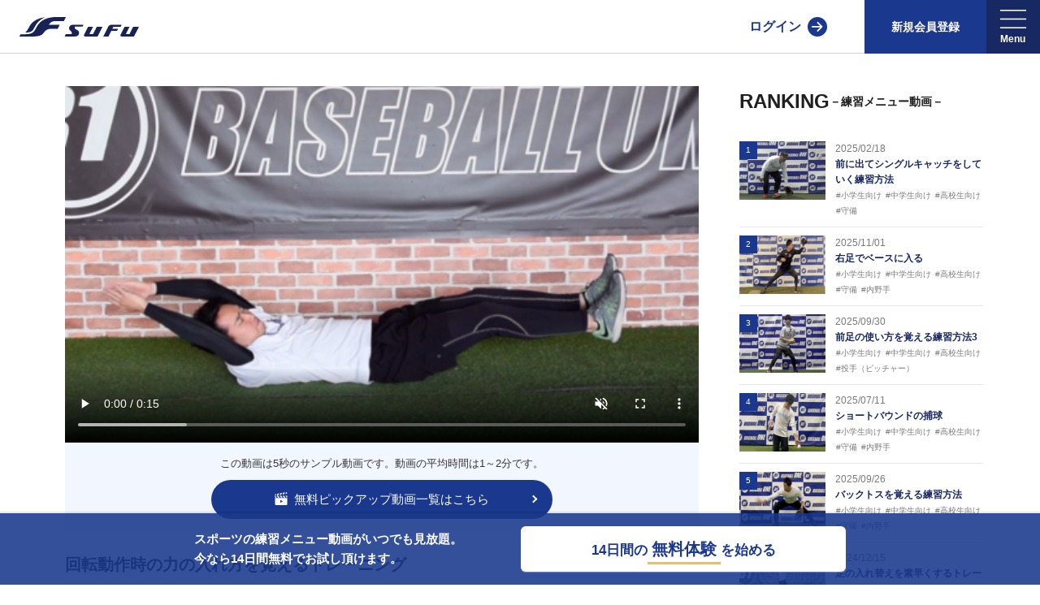

--- FILE ---
content_type: text/html; charset=UTF-8
request_url: https://sufu.lifull.net/article/2676
body_size: 14064
content:
<!doctype html>
<html lang="ja">
    <head>
        <meta charset="utf-8">
        <meta http-equiv="X-UA-Compatible" content="IE=edge">
        <meta name="viewport" content="width=device-width, initial-scale=1">
        <title>＜野球練習メニュー動画＞回転動作時の力の入れ方を覚えるトレーニング【Sufu】</title>
        <meta name="keywords" content="野球,小学生向け,中学生向け,トレーニング,スポーツ,トレーニング,動画">
        <meta name="description" content="野球の練習動画「回転動作時の力の入れ方を覚えるトレーニング」【Sufu】野球の現場で役立つ練習メニュー・トレーニング方法の情報が掲載！上達のコツやテクニックを学ぶことができる解説動画で、野球の指導者・トレーナー・コーチ・選手をサポートします。野球の練習メニュー・トレーニング方法が動画で分かる！【Sufu】" />
        <meta name="csrf-token" content="KsJ03MNiYABXR7JpmsnVSn1LTqamufwh7fJf7Skb">
                    <link rel="canonical" href="https://sufu.lifull.net/article/2676">
        
        
                <meta property="og:title" content="＜野球練習メニュー動画＞回転動作時の力の入れ方を覚えるトレーニング【Sufu】" />
        <meta property="og:type" content="website" />
        <meta property="og:description" content="野球の練習動画「回転動作時の力の入れ方を覚えるトレーニング」【Sufu】野球の現場で役立つ練習メニュー・トレーニング方法の情報が掲載！上達のコツやテクニックを学ぶことができる解説動画で、野球の指導者・トレーナー・コーチ・選手をサポートします。野球の練習メニュー・トレーニング方法が動画で分かる！【Sufu】" />
        <meta property="og:site_name" content="Sufu" />
        <meta property="og:image" content="https://sufu.lifull.net/img/large_logo.png" />
        
        <link href="/css/app.css?id=0812936fac2e37b17ecb" rel="stylesheet" type="text/css">
        <link href="/css/page/article_detail.css?id=48704c619a5e86a5204f" rel="stylesheet" type="text/css">
                <link rel="shortcut icon" href="/img/icon.png" />
        <link rel="apple-touch-icon-precomposed" href="/img/icon.png" />
        <link rel="preload" href="/img/logo_basketball_vertical.svg" as="image">
        <script type="text/javascript" src="/js/library.js?id=cdf59c774be423bd8bf4"></script>
        <script type="text/javascript" src="/js/app.js?id=29c48346cfc72f86d546"></script>
        <script type="text/javascript" src="/js/article/detail/bundle.js?id=f613f22210edcd5ba332"></script>
                            <script type="application/ld+json">
                {"@context":"http:\/\/schema.org","@type":"VideoObject","name":"\u56de\u8ee2\u52d5\u4f5c\u6642\u306e\u529b\u306e\u5165\u308c\u65b9\u3092\u899a\u3048\u308b\u30c8\u30ec\u30fc\u30cb\u30f3\u30b0","description":"\u300a\u6307\u5c0e\u306e\u30b3\u30c4\u300b<br \/>\r\n\u30fb\u624b\u30fb\u8db3\u306f\u5730\u9762\u306b\u3064\u304b\u305a\u52d5\u4f5c\u3092\u884c\u3046\u3053\u3068<br \/>\r\n\u30fb\u80f4\u4f53\u306e\u307f\u3067\u56de\u8ee2\u3057\u3066\u3044\u304f\u3053\u3068<br \/>\r\n<br \/>\r\n\u300a\u6307\u5c0e\u306e\u30dd\u30a4\u30f3\u30c8\u300b<br \/>\r\n\u30fb\u52e2\u3044\u3067\u56de\u308b\u306e\u3067\u306f\u306a\u304f\u3086\u3063\u304f\u308a\u56de\u308b\u3053\u3068","thumbnailURL":"https:\/\/s3-ap-northeast-1.amazonaws.com\/sufu-prod\/thumb\/18\/2676.jpg","uploadDate":"2020-06-19T00:00:00+09:00","contentURL":"https:\/\/s3-ap-northeast-1.amazonaws.com\/sufu-prod\/shortmovie\/18\/short_5eec16685c45a.mp4"}
            </script>
        
        <script>
        var dataLayer = dataLayer || [];
        dataLayer.push(
                {"uidLogin":"guest","device":"PC","site":"sufu","channel":"baseball","pageClass1":"sufu:detail","pageClass2":"sufu:detail:article","pageClass3":"sufu:detail:article:top","abtest":""}
                );
        </script>
        <!-- Google Tag Manager -->
        <script>(function(w,d,s,l,i){w[l]=w[l]||[];w[l].push({'gtm.start':
        new Date().getTime(),event:'gtm.js'});var f=d.getElementsByTagName(s)[0],
            j=d.createElement(s),dl=l!='dataLayer'?'&l='+l:'';j.async=true;j.src=
            'https://www.googletagmanager.com/gtm.js?id='+i+dl;f.parentNode.insertBefore(j,f);
        })(window,document,'script','dataLayer','GTM-WB3PP7F');</script>
        <!-- End Google Tag Manager -->

                <!-- Tealium Universal Tag -->
        <script type="text/javascript">
            (function(a,b,c,d){
            a='https://tags.tiqcdn.com/utag/lifull/web/prod/utag.js';
            b=document;c='script';d=b.createElement(c);d.src=a;d.type='text/java'+c;d.async=true;
            a=b.getElementsByTagName(c)[0];a.parentNode.insertBefore(d,a);
            })();
        </script>
        
                                        </head>
        <body>
        <!-- Google Tag Manager (noscript) -->
        <noscript><iframe src="https://www.googletagmanager.com/ns.html?id=GTM-WB3PP7F"
        height="0" width="0" style="display:none;visibility:hidden"></iframe></noscript>
        <!-- End Google Tag Manager (noscript) -->

        
                                <header class="header">
    <div class="header_inner">
        <div class="header_logo">
            <a href="/" aria-label="Sufu" class="top_link">
                <img src="/img/logo_horizon.svg" alt="Sufu" class="standard_logo">
            </a>
        </div>
                    
            <div class="header_links">
                <a class="login ga_event" href="/signin" data-event_param='{"action":"c_select_header_menu", "category":"その他", "label":"ログイン"}'>ログイン</a>
                <div class="signup_wrap">
                                        <a href="/signup?plan_type=standard" class="signup_button ga_event" data-event_param='{"action":"c_select_header_menu", "category":"signup", "label":"standard"}'>新規会員登録</a>
                                    </div>
                <div class="hamburger_sp">
                    <div class="hamburger-menu">
    <div id="prg-menu" class="drawer">
        <input id="prg-hamburgermenu" class="check" name="prg-hamburgermenu" type="checkbox" >
        <label id="prg-hamburgerIcon" class="icon" for="prg-hamburgermenu">
            <img class="icon_menu" src="/img/icons/ic_menu_2.svg" alt="メニュー" />
            <span class="icon_close"></span>
        </label>
        <label class="bg-overlay" for="prg-hamburgermenu"></label>
        <nav class="menu">
            <div class="acmenu">
                <div class="section">
                                        <p class="section_label">新規会員登録</p>
                    <div class="signup_button_wrap">
                        <div class="signup_button_item">
                            <span class="signup_label">指導者向け</span>
                            <a href="/signup?plan_type=standard" class="signup ga_event" data-event_param='{"action":"c_select_header_menu", "category":"signup", "label":"standard"}'>通常会員</a>
                                                    </div>
                                            </div>
                                                                                                    <p class="section_label">練習メニュー</p>
                    <ul class="sub_label">
                        <li><a class="ga_event" href="/category/7" data-event_param='{"action":"c_select_hamburger", "category":"野球", "label":"練習メニュー"}'>全ての練習メニューから探す</a></li>
                        <li><a class="ga_event" href="/category/suggestions/7" data-event_param='{"action":"c_select_hamburger", "category":"野球", "label":"個別作成"}'>相談事例から探す</a></li>
                        <li><a class="ga_event" href="/category/level_menus/7" data-event_param='{"action":"c_select_hamburger", "category":"野球", "label":"レベル別"}'>レベルから探す</a></li>
                        <li><a class="ga_event" href="/category/questions/7" data-event_param='{"action":"c_select_hamburger", "category":"野球", "label":"Q&A"}'>Q&Aから探す</a></li>
                        <li><a class="ga_event" href="/category/seminars/7" data-event_param='{"action":"c_select_hamburger", "category":"野球", "label":"セミナー"}'>セミナーから探す</a></li>
                    </ul>
                                                                                                                                                                                </div>
            </div>
        </nav>
    </div>
</div>
                </div>
                <div class="hamburger_pc">
                    <div class="hamburger-menu">
    <div class="drawer">
        <div class="header_menu menu_list">
            <button class="prg-headerMenuLauncher header_menu_inner can_double_click">
                <img class="header_icon" src="/img/icons/ic_menu_2.svg" alt="メニュー" width="42" height="55"  />
            </button>
            <nav id="prg-headerMenuPanel" class="menu">
                <div class="prg-headerMenuLauncher signup_overlay"></div>
                <div class="acmenu">
                                        <div class="section">
                        <div class="nav_wrap">
                                                                                    <div class="nav_block">
                                <p class="nav_label">練習メニュー</p>
                                <ul class="sub_label">
                                    <li><a class="ga_event" href="/category/7" data-event_param='{"action":"c_select_hamburger", "category":"野球", "label":"練習メニュー"}'>全ての練習メニューから探す</a></li>
                                    <li><a class="ga_event" href="/category/suggestions/7" data-event_param='{"action":"c_select_hamburger", "category":"野球", "label":"個別作成"}'>相談事例から探す</a></li>
                                    <li><a class="ga_event" href="/category/level_menus/7" data-event_param='{"action":"c_select_hamburger", "category":"野球", "label":"レベル別"}'>レベルから探す</a></li>
                                    <li><a class="ga_event" href="/category/questions/7" data-event_param='{"action":"c_select_hamburger", "category":"野球", "label":"Q&A"}'>Q&Aから探す</a></li>
                                    <li><a class="ga_event" href="/category/seminars/7" data-event_param='{"action":"c_select_hamburger", "category":"野球", "label":"セミナー"}'>セミナーから探す</a></li>
                                </ul>
                            </div>
                                                                                                                                                                                                                            </div>
                    </div>
                                    </div>
            </nav>
        </div>
    </div>
</div>
                </div>
            </div>
            </div>
</header>
                                                                            <div class="container Article_detail  ">
            <script type="text/javascript">
    $(document).ready(function(){
        var isPlayed = false;
        var video=document.getElementById('videoPlayer');
        if (video != null) {
            video.addEventListener('play', function(){
                if(isPlayed == false){
                    var params = {};
                        params.articleId = 2676;
                    $.ajax({
                        type: "POST",
                        url: '/api/videolog',
                        contentType: 'application/json',
                        data:JSON.stringify(params),
                        dataType: "json",
                        async : false,
                        success: function(json){
                            return json;
                        },error: function(data) {
                            return data;
                        },
                    });
                    isPlayed = true;
                }
            }, true);
                            var event_action = 'c_video'
                        video.addEventListener("play", function(){
                if(video.currentTime == 0) {
                    ga4ClickEvent(event_action, 'sufu:detail:article:top', 'start');
                } else {
                    ga4ClickEvent(event_action, 'sufu:detail:article:top', 'restart');
                }
            }, false);
            video.addEventListener("pause", function(){
                ga4ClickEvent(event_action, 'sufu:detail:article:top', 'pause');
            }, false);
            video.addEventListener("ended", function(){
                ga4ClickEvent(event_action, 'sufu:detail:article:top', 'ended');
                $('.shortmovie_overlay').addClass('is-open');
            }, false);
                        video.addEventListener("timeupdate", function(){
                if (video.currentTime > 5 ) {
                    $('.shortmovie_overlay').addClass('is-open');
                    video.pause();
                }
            }, false);
                    }
    });
</script>
<div class="favorite_modal prg-favoritemodal">
    <div class="modal_bg prg-favoritemodalClose"></div>
    <div class="modal_content">
        <div>
            <span class="main_text">
                <span>会員登録で</span>
                <span>お気に入りがすぐにできます</span>
            </span>
            <span class="prg-favoritemodalClose close">×</span>
                        <a class="introduction" href="/introduction">会員登録へ進む</a>
                        <a class="signin" href="/signin">アカウントをお持ちの方はこちら</a>
        </div>
    </div>
</div>
<div class="favorite_modal prg-questionModal">
    <div class="modal_bg prg-questionModalClose"></div>
    <div class="modal_content">
        <div>
            <span class="main_text">
                <span>バスケ会員への登録で</span>
                <span>質問がすぐにできます</span>
            </span>
            <span class="prg-questionModalClose close">×</span>
                        <a class="introduction" href="/introduction">会員登録へ進む</a>
                        <a class="signin" href="/signin">アカウントをお持ちの方はこちら</a>
        </div>
    </div>
</div>
<div class="article_detail_wrap IE11">
    <div class="main_contents">
        <div class="article_detail">
                                            <div class="movie_wrap">
                    <noscript>動画を再生するにはお使いのブラウザでjavascriptを有効にする必要があります。</noscript>
                    <video
                        id="videoPlayer"
                        class="movie_player "
                        muted
                        controls
                        playsinline
                        preload="metadata"
                        controlslist="nodownload"
                        poster="https://s3-ap-northeast-1.amazonaws.com/sufu-prod/images/42b767c15ea7492df33e712ddb921032.png"
                        src="https://s3-ap-northeast-1.amazonaws.com/sufu-prod/shortmovie/18/short_5eec16685c45a.mp4"
                    >
                        <p class="videoWarning">動画を再生するにはvideoタグをサポートしたブラウザが必要です。</p>
                    </video>
                    <div class="shortmovie_overlay hide">
                        <p class="info_maintext">この動画を今すぐ無料で視聴！</p>
                        <p class="info_subtext">会員登録するといつでも、<br>どこでも動画を最後まで視聴できます。</p>
                                                <a href="/introduction" class="overlay_signup_link ga_event" data-event_param='{"action":"c_view_detail_introduction", "category":"練習メニュー", "label":"overlay"}'>
                            <span class="signup_text">14日間の無料体験を始める</span>
                        </a>
                                            </div>
                </div>
                <div class="free_desc_wrap">
                    <p class="description">この動画は5秒のサンプル動画です。動画の平均時間は1～2分です。</p>
                    <a href="/free_pickup_movie_list/baseball" class="free_link ga_event" data-event_param='{"action":"c_view_detail_freepickup", "category":"練習メニュー", "label":""}'>
                        <img src="/img/icon_video.svg" class="icon" width="16" height="16" alt="" />
                        <p>無料ピックアップ動画一覧はこちら</p>
                    </a>
                </div>
                                        <div class="title_block">
                <h1 class="article_title">
                    回転動作時の力の入れ方を覚えるトレーニング
                </h1>
                <div class="tags">
                    <div class="category_group">
                        <a class="category" href="/category/7">野球</a>
                                                <a class="category ga_event" href="/category/7/32/" data-event_param='{"action":"c_select_detail_category", "category":"練習メニュー", "label":"小学生向け"}'>小学生向け</a>
                                                <a class="category ga_event" href="/category/7/33/" data-event_param='{"action":"c_select_detail_category", "category":"練習メニュー", "label":"中学生向け"}'>中学生向け</a>
                                                <a class="category ga_event" href="/category/7/39/" data-event_param='{"action":"c_select_detail_category", "category":"練習メニュー", "label":"トレーニング"}'>トレーニング</a>
                                            </div>
                    <p class="published"><time datetime="2020-06-19">2020/06/19</time></p>
                </div>
                                <div class="button_wrap ">
                                                            <button type="button" class="prg-favoriteButton favorite can_double_click"
                        data-param='{"detail_type":"article", "detail_id":"2676", "category_group_id":"7"}'
                        data-member_type=""
                        data-favorite_flg=""
                    >
                        <img src="/img/icon-neo/icon-specific-heart-threetone.svg" alt="" class="" width="24" height="24" />
                        <span class="label">お気に入り</span>
                    </button>
                                    </div>
                            </div>

            
            <div class="content_wrap">
                <div class="lbl_content">
                    <img src="/img/icons/ic_goal.png" class="detail_icon" width="40" height="30" alt="" loading="lazy">目的/上達スキル
                </div>
                <div class="content_text">
                    回転動作での力を入れるタイミングを覚えるため
                </div>
            </div>
                        <div class="content_wrap">
                <div class="lbl_content">
                    <img src="/img/icons/ic_time.png" class="detail_icon" width="40" height="30" alt="" loading="lazy">目安所要時間
                </div>
                <div class="content_text">
                    1〜2分程度(20〜30回)
                </div>
            </div>
                        <div class="content_wrap">
                <div class="lbl_content">
                    <img src="/img/icons/ic_list.png" class="detail_icon" width="40" height="30" alt="" loading="lazy">手順
                </div>
                <div class="content_text process_wrap">
                                        <div class="process">
                    <span class="process_label">1.</span>仰向けに寝転ぶ
                    </div>
                                        <div class="process">
                    <span class="process_label">2.</span>腕から足まで一直線にする
                    </div>
                                        <div class="process">
                    <span class="process_label">3.</span>胴体で体を回転させる
                    </div>
                                    </div>
            </div>
            <div class="content_wrap">
                <div class="lbl_content">
                    <img src="/img/icons/ic_point.png" class="detail_icon" width="40" height="30" alt="" loading="lazy">指導のコツ・ポイント
                </div>
                <div class="content_text">
                    《指導のコツ》<br />
・手・足は地面につかず動作を行うこと<br />
・胴体のみで回転していくこと<br />
<br />
《指導のポイント》<br />
・勢いで回るのではなくゆっくり回ること
                </div>
            </div>
                                            </div>
        <div class="coach_description">
            <div class="coach_profile_wrap">
                <div class="coach_image">
                    <img src="https://s3-ap-northeast-1.amazonaws.com/sufu-prod/images/dfa53ae11e6f467d74bcc517998227b0.jpg" alt="" />
                </div>
                <div class="coach_profile">
                    <p class="coach_name">BASEBALL ONE(株)</p>
                    <p class="description">野球専門・動作解析サポート<br />
BASEBALL ONEは<br />
最新の動作解析システムを用いて野球選手をサポートする野球の総合レベルアップ施設です。<br />
<br />
愛知県内に7施設展開し、メジャー仕様マウンドやトレーニング施設も設置しています。<br />
動作解析システムを用いて、小学生からプロ野球選手まで累計9,000人以上の選手をサポート。<br />
個人はもちろんのこと、中・高・大学のチームサポートも実施。</p>
                    <a href="/coach/18" class="coach_link" >この指導者について</a>
                </div>
            </div>
        </div>
                <div class="other_articles">
            <div class="page_title">
                <p class="title">関連するおすすめの動画</p>
            </div>
            <ul class="articles">
        <li class="article ga_event" data-event_param='{"action":"c_select_detail_othervideo", "category":"練習メニュー", "label":"6162"}'>
            <a href="/article/6162" aria-label="野球練習メニュー 片足で回転をしながら力を発揮するトレーニング">
            <div class="article_bg">
                <div class="article_img_warp">
                    <div class="article_img">
                                                <picture>
                                                          <source data-srcset="https://s3-ap-northeast-1.amazonaws.com/sufu-prod/images/0ba73288538f8bf8a124ac799ca62b6b.webp" type="image/webp" alt="【野球 練習メニュー】片足で回転をしながら力を発揮するトレーニング">
                                                     <img data-src="https://s3-ap-northeast-1.amazonaws.com/sufu-prod/images/0ba73288538f8bf8a124ac799ca62b6b.png" width="512" height="288" class="lazyload article_img_warp" alt="【野球  練習メニュー】片足で回転をしながら力を発揮するトレーニング" />
                        </picture>
                                                                    </div>
                </div>
                <div class="article_info_block">
                    <p class="article_title">片足で回転をしながら力を発揮するトレーニング</p>
                                        <div class="article_category_icon_wrap">
                                                    <p class="article_category_icon">#小学生向け</p>
                                                    <p class="article_category_icon">#中学生向け</p>
                                                    <p class="article_category_icon">#高校生向け</p>
                                                    <p class="article_category_icon">#トレーニング</p>
                                            </div>
                                        <div class="category_group_block">
                        <span class="article_category_group">野球練習メニュー</span>
                        <span class="article_published">2025/02/20</span>
                    </div>
                </div>
            </div>
        </a>
    </li>
        <li class="article ga_event" data-event_param='{"action":"c_select_detail_othervideo", "category":"練習メニュー", "label":"1231"}'>
            <a href="/article/1231" aria-label="野球練習メニュー カットボールの握り方・投げ方">
            <div class="article_bg">
                <div class="article_img_warp">
                    <div class="article_img">
                                                <picture>
                                                          <source data-srcset="https://s3-ap-northeast-1.amazonaws.com/sufu-prod/images/5e861c4b42d648f280ddd02ad41bc801.webp" type="image/webp" alt="【野球 練習メニュー】カットボールの握り方・投げ方">
                                                     <img data-src="https://s3-ap-northeast-1.amazonaws.com/sufu-prod/images/5e861c4b42d648f280ddd02ad41bc801.png" width="512" height="288" class="lazyload article_img_warp" alt="【野球  練習メニュー】カットボールの握り方・投げ方" />
                        </picture>
                                                                    </div>
                </div>
                <div class="article_info_block">
                    <p class="article_title">カットボールの握り方・投げ方</p>
                                        <div class="article_category_icon_wrap">
                                                    <p class="article_category_icon">#中学生向け</p>
                                                    <p class="article_category_icon">#投手（ピッチャー）</p>
                                                    <p class="article_category_icon">#高校生向け</p>
                                            </div>
                                        <div class="category_group_block">
                        <span class="article_category_group">野球練習メニュー</span>
                        <span class="article_published">2019/06/13</span>
                    </div>
                </div>
            </div>
        </a>
    </li>
        <li class="article ga_event" data-event_param='{"action":"c_select_detail_othervideo", "category":"練習メニュー", "label":"431"}'>
            <a href="/article/431" aria-label="野球練習メニュー ボールに押し負けないようにするための練習方法">
            <div class="article_bg">
                <div class="article_img_warp">
                    <div class="article_img">
                                                <picture>
                                                          <source data-srcset="https://s3-ap-northeast-1.amazonaws.com/sufu-prod/images/b4447586802728189b92bf2623114bb2.webp" type="image/webp" alt="【野球 練習メニュー】ボールに押し負けないようにするための練習方法">
                                                     <img data-src="https://s3-ap-northeast-1.amazonaws.com/sufu-prod/images/b4447586802728189b92bf2623114bb2.png" width="512" height="288" class="lazyload article_img_warp" alt="【野球  練習メニュー】ボールに押し負けないようにするための練習方法" />
                        </picture>
                                                                    </div>
                </div>
                <div class="article_info_block">
                    <p class="article_title">ボールに押し負けないようにするための練習方法</p>
                                        <div class="article_category_icon_wrap">
                                                    <p class="article_category_icon">#小学生向け</p>
                                                    <p class="article_category_icon">#バッティング</p>
                                            </div>
                                        <div class="category_group_block">
                        <span class="article_category_group">野球練習メニュー</span>
                        <span class="article_published">2018/11/19</span>
                    </div>
                </div>
            </div>
        </a>
    </li>
        <li class="article ga_event" data-event_param='{"action":"c_select_detail_othervideo", "category":"練習メニュー", "label":"5195"}'>
            <a href="/article/5195" aria-label="野球練習メニュー 前足の膝が抜けないようにするための練習方法">
            <div class="article_bg">
                <div class="article_img_warp">
                    <div class="article_img">
                                                <picture>
                                                          <source data-srcset="https://s3-ap-northeast-1.amazonaws.com/sufu-prod/images/b46c662bf96a7c9c6e0cf91af2d224f5.webp" type="image/webp" alt="【野球 練習メニュー】前足の膝が抜けないようにするための練習方法">
                                                     <img data-src="https://s3-ap-northeast-1.amazonaws.com/sufu-prod/images/b46c662bf96a7c9c6e0cf91af2d224f5.png" width="512" height="288" class="lazyload article_img_warp" alt="【野球  練習メニュー】前足の膝が抜けないようにするための練習方法" />
                        </picture>
                                                                    </div>
                </div>
                <div class="article_info_block">
                    <p class="article_title">前足の膝が抜けないようにするための練習方法</p>
                                        <div class="article_category_icon_wrap">
                                                    <p class="article_category_icon">#小学生向け</p>
                                                    <p class="article_category_icon">#中学生向け</p>
                                                    <p class="article_category_icon">#高校生向け</p>
                                                    <p class="article_category_icon">#投手（ピッチャー）</p>
                                            </div>
                                        <div class="category_group_block">
                        <span class="article_category_group">野球練習メニュー</span>
                        <span class="article_published">2023/04/15</span>
                    </div>
                </div>
            </div>
        </a>
    </li>
        <li class="article ga_event" data-event_param='{"action":"c_select_detail_othervideo", "category":"練習メニュー", "label":"2499"}'>
            <a href="/article/2499" aria-label="野球練習メニュー 手首を強化する練習方法「バットを倒す」">
            <div class="article_bg">
                <div class="article_img_warp">
                    <div class="article_img">
                                                <picture>
                                                          <source data-srcset="https://s3-ap-northeast-1.amazonaws.com/sufu-prod/images/3c16cd8c761c6af02761dadc68ce33a5.webp" type="image/webp" alt="【野球 練習メニュー】手首を強化する練習方法「バットを倒す」">
                                                     <img data-src="https://s3-ap-northeast-1.amazonaws.com/sufu-prod/images/3c16cd8c761c6af02761dadc68ce33a5.png" width="512" height="288" class="lazyload article_img_warp" alt="【野球  練習メニュー】手首を強化する練習方法「バットを倒す」" />
                        </picture>
                                                                    </div>
                </div>
                <div class="article_info_block">
                    <p class="article_title">手首を強化する練習方法「バットを倒す」</p>
                                        <div class="article_category_icon_wrap">
                                                    <p class="article_category_icon">#小学生向け</p>
                                                    <p class="article_category_icon">#中学生向け</p>
                                                    <p class="article_category_icon">#投手（ピッチャー）</p>
                                            </div>
                                        <div class="category_group_block">
                        <span class="article_category_group">野球練習メニュー</span>
                        <span class="article_published">2020/04/30</span>
                    </div>
                </div>
            </div>
        </a>
    </li>
        <li class="article ga_event" data-event_param='{"action":"c_select_detail_othervideo", "category":"練習メニュー", "label":"1768"}'>
            <a href="/article/1768" aria-label="野球練習メニュー 体の回転を速くするための練習方法">
            <div class="article_bg">
                <div class="article_img_warp">
                    <div class="article_img">
                                                <picture>
                                                          <source data-srcset="https://s3-ap-northeast-1.amazonaws.com/sufu-prod/images/3a6f5c9c19d4f2fecba5dbeadede1a14.webp" type="image/webp" alt="【野球 練習メニュー】体の回転を速くするための練習方法">
                                                     <img data-src="https://s3-ap-northeast-1.amazonaws.com/sufu-prod/images/3a6f5c9c19d4f2fecba5dbeadede1a14.png" width="512" height="288" class="lazyload article_img_warp" alt="【野球  練習メニュー】体の回転を速くするための練習方法" />
                        </picture>
                                                                    </div>
                </div>
                <div class="article_info_block">
                    <p class="article_title">体の回転を速くするための練習方法</p>
                                        <div class="article_category_icon_wrap">
                                                    <p class="article_category_icon">#中学生向け</p>
                                                    <p class="article_category_icon">#投手（ピッチャー）</p>
                                            </div>
                                        <div class="category_group_block">
                        <span class="article_category_group">野球練習メニュー</span>
                        <span class="article_published">2019/10/21</span>
                    </div>
                </div>
            </div>
        </a>
    </li>
        <li class="article ga_event" data-event_param='{"action":"c_select_detail_othervideo", "category":"練習メニュー", "label":"2402"}'>
            <a href="/article/2402" aria-label="野球練習メニュー 押し手が体から離れないようにする練習方法">
            <div class="article_bg">
                <div class="article_img_warp">
                    <div class="article_img">
                                                <picture>
                                                          <source data-srcset="https://s3-ap-northeast-1.amazonaws.com/sufu-prod/images/95c135ebbb87cfdcd2afc7cb8fbf6bb2.webp" type="image/webp" alt="【野球 練習メニュー】押し手が体から離れないようにする練習方法">
                                                     <img data-src="https://s3-ap-northeast-1.amazonaws.com/sufu-prod/images/95c135ebbb87cfdcd2afc7cb8fbf6bb2.png" width="512" height="288" class="lazyload article_img_warp" alt="【野球  練習メニュー】押し手が体から離れないようにする練習方法" />
                        </picture>
                                                                    </div>
                </div>
                <div class="article_info_block">
                    <p class="article_title">押し手が体から離れないようにする練習方法</p>
                                        <div class="article_category_icon_wrap">
                                                    <p class="article_category_icon">#小学生向け</p>
                                                    <p class="article_category_icon">#中学生向け</p>
                                                    <p class="article_category_icon">#バッティング</p>
                                            </div>
                                        <div class="category_group_block">
                        <span class="article_category_group">野球練習メニュー</span>
                        <span class="article_published">2020/04/06</span>
                    </div>
                </div>
            </div>
        </a>
    </li>
        <li class="article ga_event" data-event_param='{"action":"c_select_detail_othervideo", "category":"練習メニュー", "label":"2615"}'>
            <a href="/article/2615" aria-label="野球練習メニュー 腕を大きく使う練習方法「棒を振る」">
            <div class="article_bg">
                <div class="article_img_warp">
                    <div class="article_img">
                                                <picture>
                                                          <source data-srcset="https://s3-ap-northeast-1.amazonaws.com/sufu-prod/images/d87f6ea0aa4e72f278adf0c6fcd0ddd6.webp" type="image/webp" alt="【野球 練習メニュー】腕を大きく使う練習方法「棒を振る」">
                                                     <img data-src="https://s3-ap-northeast-1.amazonaws.com/sufu-prod/images/d87f6ea0aa4e72f278adf0c6fcd0ddd6.png" width="512" height="288" class="lazyload article_img_warp" alt="【野球  練習メニュー】腕を大きく使う練習方法「棒を振る」" />
                        </picture>
                                                                    </div>
                </div>
                <div class="article_info_block">
                    <p class="article_title">腕を大きく使う練習方法「棒を振る」</p>
                                        <div class="article_category_icon_wrap">
                                                    <p class="article_category_icon">#小学生向け</p>
                                                    <p class="article_category_icon">#中学生向け</p>
                                                    <p class="article_category_icon">#投手（ピッチャー）</p>
                                            </div>
                                        <div class="category_group_block">
                        <span class="article_category_group">野球練習メニュー</span>
                        <span class="article_published">2020/06/06</span>
                    </div>
                </div>
            </div>
        </a>
    </li>
        <li class="article ga_event" data-event_param='{"action":"c_select_detail_othervideo", "category":"練習メニュー", "label":"1435"}'>
            <a href="/article/1435" aria-label="野球練習メニュー 胸郭と肩甲骨の動きをよくするトレーニング">
            <div class="article_bg">
                <div class="article_img_warp">
                    <div class="article_img">
                                                <picture>
                                                          <source data-srcset="https://s3-ap-northeast-1.amazonaws.com/sufu-prod/images/cc6477f3e134d3b6f7da0eb402a94052.webp" type="image/webp" alt="【野球 練習メニュー】胸郭と肩甲骨の動きをよくするトレーニング">
                                                     <img data-src="https://s3-ap-northeast-1.amazonaws.com/sufu-prod/images/cc6477f3e134d3b6f7da0eb402a94052.png" width="512" height="288" class="lazyload article_img_warp" alt="【野球  練習メニュー】胸郭と肩甲骨の動きをよくするトレーニング" />
                        </picture>
                                                                    </div>
                </div>
                <div class="article_info_block">
                    <p class="article_title">胸郭と肩甲骨の動きをよくするトレーニング</p>
                                        <div class="article_category_icon_wrap">
                                                    <p class="article_category_icon">#中学生向け</p>
                                                    <p class="article_category_icon">#トレーニング</p>
                                                    <p class="article_category_icon">#ウォーミングアップ</p>
                                                    <p class="article_category_icon">#コンディショニング</p>
                                                    <p class="article_category_icon">#高校生向け</p>
                                            </div>
                                        <div class="category_group_block">
                        <span class="article_category_group">野球練習メニュー</span>
                        <span class="article_published">2019/08/02</span>
                    </div>
                </div>
            </div>
        </a>
    </li>
        <li class="article ga_event" data-event_param='{"action":"c_select_detail_othervideo", "category":"練習メニュー", "label":"2902"}'>
            <a href="/article/2902" aria-label="野球練習メニュー コントロール良く送球するための練習方法">
            <div class="article_bg">
                <div class="article_img_warp">
                    <div class="article_img">
                                                <picture>
                                                          <source data-srcset="https://s3-ap-northeast-1.amazonaws.com/sufu-prod/images/01a47346605f0aa1cfce88ed432d1e26.webp" type="image/webp" alt="【野球 練習メニュー】コントロール良く送球するための練習方法">
                                                     <img data-src="https://s3-ap-northeast-1.amazonaws.com/sufu-prod/images/01a47346605f0aa1cfce88ed432d1e26.png" width="512" height="288" class="lazyload article_img_warp" alt="【野球  練習メニュー】コントロール良く送球するための練習方法" />
                        </picture>
                                                                    </div>
                </div>
                <div class="article_info_block">
                    <p class="article_title">コントロール良く送球するための練習方法</p>
                                        <div class="article_category_icon_wrap">
                                                    <p class="article_category_icon">#小学生向け</p>
                                                    <p class="article_category_icon">#中学生向け</p>
                                                    <p class="article_category_icon">#守備</p>
                                                    <p class="article_category_icon">#内野手</p>
                                            </div>
                                        <div class="category_group_block">
                        <span class="article_category_group">野球練習メニュー</span>
                        <span class="article_published">2020/09/16</span>
                    </div>
                </div>
            </div>
        </a>
    </li>
        <li class="article ga_event" data-event_param='{"action":"c_select_detail_othervideo", "category":"練習メニュー", "label":"5861"}'>
            <a href="/article/5861" aria-label="野球練習メニュー 三塁線のゴロを逆シングルで捕球していく練習方法">
            <div class="article_bg">
                <div class="article_img_warp">
                    <div class="article_img">
                                                <picture>
                                                          <source data-srcset="https://s3-ap-northeast-1.amazonaws.com/sufu-prod/images/020be1d9b1d387ff75229c2ae23e3c15.webp" type="image/webp" alt="【野球 練習メニュー】三塁線のゴロを逆シングルで捕球していく練習方法">
                                                     <img data-src="https://s3-ap-northeast-1.amazonaws.com/sufu-prod/images/020be1d9b1d387ff75229c2ae23e3c15.png" width="512" height="288" class="lazyload article_img_warp" alt="【野球  練習メニュー】三塁線のゴロを逆シングルで捕球していく練習方法" />
                        </picture>
                                                                    </div>
                </div>
                <div class="article_info_block">
                    <p class="article_title">三塁線のゴロを逆シングルで捕球していく練習方法</p>
                                        <div class="article_category_icon_wrap">
                                                    <p class="article_category_icon">#小学生向け</p>
                                                    <p class="article_category_icon">#中学生向け</p>
                                                    <p class="article_category_icon">#高校生向け</p>
                                                    <p class="article_category_icon">#守備</p>
                                                    <p class="article_category_icon">#内野手</p>
                                            </div>
                                        <div class="category_group_block">
                        <span class="article_category_group">野球練習メニュー</span>
                        <span class="article_published">2024/07/04</span>
                    </div>
                </div>
            </div>
        </a>
    </li>
        <li class="article ga_event" data-event_param='{"action":"c_select_detail_othervideo", "category":"練習メニュー", "label":"5650"}'>
            <a href="/article/5650" aria-label="野球練習メニュー 体重移動と体幹回旋の動きを連動させるトレーニング">
            <div class="article_bg">
                <div class="article_img_warp">
                    <div class="article_img">
                                                <picture>
                                                          <source data-srcset="https://s3-ap-northeast-1.amazonaws.com/sufu-prod/images/24f532d2fa9418e425f73198b1a371c6.webp" type="image/webp" alt="【野球 練習メニュー】体重移動と体幹回旋の動きを連動させるトレーニング">
                                                     <img data-src="https://s3-ap-northeast-1.amazonaws.com/sufu-prod/images/24f532d2fa9418e425f73198b1a371c6.png" width="512" height="288" class="lazyload article_img_warp" alt="【野球  練習メニュー】体重移動と体幹回旋の動きを連動させるトレーニング" />
                        </picture>
                                                                    </div>
                </div>
                <div class="article_info_block">
                    <p class="article_title">体重移動と体幹回旋の動きを連動させるトレーニング</p>
                                        <div class="article_category_icon_wrap">
                                                    <p class="article_category_icon">#小学生向け</p>
                                                    <p class="article_category_icon">#中学生向け</p>
                                                    <p class="article_category_icon">#高校生向け</p>
                                                    <p class="article_category_icon">#トレーニング</p>
                                            </div>
                                        <div class="category_group_block">
                        <span class="article_category_group">野球練習メニュー</span>
                        <span class="article_published">2024/01/24</span>
                    </div>
                </div>
            </div>
        </a>
    </li>
</ul>

        </div>
                                    </div>
    <div class="sidebar">
    <div class="ranking_wrap">
        <div class="ranking">
            <div class="ranking_title">
                <span class="label_en">RANKING</span>
                <span class="label_jp">－練習メニュー動画－</span>
            </div>
            <ul id="prg-rankingarticles" class="ranking_articles">
                                    <li class="ranking_article ga_event" data-event_param='{"action": "c_select_detail_ranking", "category":"練習メニュー", "label":"6155"}'>
                    <a href="/article/6155">
                        <div class="article_bg">
                            <div class="article_img_warp">
                                <div class="ranking_num">1</div>
                                <picture>
                                                                    <source data-srcset="https://s3-ap-northeast-1.amazonaws.com/sufu-prod/images/7230ae92d42be4253129ff5c12d0682f.webp" type="image/webp">
                                                                    <img src="https://s3-ap-northeast-1.amazonaws.com/sufu-prod/images/7230ae92d42be4253129ff5c12d0682f.png" loading="lazy" class="article_img" alt="前に出てシングルキャッチをしていく練習方法" >
                                </picture>
                            </div>
                            <div class="article_info_block">
                                <p class="article_published">2025/02/18</p>
                                <div class="article_title">前に出てシングルキャッチをしていく練習方法</div>
                                                                <div class="article_category_icon_wrap">
                                                                            <p class="article_category_icon">#小学生向け</p>
                                                                            <p class="article_category_icon">#中学生向け</p>
                                                                            <p class="article_category_icon">#高校生向け</p>
                                                                            <p class="article_category_icon">#守備</p>
                                                                    </div>
                                                            </div>
                        </div>
                    </a>
                </li>
                        <li class="ranking_article ga_event" data-event_param='{"action": "c_select_detail_ranking", "category":"練習メニュー", "label":"6495"}'>
                    <a href="/article/6495">
                        <div class="article_bg">
                            <div class="article_img_warp">
                                <div class="ranking_num">2</div>
                                <picture>
                                                                    <source data-srcset="https://s3-ap-northeast-1.amazonaws.com/sufu-prod/images/5a2d1702db73b5838ae3b8c9b3e01089.webp" type="image/webp">
                                                                    <img src="https://s3-ap-northeast-1.amazonaws.com/sufu-prod/images/5a2d1702db73b5838ae3b8c9b3e01089.png" loading="lazy" class="article_img" alt="右足でベースに入る" >
                                </picture>
                            </div>
                            <div class="article_info_block">
                                <p class="article_published">2025/11/01</p>
                                <div class="article_title">右足でベースに入る</div>
                                                                <div class="article_category_icon_wrap">
                                                                            <p class="article_category_icon">#小学生向け</p>
                                                                            <p class="article_category_icon">#中学生向け</p>
                                                                            <p class="article_category_icon">#高校生向け</p>
                                                                            <p class="article_category_icon">#守備</p>
                                                                            <p class="article_category_icon">#内野手</p>
                                                                    </div>
                                                            </div>
                        </div>
                    </a>
                </li>
                        <li class="ranking_article ga_event" data-event_param='{"action": "c_select_detail_ranking", "category":"練習メニュー", "label":"6453"}'>
                    <a href="/article/6453">
                        <div class="article_bg">
                            <div class="article_img_warp">
                                <div class="ranking_num">3</div>
                                <picture>
                                                                    <source data-srcset="https://s3-ap-northeast-1.amazonaws.com/sufu-prod/images/6310b784937a87b01c14463e38a9d1ee.webp" type="image/webp">
                                                                    <img src="https://s3-ap-northeast-1.amazonaws.com/sufu-prod/images/6310b784937a87b01c14463e38a9d1ee.png" loading="lazy" class="article_img" alt="前足の使い方を覚える練習方法3" >
                                </picture>
                            </div>
                            <div class="article_info_block">
                                <p class="article_published">2025/09/30</p>
                                <div class="article_title">前足の使い方を覚える練習方法3</div>
                                                                <div class="article_category_icon_wrap">
                                                                            <p class="article_category_icon">#小学生向け</p>
                                                                            <p class="article_category_icon">#中学生向け</p>
                                                                            <p class="article_category_icon">#高校生向け</p>
                                                                            <p class="article_category_icon">#投手（ピッチャー）</p>
                                                                    </div>
                                                            </div>
                        </div>
                    </a>
                </li>
                        <li class="ranking_article ga_event" data-event_param='{"action": "c_select_detail_ranking", "category":"練習メニュー", "label":"6358"}'>
                    <a href="/article/6358">
                        <div class="article_bg">
                            <div class="article_img_warp">
                                <div class="ranking_num">4</div>
                                <picture>
                                                                    <source data-srcset="https://s3-ap-northeast-1.amazonaws.com/sufu-prod/images/b7dc12d2aa8ca96441b8a9bb1811cd4e.webp" type="image/webp">
                                                                    <img src="https://s3-ap-northeast-1.amazonaws.com/sufu-prod/images/b7dc12d2aa8ca96441b8a9bb1811cd4e.png" loading="lazy" class="article_img" alt="ショートバウンドの捕球" >
                                </picture>
                            </div>
                            <div class="article_info_block">
                                <p class="article_published">2025/07/11</p>
                                <div class="article_title">ショートバウンドの捕球</div>
                                                                <div class="article_category_icon_wrap">
                                                                            <p class="article_category_icon">#小学生向け</p>
                                                                            <p class="article_category_icon">#中学生向け</p>
                                                                            <p class="article_category_icon">#高校生向け</p>
                                                                            <p class="article_category_icon">#守備</p>
                                                                            <p class="article_category_icon">#内野手</p>
                                                                    </div>
                                                            </div>
                        </div>
                    </a>
                </li>
                        <li class="ranking_article ga_event" data-event_param='{"action": "c_select_detail_ranking", "category":"練習メニュー", "label":"6449"}'>
                    <a href="/article/6449">
                        <div class="article_bg">
                            <div class="article_img_warp">
                                <div class="ranking_num">5</div>
                                <picture>
                                                                    <source data-srcset="https://s3-ap-northeast-1.amazonaws.com/sufu-prod/images/916e1d124595c7875494e313f68e4699.webp" type="image/webp">
                                                                    <img src="https://s3-ap-northeast-1.amazonaws.com/sufu-prod/images/916e1d124595c7875494e313f68e4699.png" loading="lazy" class="article_img" alt="バックトスを覚える練習方法" >
                                </picture>
                            </div>
                            <div class="article_info_block">
                                <p class="article_published">2025/09/26</p>
                                <div class="article_title">バックトスを覚える練習方法</div>
                                                                <div class="article_category_icon_wrap">
                                                                            <p class="article_category_icon">#小学生向け</p>
                                                                            <p class="article_category_icon">#中学生向け</p>
                                                                            <p class="article_category_icon">#高校生向け</p>
                                                                            <p class="article_category_icon">#守備</p>
                                                                            <p class="article_category_icon">#内野手</p>
                                                                    </div>
                                                            </div>
                        </div>
                    </a>
                </li>
                        <li class="ranking_article ga_event" data-event_param='{"action": "c_select_detail_ranking", "category":"練習メニュー", "label":"6086"}'>
                    <a href="/article/6086">
                        <div class="article_bg">
                            <div class="article_img_warp">
                                <div class="ranking_num">6</div>
                                <picture>
                                                                    <source data-srcset="https://s3-ap-northeast-1.amazonaws.com/sufu-prod/images/f2f999e968ae05825b4b335d2adeab91.webp" type="image/webp">
                                                                    <img src="https://s3-ap-northeast-1.amazonaws.com/sufu-prod/images/f2f999e968ae05825b4b335d2adeab91.png" loading="lazy" class="article_img" alt="足の入れ替えを素早くするトレーニング" >
                                </picture>
                            </div>
                            <div class="article_info_block">
                                <p class="article_published">2024/12/15</p>
                                <div class="article_title">足の入れ替えを素早くするトレーニング</div>
                                                                <div class="article_category_icon_wrap">
                                                                            <p class="article_category_icon">#小学生向け</p>
                                                                            <p class="article_category_icon">#中学生向け</p>
                                                                            <p class="article_category_icon">#高校生向け</p>
                                                                            <p class="article_category_icon">#トレーニング</p>
                                                                    </div>
                                                            </div>
                        </div>
                    </a>
                </li>
                        <li class="ranking_article ga_event" data-event_param='{"action": "c_select_detail_ranking", "category":"練習メニュー", "label":"6250"}'>
                    <a href="/article/6250">
                        <div class="article_bg">
                            <div class="article_img_warp">
                                <div class="ranking_num">7</div>
                                <picture>
                                                                    <source data-srcset="https://s3-ap-northeast-1.amazonaws.com/sufu-prod/images/541c3da034bfbafffd20e72801ec0ac6.webp" type="image/webp">
                                                                    <img src="https://s3-ap-northeast-1.amazonaws.com/sufu-prod/images/541c3da034bfbafffd20e72801ec0ac6.png" loading="lazy" class="article_img" alt="足回りの後面のストレッチ" >
                                </picture>
                            </div>
                            <div class="article_info_block">
                                <p class="article_published">2025/04/20</p>
                                <div class="article_title">足回りの後面のストレッチ</div>
                                                                <div class="article_category_icon_wrap">
                                                                            <p class="article_category_icon">#投手（ピッチャー）</p>
                                                                    </div>
                                                            </div>
                        </div>
                    </a>
                </li>
                        <li class="ranking_article ga_event" data-event_param='{"action": "c_select_detail_ranking", "category":"練習メニュー", "label":"6406"}'>
                    <a href="/article/6406">
                        <div class="article_bg">
                            <div class="article_img_warp">
                                <div class="ranking_num">8</div>
                                <picture>
                                                                    <source data-srcset="https://s3-ap-northeast-1.amazonaws.com/sufu-prod/images/cfa413fbb8b039b2c4a425df9cf4c2f0.webp" type="image/webp">
                                                                    <img src="https://s3-ap-northeast-1.amazonaws.com/sufu-prod/images/cfa413fbb8b039b2c4a425df9cf4c2f0.png" loading="lazy" class="article_img" alt="バランスと胸郭の動きをよくするトレーニング2" >
                                </picture>
                            </div>
                            <div class="article_info_block">
                                <p class="article_published">2025/08/20</p>
                                <div class="article_title">バランスと胸郭の動きをよくするトレーニング2</div>
                                                                <div class="article_category_icon_wrap">
                                                                            <p class="article_category_icon">#小学生向け</p>
                                                                            <p class="article_category_icon">#中学生向け</p>
                                                                            <p class="article_category_icon">#高校生向け</p>
                                                                            <p class="article_category_icon">#トレーニング</p>
                                                                    </div>
                                                            </div>
                        </div>
                    </a>
                </li>
                        <li class="ranking_article ga_event" data-event_param='{"action": "c_select_detail_ranking", "category":"練習メニュー", "label":"6198"}'>
                    <a href="/article/6198">
                        <div class="article_bg">
                            <div class="article_img_warp">
                                <div class="ranking_num">9</div>
                                <picture>
                                                                    <source data-srcset="https://s3-ap-northeast-1.amazonaws.com/sufu-prod/images/7c8ca090fbc8d41e4ea06c249085af1e.webp" type="image/webp">
                                                                    <img src="https://s3-ap-northeast-1.amazonaws.com/sufu-prod/images/7c8ca090fbc8d41e4ea06c249085af1e.png" loading="lazy" class="article_img" alt="バットの軌道を修正していくための練習メニュー" >
                                </picture>
                            </div>
                            <div class="article_info_block">
                                <p class="article_published">2025/03/15</p>
                                <div class="article_title">バットの軌道を修正していくための練習メニュー</div>
                                                                <div class="article_category_icon_wrap">
                                                                            <p class="article_category_icon">#小学生向け</p>
                                                                            <p class="article_category_icon">#中学生向け</p>
                                                                            <p class="article_category_icon">#高校生向け</p>
                                                                    </div>
                                                            </div>
                        </div>
                    </a>
                </li>
                        <li class="ranking_article ga_event" data-event_param='{"action": "c_select_detail_ranking", "category":"練習メニュー", "label":"6246"}'>
                    <a href="/article/6246">
                        <div class="article_bg">
                            <div class="article_img_warp">
                                <div class="ranking_num">10</div>
                                <picture>
                                                                    <source data-srcset="https://s3-ap-northeast-1.amazonaws.com/sufu-prod/images/241e7fe89e7100debb55d69e70339bfd.webp" type="image/webp">
                                                                    <img src="https://s3-ap-northeast-1.amazonaws.com/sufu-prod/images/241e7fe89e7100debb55d69e70339bfd.png" loading="lazy" class="article_img" alt="逆シングル捕球から送球までの練習方法" >
                                </picture>
                            </div>
                            <div class="article_info_block">
                                <p class="article_published">2025/04/19</p>
                                <div class="article_title">逆シングル捕球から送球までの練習方法</div>
                                                                <div class="article_category_icon_wrap">
                                                                            <p class="article_category_icon">#中学生向け</p>
                                                                            <p class="article_category_icon">#高校生向け</p>
                                                                            <p class="article_category_icon">#守備</p>
                                                                    </div>
                                                            </div>
                        </div>
                    </a>
                </li>
                                    </ul>
        </div>
    </div>
            <div class="opinion_wrap">
        <p class="lead_text">Sufuの改善にご協力ください</p>
        <p class="sub_text">Sufuをより良くしていくために、皆様のご意見やご要望をお聞かせください。</p>
        <a href="https://docs.google.com/forms/d/e/1FAIpQLSeA3Cs2CSJwVhgtsHlyt_3NyvoGfIk7RnX5Jlnln5XxxDTTvg/viewform" target="_blank" class="contact_link ga_event" data-event_param='{"action":"c_view_opinion_form","category":"sufu:detail:article:top", "label":""}'>
            <span class="link_text">Sufuに意見を送る</span>
        </a>
    </div>
    </div>
</div>

                    </div>
        <div>
                                </div>
        <div class="Article_detail  ">
            <div class="bread_crumb_wrap">
    <ul class="bread_crumb">
        <li class="bc_part">
            <a href="/">Sufuトップ</a>
        </li>
        <li class="bc_part">
            <a href="/category/7">野球</a>
        </li>
        <li class="bc_part">
            回転動作時の力の入れ方を覚えるトレーニング
        </li>
    </ul>
</div>
<script type="application/ld+json">
{
    "@context": "https://schema.org",
    "@type": "BreadcrumbList",
    "itemListElement": [
        {
        "@type": "ListItem",
        "position": 1,
        "name": "Sufuトップ",
        "item": "https://sufu.lifull.net"
        },
        {
        "@type": "ListItem",
        "position": 2,
        "name": "野球",
        "item": "https://sufu.lifull.net/category/7"
        },
        {
        "@type": "ListItem",
        "position": 3,
        "name": "回転動作時の力の入れ方を覚えるトレーニング",
        "item": "https://sufu.lifull.net/article/2676"
        }
    ]
}
</script>
                    </div>
        </div>
            <div class="footer_tags">
    <p class="guidance">各種目トップから探す</p>
    <div class="category_group">
        <a class="category_group_tags ga_event" href="/" data-event_param='{"action":"c_select_footer_item", "category":"item", "label":"Sufuトップ"}'>Sufuトップ</a>
                    <a class="category_tags ga_event" href="/category/6" data-event_param='{"action":"c_select_footer_item", "category":"item", "label":"サッカー"}'>サッカー</a>
                    <a class="category_tags ga_event" href="/category/7" data-event_param='{"action":"c_select_footer_item", "category":"item", "label":"野球"}'>野球</a>
                    <a class="category_tags ga_event" href="/category/8" data-event_param='{"action":"c_select_footer_item", "category":"item", "label":"バスケ"}'>バスケ</a>
                    <a class="category_tags ga_event" href="/category/9" data-event_param='{"action":"c_select_footer_item", "category":"item", "label":"ゴルフ"}'>ゴルフ</a>
                    <a class="category_tags ga_event" href="/category/10" data-event_param='{"action":"c_select_footer_item", "category":"item", "label":"トレーニング"}'>トレーニング</a>
                    <a class="category_tags ga_event" href="/category/11" data-event_param='{"action":"c_select_footer_item", "category":"item", "label":"フットサル"}'>フットサル</a>
                    <a class="category_tags ga_event" href="/category/13" data-event_param='{"action":"c_select_footer_item", "category":"item", "label":"テニス"}'>テニス</a>
                    <a class="category_tags ga_event" href="/category/14" data-event_param='{"action":"c_select_footer_item", "category":"item", "label":"ダンス"}'>ダンス</a>
            </div>
    <p class="guidance category_guide">野球の各カテゴリから探す</p>
        <div class="category_group">
        <a class="category_group_tags ga_event" href="/category/7" data-event_param='{"action":"c_select_footer_item", "category":"contents", "label":"練習メニュー"}'>練習メニュー</a>
                                <a class="category_tags ga_event" href="/category/7/32" data-event_param='{"action":"c_select_footer_item", "category":"category", "label":"小学生向け"}'>小学生向け</a>
                                            <a class="category_tags ga_event" href="/category/7/33" data-event_param='{"action":"c_select_footer_item", "category":"category", "label":"中学生向け"}'>中学生向け</a>
                                            <a class="category_tags ga_event" href="/category/7/34" data-event_param='{"action":"c_select_footer_item", "category":"category", "label":"高校生向け"}'>高校生向け</a>
                                            <a class="category_tags ga_event" href="/category/7/44" data-event_param='{"action":"c_select_footer_item", "category":"category", "label":"投手（ピッチャー）"}'>投手（ピッチャー）</a>
                                            <a class="category_tags ga_event" href="/category/7/35" data-event_param='{"action":"c_select_footer_item", "category":"category", "label":"バッティング"}'>バッティング</a>
                                            <a class="category_tags ga_event" href="/category/7/36" data-event_param='{"action":"c_select_footer_item", "category":"category", "label":"守備"}'>守備</a>
                                            <a class="category_tags ga_event" href="/category/7/37" data-event_param='{"action":"c_select_footer_item", "category":"category", "label":"走塁"}'>走塁</a>
                                            <a class="category_tags ga_event" href="/category/7/38" data-event_param='{"action":"c_select_footer_item", "category":"category", "label":"スローイング"}'>スローイング</a>
                                            <a class="category_tags ga_event" href="/category/7/39" data-event_param='{"action":"c_select_footer_item", "category":"category", "label":"トレーニング"}'>トレーニング</a>
                                            <a class="category_tags ga_event" href="/category/7/40" data-event_param='{"action":"c_select_footer_item", "category":"category", "label":"ウォーミングアップ"}'>ウォーミングアップ</a>
                                            <a class="category_tags ga_event" href="/category/7/41" data-event_param='{"action":"c_select_footer_item", "category":"category", "label":"コンディショニング"}'>コンディショニング</a>
                                                                <a class="category_tags ga_event" href="/category/7/43" data-event_param='{"action":"c_select_footer_item", "category":"category", "label":"捕手（キャッチャー）"}'>捕手（キャッチャー）</a>
                                            <a class="category_tags ga_event" href="/category/7/45" data-event_param='{"action":"c_select_footer_item", "category":"category", "label":"内野手"}'>内野手</a>
                                            <a class="category_tags ga_event" href="/category/7/46" data-event_param='{"action":"c_select_footer_item", "category":"category", "label":"外野手"}'>外野手</a>
                                            <a class="category_tags ga_event" href="/category/7/47" data-event_param='{"action":"c_select_footer_item", "category":"category", "label":"野手"}'>野手</a>
                                    <a class="category_tags ga_event" href="/category/klp/7" data-event_param='{"action":"c_select_footer_item", "category":"category", "label":"その他一覧"}'>その他一覧</a>
            </div>
            <div class="category_group">
        <a class="category_group_tags ga_event" href="/category/questions/7" data-event_param='{"action":"c_select_footer_item", "category":"contents", "label":"Q&A"}'>Q&A</a>
                                <a class="category_tags ga_event" href="/category/questions/7/age/1" data-event_param='{"action":"c_select_footer_item", "category":"category", "label":"小学生低学年"}'>小学生低学年</a>
                        <a class="category_tags ga_event" href="/category/questions/7/age/2" data-event_param='{"action":"c_select_footer_item", "category":"category", "label":"小学生高学年"}'>小学生高学年</a>
                        <a class="category_tags ga_event" href="/category/questions/7/age/3" data-event_param='{"action":"c_select_footer_item", "category":"category", "label":"中学生"}'>中学生</a>
                        <a class="category_tags ga_event" href="/category/questions/7/age/4" data-event_param='{"action":"c_select_footer_item", "category":"category", "label":"高校生"}'>高校生</a>
                        <a class="category_tags ga_event" href="/category/questions/7/age/5" data-event_param='{"action":"c_select_footer_item", "category":"category", "label":"大学生"}'>大学生</a>
                        <a class="category_tags ga_event" href="/category/questions/7/age/6" data-event_param='{"action":"c_select_footer_item", "category":"category", "label":"社会人"}'>社会人</a>
                                            <a class="category_tags ga_event" href="/category/questions/7/sex/1" data-event_param='{"action":"c_select_footer_item", "category":"category", "label":"男"}'>男</a>
                        <a class="category_tags ga_event" href="/category/questions/7/sex/2" data-event_param='{"action":"c_select_footer_item", "category":"category", "label":"女"}'>女</a>
                        <a class="category_tags ga_event" href="/category/questions/7/sex/3" data-event_param='{"action":"c_select_footer_item", "category":"category", "label":"男女"}'>男女</a>
                                            <a class="category_tags ga_event" href="/category/questions/7/belong/1" data-event_param='{"action":"c_select_footer_item", "category":"category", "label":"部活動・体育会"}'>部活動・体育会</a>
                        <a class="category_tags ga_event" href="/category/questions/7/belong/2" data-event_param='{"action":"c_select_footer_item", "category":"category", "label":"クラブチーム"}'>クラブチーム</a>
                                            <a class="category_tags ga_event" href="/category/questions/7/competition_level/1" data-event_param='{"action":"c_select_footer_item", "category":"category", "label":"全国大会"}'>全国大会</a>
                        <a class="category_tags ga_event" href="/category/questions/7/competition_level/2" data-event_param='{"action":"c_select_footer_item", "category":"category", "label":"県大会"}'>県大会</a>
                        <a class="category_tags ga_event" href="/category/questions/7/competition_level/3" data-event_param='{"action":"c_select_footer_item", "category":"category", "label":"市区町村大会（上位）"}'>市区町村大会（上位）</a>
                        <a class="category_tags ga_event" href="/category/questions/7/competition_level/4" data-event_param='{"action":"c_select_footer_item", "category":"category", "label":"市区町村大会（下位）"}'>市区町村大会（下位）</a>
                                            <a class="category_tags ga_event" href="/category/questions/7/people_number/1" data-event_param='{"action":"c_select_footer_item", "category":"category", "label":"個人"}'>個人</a>
                        <a class="category_tags ga_event" href="/category/questions/7/people_number/2" data-event_param='{"action":"c_select_footer_item", "category":"category", "label":"10人以下"}'>10人以下</a>
                        <a class="category_tags ga_event" href="/category/questions/7/people_number/3" data-event_param='{"action":"c_select_footer_item", "category":"category", "label":"11-20人"}'>11-20人</a>
                        <a class="category_tags ga_event" href="/category/questions/7/people_number/4" data-event_param='{"action":"c_select_footer_item", "category":"category", "label":"21-30人"}'>21-30人</a>
                        <a class="category_tags ga_event" href="/category/questions/7/people_number/5" data-event_param='{"action":"c_select_footer_item", "category":"category", "label":"31-40人"}'>31-40人</a>
                        <a class="category_tags ga_event" href="/category/questions/7/people_number/6" data-event_param='{"action":"c_select_footer_item", "category":"category", "label":"41-50人"}'>41-50人</a>
                        <a class="category_tags ga_event" href="/category/questions/7/people_number/7" data-event_param='{"action":"c_select_footer_item", "category":"category", "label":"51人以上"}'>51人以上</a>
                        </div>
            <div class="category_group">
        <a class="category_group_tags ga_event" href="/category/seminars/7" data-event_param='{"action":"c_select_footer_item", "category":"contents", "label":"セミナー"}'>セミナー</a>
                                <a class="category_tags ga_event" href="/category/seminars/7/32" data-event_param='{"action":"c_select_footer_item", "category":"category", "label":"小学生向け"}'>小学生向け</a>
                                            <a class="category_tags ga_event" href="/category/seminars/7/33" data-event_param='{"action":"c_select_footer_item", "category":"category", "label":"中学生向け"}'>中学生向け</a>
                                                                <a class="category_tags ga_event" href="/category/seminars/7/44" data-event_param='{"action":"c_select_footer_item", "category":"category", "label":"投手（ピッチャー）"}'>投手（ピッチャー）</a>
                                            <a class="category_tags ga_event" href="/category/seminars/7/35" data-event_param='{"action":"c_select_footer_item", "category":"category", "label":"バッティング"}'>バッティング</a>
                                            <a class="category_tags ga_event" href="/category/seminars/7/36" data-event_param='{"action":"c_select_footer_item", "category":"category", "label":"守備"}'>守備</a>
                                                                <a class="category_tags ga_event" href="/category/seminars/7/38" data-event_param='{"action":"c_select_footer_item", "category":"category", "label":"スローイング"}'>スローイング</a>
                                            <a class="category_tags ga_event" href="/category/seminars/7/39" data-event_param='{"action":"c_select_footer_item", "category":"category", "label":"トレーニング"}'>トレーニング</a>
                                            <a class="category_tags ga_event" href="/category/seminars/7/40" data-event_param='{"action":"c_select_footer_item", "category":"category", "label":"ウォーミングアップ"}'>ウォーミングアップ</a>
                                            <a class="category_tags ga_event" href="/category/seminars/7/41" data-event_param='{"action":"c_select_footer_item", "category":"category", "label":"コンディショニング"}'>コンディショニング</a>
                                                                                    <a class="category_tags ga_event" href="/category/seminars/7/45" data-event_param='{"action":"c_select_footer_item", "category":"category", "label":"内野手"}'>内野手</a>
                                                                <a class="category_tags ga_event" href="/category/seminars/7/47" data-event_param='{"action":"c_select_footer_item", "category":"category", "label":"野手"}'>野手</a>
                        </div>
            <div class="category_group">
        <a class="category_group_tags ga_event" href="/category/menus/7" data-event_param='{"action":"c_select_footer_item", "category":"contents", "label":"テーマ別メニュー"}'>テーマ別メニュー</a>
    </div>
            <div class="category_group">
        <a class="category_group_tags ga_event" href="/category/level_menus/7" data-event_param='{"action":"c_select_footer_item", "category":"contents", "label":"レベル別"}'>レベル別</a>
                    <a class="category_tags ga_event" href="/category/level_menus/7/level/1" data-event_param='{"action":"c_select_footer_item", "category":"category", "label":"レベル1"}'>レベル1</a>
                    <a class="category_tags ga_event" href="/category/level_menus/7/level/2" data-event_param='{"action":"c_select_footer_item", "category":"category", "label":"レベル2"}'>レベル2</a>
                    <a class="category_tags ga_event" href="/category/level_menus/7/level/3" data-event_param='{"action":"c_select_footer_item", "category":"category", "label":"レベル3"}'>レベル3</a>
                    <a class="category_tags ga_event" href="/category/level_menus/7/level/4" data-event_param='{"action":"c_select_footer_item", "category":"category", "label":"レベル4"}'>レベル4</a>
                    <a class="category_tags ga_event" href="/category/level_menus/7/level/5" data-event_param='{"action":"c_select_footer_item", "category":"category", "label":"レベル5"}'>レベル5</a>
                                                <a class="category_tags ga_event" href="/category/level_menus/7/third_category/15" data-event_param='{"action":"c_select_footer_item", "category":"category", "label":"フィジカル（トレーニング）"}'>フィジカル（トレーニング）</a>
                                                            <a class="category_tags ga_event" href="/category/level_menus/7/third_category/14" data-event_param='{"action":"c_select_footer_item", "category":"category", "label":"技術"}'>技術</a>
                                                            <a class="category_tags ga_event" href="/category/level_menus/7/third_category/13" data-event_param='{"action":"c_select_footer_item", "category":"category", "label":"フィジカル（トレーニング）"}'>フィジカル（トレーニング）</a>
                                                            <a class="category_tags ga_event" href="/category/level_menus/7/third_category/12" data-event_param='{"action":"c_select_footer_item", "category":"category", "label":"技術"}'>技術</a>
                                                            <a class="category_tags ga_event" href="/category/level_menus/7/third_category/11" data-event_param='{"action":"c_select_footer_item", "category":"category", "label":"基礎"}'>基礎</a>
                                                            <a class="category_tags ga_event" href="/category/level_menus/7/third_category/10" data-event_param='{"action":"c_select_footer_item", "category":"category", "label":"フィジカル（トレーニング）"}'>フィジカル（トレーニング）</a>
                                                            <a class="category_tags ga_event" href="/category/level_menus/7/third_category/9" data-event_param='{"action":"c_select_footer_item", "category":"category", "label":"技術"}'>技術</a>
                                                            <a class="category_tags ga_event" href="/category/level_menus/7/third_category/8" data-event_param='{"action":"c_select_footer_item", "category":"category", "label":"フィジカル（トレーニング）"}'>フィジカル（トレーニング）</a>
                                                            <a class="category_tags ga_event" href="/category/level_menus/7/third_category/7" data-event_param='{"action":"c_select_footer_item", "category":"category", "label":"技術"}'>技術</a>
                                                            <a class="category_tags ga_event" href="/category/level_menus/7/third_category/6" data-event_param='{"action":"c_select_footer_item", "category":"category", "label":"基礎"}'>基礎</a>
                                </div>
                                <div class="category_group">
        <a class="category_group_tags ga_event" href="/category/suggestions/7" data-event_param='{"action":"c_select_footer_item", "category":"contents", "label":"個別作成"}'>練習メニュー相談事例</a>
    </div>
                    <p class="guidance category_guide">野球に関するコンテンツ</p>
    <div class="category_group">
        <a class="category_group_tags ga_event" href="/category/glossary/7" data-event_param='{"action":"c_select_footer_item", "category":"contents", "label":"用語集"}'>用語集</a>
    </div>
    </div>
                    </div>
                <div class="footbanner-pc footbanner">
    <div class="inner">
            <div class="label">
            <p>スポーツの練習メニュー動画がいつでも見放題。</p>
            <p>今なら14日間無料でお試し頂けます。</p>
        </div>
        <div class="link">
                        <a class="btn ga_event" href="/introduction" data-event_param='{"action":"c_select_fixed", "category":"sufu:detail:article:top", "label":"introduction"}'>
                <span>14日間の<span class="free">無料体験</span>を始める</span>
            </a>
                    </div>
        </div>
</div>
<div id="prg-footbanner" class="footbanner-sp footbanner">
                    <div class="inner">
            <p class="notice">カンタン1分で登録完了！</p>
            <a class="btn ga_event" href="/introduction" data-event_param='{"action":"c_select_fixed", "category":"sufu:detail:article:top", "label":"introduction"}'>
                <span>14日間の<span class="free">無料体験</span>を始める</span>
            </a>
        </div>
            </div>
                <footer class="footer">
            <div class="foot_bottom_1">
                <div class="logo_group">
                    <div id="foot_logo"><a href="/" aria-label="Sufu"><img src="/img/logo_vertical_wh.svg" loading="lazy" alt="Sufu" /></a></div>
                    <p class="foot_caption">野球の練習動画「回転動作時の力の入れ方を覚えるトレーニング」【Sufu/スーフー】は、野球の現場で役立つ練習メニュー・トレーニング方法を提供することで、野球の指導者・トレーナー・コーチ・選手など多くの方の助けになることを目指します。分かりやすい解説動画で、上達のコツやテクニックを学ぶことができます。野球の練習メニュー・トレーニング方法が動画で分かる！【Sufu】</p>
                </div>
            </div>
            <div class="foot_bottom_2">
                <div class="foot_navigation">
                    <ul>
                        <li><a href="/">Sufuトップ</a></li>
                        <li><a href="/about">Sufuについて</a></li>
                        <li><a href="/coach_list">信頼されるサイトとして</a></li>
                        <li><a href="https://lifull.com" target="_blank">運営会社</a></li>
                        <li><a href="/terms">利用規約</a></li>
                        <li><a href="/special_business_law">特定商取引法に基づく表示</a></li>
                        <li><a href="https://lifull.com/privacy/" target="_blank">プライバシーポリシー</a></li>
                        <li><a href="https://vhgb.f.msgs.jp/webapp/form/21835_vhgb_3/index.do" target="_blank">お問い合わせ</a></li>
                    </ul>
                </div>
            </div>
            <div class="cfx"></div>
            <div class="foot_bottom_3">
                <div class="corporate_logo"><a href="https://lifull.com" target="_blank"><img alt="株式会社LIFULL" src="/img/lifull_logo.png" loading="lazy" width="100" height="25"></a></div>
                <div class="copyright">Copyright © LIFULL Co.,Ltd. All Rights Reserved.</div>
            </div>
        </footer>
            <div id="prg-registToModal" class="regist_to_modal">
    <div class="modal_bg prg-modalClose"></div>
    <div id="prg-registMethodSelect" class="regist_method_select">
        <div class="modal_header">
            <div class="title_wrapper">
                <span class="title">追加先を選ぶ</span>
            </div>
            <span class="prg-modalClose close">×</span>
        </div>
        <div class="select_method">
            <div id="prg-registToFavorite" class="method_botton ga_event"
                data-event_param='{"action":"c_select_favorite_method", "category":"練習メニュー", "label":"favorite"}'
            >
                <span>お気に入りに追加</span>
            </div>
            <div id="prg-registToFolder" class="method_botton ga_event"
                data-event_param='{"action":"c_select_favorite_method", "category":"練習メニュー", "label":"folder"}'
            >
                <span>フォルダに追加</span>
            </div>
        </div>
    </div>
    <div id="prg-registFolderSelect" class="folder">
        <div class="modal_header">
            <div class="title_wrapper">
                <span class="title">フォルダ選択</span>
            </div>
            <span class="prg-modalClose close">×</span>
        </div>
        <div class="operation">
            <div class="operation_title">
                <span>新しいフォルダを作成して登録する</span>
            </div>
            <form id="prg-favoriteFolderCreateForm" class="folder_create_form">
                <input class="folder_name_input" type="text" name="folder_name" placeholder="フォルダ名を入力" required/>
                <input type="hidden" name="article_id" value="2676">
                <input type="hidden" name="category_group_id" value="7">
                <button class="folder_create_button can_double_click ga_event"
                    data-event_param='{"action":"c_select_favorite_folder", "category":"練習メニュー", "label":"create_folder"}'
                >
                    登録
                </button>
            </form>
                    </div>
    </div>
</div>
<div id="prg-loadingModal" class="loading_modal">
    <div class="loading">
        <span class="spinner"></span>
    </div>
</div>
            </body>
</html>


--- FILE ---
content_type: text/css
request_url: https://sufu.lifull.net/css/app.css?id=0812936fac2e37b17ecb
body_size: 7336
content:
a,abbr,acronym,address,applet,article,aside,audio,b,big,blockquote,body,canvas,caption,center,cite,code,dd,del,details,dfn,div,dl,dt,em,embed,fieldset,figcaption,figure,footer,form,h1,h2,h3,h4,h5,h6,header,hgroup,html,i,iframe,img,ins,kbd,label,legend,li,mark,menu,nav,object,ol,output,p,pre,q,ruby,s,samp,section,small,span,strike,strong,sub,summary,sup,table,tbody,td,tfoot,th,thead,time,tr,tt,u,ul,var,video{margin:0;padding:0;border:0;font-size:100%;font:inherit;vertical-align:baseline}article,aside,details,figcaption,figure,footer,header,hgroup,menu,nav,section{display:block}body{line-height:1}ol,ul{list-style:none}blockquote,q{quotes:none}blockquote:after,blockquote:before,q:after,q:before{content:"";content:none}table{border-collapse:collapse;border-spacing:0}video::-webkit-media-controls-enclosure{overflow:hidden}video::-webkit-media-controls-panel{width:calc(100% + 30px)}button{background:none;color:inherit;border:none;padding:0;font:inherit;cursor:pointer;outline:inherit}@media screen and (max-width:1023px){.hamburger-menu .drawer{background-color:#182863;position:relative}.hamburger-menu .drawer .check{display:none}.hamburger-menu .drawer .icon{cursor:pointer;display:flex;flex-direction:column;align-items:center;justify-content:center;width:58px;height:58px;right:0}.hamburger-menu .drawer .icon .icon_menu,.hamburger-menu .drawer .icon .icon_mypage{width:34px;height:34px}.hamburger-menu .drawer .icon .icon_close{display:none}.hamburger-menu .drawer .icon .menu_text{font-size:10px;color:#353535;margin-top:2px}.hamburger-menu .drawer .bg-overlay{background:#000;opacity:0;pointer-events:none;width:100%;height:100%;position:fixed;top:0;right:0}.hamburger-menu .drawer .menu{background:#fff;color:#000;max-width:100%;width:85%;height:100%;overflow-y:scroll;overflow-x:hidden;-webkit-overflow-scrolling:touch;position:fixed;top:0;right:-85%}.hamburger-menu .drawer .menu .acmenu{padding-bottom:90px}.hamburger-menu .drawer .menu .acmenu .section .logout_wrap{width:100%;padding:16px;box-sizing:border-box}.hamburger-menu .drawer .menu .acmenu .section .logout_wrap .logout{background-color:#e8e8e8;font-size:14px;font-weight:700;display:flex;align-items:center;justify-content:center;border-radius:2px;height:48px;color:#000}.hamburger-menu .drawer .menu .acmenu .section .signup_button_wrap{width:100%;padding:16px;box-sizing:border-box}.hamburger-menu .drawer .menu .acmenu .section .signup_button_wrap .signup_button_item:nth-child(2){margin-top:16px}.hamburger-menu .drawer .menu .acmenu .section .signup_button_wrap .signup_button_item .signup_label{display:block;font-size:14px;font-weight:700;margin-bottom:8px}.hamburger-menu .drawer .menu .acmenu .section .signup_button_wrap .signup_button_item .signup{color:#1a388d;font-size:14px;font-weight:700;border:1px solid #1a388d;box-sizing:border-box;width:100%;height:48px;display:flex;align-items:center;justify-content:center;border-radius:2px;gap:8px}.hamburger-menu .drawer .menu .acmenu .section .signup_button_wrap .signup_button_item .signup:nth-child(3){margin-top:8px}.hamburger-menu .drawer .menu .acmenu .section .section_label{background-color:#f4f4f4;color:#797979;padding:8px 16px;font-size:13px;font-weight:700;line-height:1.5;margin-bottom:-1px;display:flex;gap:4px;align-items:center}.hamburger-menu .drawer .menu .acmenu .section .sub_label{text-align:left;font-size:14px}.hamburger-menu .drawer .menu .acmenu .section .sub_label li{position:relative;padding:16px;border-bottom:1px solid #e8e8e8}.hamburger-menu .drawer .menu .acmenu .section .sub_label li:first-of-type{border-top:1px solid #e8e8e8}.hamburger-menu .drawer .menu .acmenu .section .sub_label li:after{content:"";position:absolute;right:16px;top:41%;transition:all .2s ease-in-out;display:block;width:7px;height:7px;border-top:2px solid #1a388d;border-right:2px solid #1a388d;-webkit-transform:rotate(45deg);transform:rotate(45deg)}.hamburger-menu .drawer .menu .acmenu .section .sub_label li a{display:block;width:100%;color:#1a388d!important}.hamburger-menu .drawer .icon{z-index:14;position:relative}.hamburger-menu .drawer .menu{z-index:13}.hamburger-menu .drawer .bg-overlay{z-index:12}.hamburger-menu .drawer .check:checked~.icon .icon_close,.hamburger-menu .drawer .check:checked~.icon .icon_close:after,.hamburger-menu .drawer .check:checked~.icon .icon_close:before{background:transparent;border-radius:5px;display:block;width:24px;height:4px;position:absolute;top:0;right:0;left:0;bottom:0;margin:auto}.hamburger-menu .drawer .check:checked~.icon .icon_close:after,.hamburger-menu .drawer .check:checked~.icon .icon_close:before{content:" "}.hamburger-menu .drawer .check:checked~.icon .icon_close:before{background-color:#fff;-webkit-transform:rotate(-45deg);transform:rotate(-45deg);top:0}.hamburger-menu .drawer .check:checked~.icon .icon_close:after{background-color:#fff;-webkit-transform:rotate(45deg);transform:rotate(45deg);top:0}.hamburger-menu .drawer .check:checked~.icon .icon_menu,.hamburger-menu .drawer .check:checked~.icon .icon_mypage,.hamburger-menu .drawer .check:checked~.icon .menu_text{display:none}.hamburger-menu .drawer .check:checked~.bg-overlay{opacity:.5;pointer-events:auto}.hamburger-menu .drawer .check:checked~.menu{right:0}.hamburger-menu .drawer .bg-overlay,.hamburger-menu .drawer .icon.icon-parts,.hamburger-menu .drawer .icon.icon-parts:after,.hamburger-menu .drawer .icon.icon-parts:before,.hamburger-menu .drawer .menu{-webkit-transition:all .3s;transition:all .3s}body{width:100%;margin:0 auto}body.is-nav{height:100%;overflow:hidden}.pc{display:none!important}.sp{display:block!important}.container{margin:0;box-sizing:border-box;padding:10px}.container,.main_contents{width:100%;display:block}.main_contents .describe_area{text-align:center;margin-bottom:16px}.main_contents .describe_area .banner{padding:20px 10px;margin:calc(((100vw - 100%) / 2) * -1);background-color:#e8e8e8;border-top:1px solid #d2d2d2;margin-bottom:-25px}.main_contents .describe_area.bright-bg{background-color:#fff}}@media screen and (max-width:1023px) and (min-width:768px) and (max-width:877px){.main_contents .overlay-add img{width:70%}}@media screen and (max-width:1023px){.footer_tags{padding:20px;background:#1a388d;border-bottom:1 solid #1a388d}.bread_crumb_wrap{position:relative;background:#1a388d}.bread_crumb_wrap .bread_crumb{padding:12px 16px;margin-bottom:-10px;font-size:0;white-space:nowrap;overflow:auto;-webkit-overflow-scrolling:touch;border-bottom:1px solid #1a388d}.bread_crumb_wrap .bread_crumb li{display:inline-block;font-size:12px}.bread_crumb_wrap .bc_part{color:#fff;padding-right:10px}.bread_crumb_wrap .bc_part a{color:#fff}.bread_crumb_wrap .bc_part:nth-child(n+2){margin-left:10px}.bread_crumb_wrap .bc_part:not(:last-child):after{content:"";display:inline-block;border-top:2px solid #fff;border-right:2px solid #fff;transform:rotate(45deg);width:5px;height:5px;position:relative;top:-2px;left:8px}#loading{position:fixed;top:0;left:0;width:100vw;height:100vh;display:none;background-color:rgba(0,0,0,.8);z-index:30000;text-align:center;display:table}#loading .loadingContentWrap{display:table-cell;position:relative;width:100vw;height:100vh;vertical-align:middle}#loading .loadingContentWrap .loadingContent{color:#fff;text-align:center}.top_visual img{width:100%;vertical-align:top}.top_visual .message_pc{display:none}.category_top_banner{padding:16px;border-bottom:1px solid #e8e8e8}.category_top_banner img{width:100%;vertical-align:bottom;border:1px solid #1a388d}}@media screen and (min-width:1024px){.hamburger-menu .drawer{display:flex}.hamburger-menu .drawer .header_menu.login{width:80px;justify-content:center;text-align:center}.hamburger-menu .drawer .header_menu .header_text{font-size:15px;font-weight:700;color:#182863}.hamburger-menu .drawer .header_menu .header_menu_inner{display:flex;flex-direction:column;align-items:center;margin:auto;padding:12px;background-color:#182863;width:66px}.hamburger-menu .drawer .header_menu .header_menu_inner .header_icon{width:36px;height:42px}.hamburger-menu .drawer .header_menu .header_menu_inner .menu_text{font-size:12px;font-weight:700;color:#353535;margin-top:2px}.hamburger-menu .drawer .menu{display:none;position:absolute;width:100%;top:66px;left:0}.hamburger-menu .drawer .menu.show{display:block}.hamburger-menu .drawer .menu .signup_overlay{z-index:20;position:fixed;top:66px;left:0;width:100vw;height:calc(100vh - 66px);background:rgba(0,0,0,.3)}.hamburger-menu .drawer .menu .acmenu{position:relative;z-index:30;padding:24px 0;background-color:#182863;display:flex;justify-content:center;gap:64px;color:#fff}.hamburger-menu .drawer .menu .acmenu .section:not(:first-of-type){border-left:1px solid #e8e8e8;padding-left:32px}.hamburger-menu .drawer .menu .acmenu .section .nav_wrap{display:flex;gap:72px}.hamburger-menu .drawer .menu .acmenu .section .nav_wrap .nav_block{min-width:140px}.hamburger-menu .drawer .menu .acmenu .section .nav_wrap .nav_block .nav_label{font-size:16px;font-weight:700;margin-bottom:16px;text-align:left;display:flex;align-items:center;gap:8px;letter-spacing:1px}.hamburger-menu .drawer .menu .acmenu .section .nav_wrap .nav_block .sub_label li{position:relative;text-align:left;font-size:14px;margin-bottom:8px;padding-left:24px}.hamburger-menu .drawer .menu .acmenu .section .nav_wrap .nav_block .sub_label li:before{content:"\30FC";position:absolute;left:0;top:0;bottom:0;margin:auto}.hamburger-menu .drawer .menu .acmenu .section .nav_wrap .nav_block .sub_label li:hover{text-decoration:underline}.hamburger-menu .drawer .menu .acmenu .section .nav_wrap .nav_block .sub_label li a{color:#fff!important;font-size:14px}.hamburger-menu .drawer .menu .acmenu .section .nav_wrap .nav_block .sub_label li .label_wrap{display:inline-flex;align-items:center}.hamburger-menu .drawer .menu .acmenu .section .nav_wrap .nav_block .sub_label li .label_wrap .label_item{padding:0 10px;border-radius:6px;background-color:#1a388d;font-size:10px;line-height:18px;margin-left:10px}.hamburger-menu .drawer .menu .acmenu .section .menu_list{text-align:left;font-size:14px}.hamburger-menu .drawer .menu .acmenu .section .menu_list li{margin-bottom:8px}.hamburger-menu .drawer .menu .acmenu .section .menu_list li a{color:#353535}.hamburger-menu .drawer .menu .acmenu .section .menu_list li:hover{text-decoration:underline}.hamburger-menu .drawer .mypage{position:absolute;transition:.3s;visibility:hidden;opacity:0;background:#fff;color:#000;width:130px;top:66px;right:90px;padding:24px;border-radius:6px;box-shadow:0 0 8px 1px rgba(0,0,0,.1);z-index:13}.hamburger-menu .drawer .mypage .menu_list{text-align:left;font-size:14px}.hamburger-menu .drawer .mypage .menu_list li:not(:last-of-type){margin-bottom:8px}.hamburger-menu .drawer .mypage .menu_list li a{color:#353535}.hamburger-menu .drawer .mypage .menu_list li:hover{text-decoration:underline}body{width:100%;margin:0 auto}.pc{display:block!important}.sp{display:none!important}.container{width:100%;margin:0 auto;padding-top:40px;display:table}}@media screen and (min-width:1024px) and (-ms-high-contrast:active),screen and (min-width:1024px) and (-ms-high-contrast:none){.container.Contents_introduction,.container ::-ms-backdrop{table-layout:fixed}}@media screen and (min-width:1024px){.main_contents{display:table-cell;vertical-align:top;padding-left:40px}.main_contents.top_page{padding:0;width:100%}.main_contents .describe_area{background-color:#e8e8e8;text-align:center}.main_contents .describe_area .banner{padding:24px 0;margin:auto;width:500px;border-top:1px solid #d2d2d2}.main_contents .describe_area.bright-bg{background-color:#fff}.footer_tags{padding:20px 40px;background:#1a388d;border-bottom:1px solid #1a388d}.bread_crumb_wrap{position:relative;background:#1a388d}.bread_crumb_wrap .bread_crumb{padding:12px 40px;margin-bottom:-10px;font-size:0;white-space:nowrap;overflow:auto;-webkit-overflow-scrolling:touch;border-bottom:1px solid #1a388d}.bread_crumb_wrap .bread_crumb li{display:inline-block;font-size:12px}.bread_crumb_wrap .bc_part{color:#fff;padding-right:10px}.bread_crumb_wrap .bc_part a{color:#fff}.bread_crumb_wrap .bc_part:nth-child(n+2){margin-left:10px}.bread_crumb_wrap .bc_part:not(:last-child):after{content:"";display:inline-block;border-top:2px solid #fff;border-right:2px solid #fff;transform:rotate(45deg);width:5px;height:5px;position:relative;top:-2px;left:8px}#loading{position:fixed;top:0;left:0;width:100vw;height:100vh;background-color:rgba(0,0,0,.8);z-index:30000;text-align:center;display:none}#loading .loadingContentWrap{display:table-cell;position:relative;width:100vw;height:100vh;vertical-align:middle}#loading .loadingContentWrap .loadingContent{color:#fff;text-align:center}.top_visual img{width:100%;vertical-align:top}.top_visual .message_pc{height:80px;display:flex;justify-content:center;align-items:center;background-color:#1a388d}.top_visual .message_pc .sufu_logo{height:42px;width:72px}.top_visual .message_pc .lead_text{width:252px;margin:0 40px 0 20px}.top_visual .message_pc .sub_text{font-size:13px;width:280px;color:#fff}.category_top_banner{padding:20px 0;border-bottom:1px solid #e8e8e8}.category_top_banner a{width:740px;margin:0 auto;display:block}.category_top_banner img{width:100%;vertical-align:bottom;border:1px solid #1a388d}}@media screen and (min-width:1024px){.header{z-index:100;position:-webkit-sticky;position:sticky;top:0;right:0;left:0;background-color:#fff;border-bottom:1px solid #d2d2d2}.header .header_inner{display:flex;align-items:center;justify-content:space-between;height:65px}.header .header_inner .header_logo .top_link{display:flex;gap:16px}.header .header_inner .header_logo .basketball_logo,.header .header_inner .header_logo .practice_logo{width:auto;height:38px;vertical-align:middle;margin-left:24px}.header .header_inner .header_logo .standard_logo{width:auto;height:24px;vertical-align:middle;margin-left:24px}.header .header_inner .header_logo .category_group_name{font-size:20px;font-weight:700}.header .header_inner .header_links{display:flex;align-items:center}.header .header_inner .header_links .introduction_wrap{display:flex;gap:64px;margin-right:140px}.header .header_inner .header_links .introduction_wrap .introduction{position:relative;color:#1a388d;font-size:14px;font-weight:700;text-align:center;line-height:18px}.header .header_inner .header_links .introduction_wrap .introduction:after{content:url(/img/basketball/top/arrow-next.svg);position:absolute;right:-34px;top:0;bottom:0;margin:auto;height:24px}.header .header_inner .header_links .introduction_wrap .introduction .label{display:block;font-weight:400;font-size:11px}.header .header_inner .header_links .login{position:relative;display:flex;align-items:center;color:#1a388d;font-size:16px;font-weight:700;box-sizing:border-box;padding-right:32px;margin-right:46px;height:66px}.header .header_inner .header_links .login:after{content:url(/img/basketball/top/arrow-next.svg);position:absolute;right:0;top:0;bottom:0;margin:auto;height:24px}.header .header_inner .header_links .signup_wrap .signup_button{color:#fff;background-color:#1a388d;font-size:14px;font-weight:700;height:66px;width:150px;display:flex;flex-direction:column;align-items:center;justify-content:center;box-sizing:border-box}.header .header_inner .header_links .signup_wrap .signup_button .free{display:block;color:#fff;background-color:#182863;font-size:10px;border-radius:2px;font-weight:400;padding:0 8px;margin-top:4px}.header .header_inner .header_links .signup_wrap .signup_plan_wrap{display:none;position:absolute;width:100%;top:66px;left:0}.header .header_inner .header_links .signup_wrap .signup_plan_wrap.show{display:block}.header .header_inner .header_links .signup_wrap .signup_plan_wrap .signup_overlay{z-index:20;position:fixed;top:66px;left:0;width:100vw;height:calc(100vh - 66px);background:rgba(0,0,0,.3)}.header .header_inner .header_links .signup_wrap .signup_plan_wrap .signup_button_wrap{position:relative;z-index:30;padding:24px 0;background-color:#1a388d;display:flex;justify-content:center;gap:64px}.header .header_inner .header_links .signup_wrap .signup_plan_wrap .signup_button_wrap .signup_label{font-size:14px;font-weight:700;display:block;color:#fff;margin-bottom:8px}.header .header_inner .header_links .signup_wrap .signup_plan_wrap .signup_button_wrap .signup_link_wrap{display:flex;gap:16px}.header .header_inner .header_links .signup_wrap .signup_plan_wrap .signup_button_wrap .signup{color:#fff;font-size:14px;font-weight:700;border:1px solid #fff;padding:4px 16px;box-sizing:border-box;width:160px;height:48px;display:flex;align-items:center;justify-content:center;gap:8px}.header .header_inner .header_links .mypage{padding:8px 10px}.header .header_inner .header_links .mypage:hover{background-color:#f4f4f4}.header .header_inner .header_links .mypage .member-head-icon-group{display:flex;flex-direction:column}.header .header_inner .header_links .mypage .member-head-icon-group .member-head-icon{width:28px;height:28px;margin:auto;pointer-events:none}.header .header_inner .header_links .mypage .member-head-icon-group .menu_text{font-size:12px;font-weight:700;color:#353535;margin-top:2px}.header .header_inner .header_links .hamburger_sp{display:none}}@media screen and (min-width:640px) and (max-width:1023px){.header{z-index:100;position:-webkit-sticky;position:sticky;top:0;right:0;left:0;background-color:#fff;border-bottom:1px solid #d2d2d2}.header .header_inner{justify-content:space-between;box-sizing:border-box}.header .header_inner,.header .header_inner .header_logo .top_link{display:flex;align-items:center;height:58px}.header .header_inner .header_logo .top_link .basketball_logo,.header .header_inner .header_logo .top_link .practice_logo{width:auto;height:32px;vertical-align:middle;margin:0 10px}.header .header_inner .header_logo .top_link .standard_logo{width:auto;height:22px;vertical-align:middle;margin:0 10px}.header .header_inner .header_logo .category_group_name{display:none}.header .header_inner .header_links{display:flex;align-items:center}.header .header_inner .header_links .introduction_wrap{display:none}.header .header_inner .header_links .login{position:relative;display:flex;align-items:center;color:#1a388d;font-size:14px;font-weight:700;box-sizing:border-box;padding-right:40px;height:58px}.header .header_inner .header_links .login:after{content:"";background-image:url(/img/basketball/top/arrow-next.svg);position:absolute;right:16px;top:0;bottom:0;width:16px;height:16px;margin:auto;display:inline-block;background-size:contain}.header .header_inner .header_links .signup_wrap{display:none}.header .header_inner .header_links .mypage{margin-right:8px}.header .header_inner .header_links .mypage .member-head-icon-group{display:flex;flex-direction:column;width:60px;text-align:center}.header .header_inner .header_links .mypage .member-head-icon-group .member-head-icon{width:24px;height:24px;margin:auto;pointer-events:none}.header .header_inner .header_links .mypage .member-head-icon-group .menu_text{font-size:10px;font-weight:700;color:#353535;margin-top:2px}.header .header_inner .header_links .hamburger_pc{display:none}}@media screen and (max-width:639px){.header{z-index:100;position:-webkit-sticky;position:sticky;top:0;right:0;left:0;background-color:#fff;border-bottom:1px solid #d2d2d2}.header .header_inner{justify-content:space-between;box-sizing:border-box}.header .header_inner,.header .header_inner .header_logo .top_link{display:flex;align-items:center;height:58px}.header .header_inner .header_logo .top_link .basketball_logo,.header .header_inner .header_logo .top_link .practice_logo{width:auto;height:32px;vertical-align:middle;margin:0 10px}.header .header_inner .header_logo .top_link .standard_logo{width:auto;height:22px;vertical-align:middle;margin:0 10px}.header .header_inner .header_logo .category_group_name{display:none}.header .header_inner .header_links{display:flex;align-items:center}.header .header_inner .header_links .introduction_wrap{display:none}.header .header_inner .header_links .login{position:relative;display:flex;align-items:center;color:#1a388d;font-size:14px;font-weight:700;box-sizing:border-box;padding-right:40px;height:58px}.header .header_inner .header_links .login:after{content:"";background-image:url(/img/basketball/top/arrow-next.svg);position:absolute;right:16px;top:0;bottom:0;width:16px;height:16px;margin:auto;display:inline-block;background-size:contain}.header .header_inner .header_links .signup_wrap{display:none}.header .header_inner .header_links .mypage{margin-right:8px}.header .header_inner .header_links .mypage .member-head-icon-group{display:flex;flex-direction:column;width:60px;text-align:center}.header .header_inner .header_links .mypage .member-head-icon-group .member-head-icon{width:24px;height:24px;margin:auto;pointer-events:none}.header .header_inner .header_links .mypage .member-head-icon-group .menu_text{font-size:10px;font-weight:700;color:#353535;margin-top:2px}.header .header_inner .header_links .hamburger_pc{display:none}}footer{background-color:#1a388d;color:#fff}footer #foot_logo a,footer #foot_logo img{width:90px;height:64px}footer .foot_bottom_1{border-bottom:1px solid #1a388d}footer .foot_bottom_2 .foot_navigation li{float:left}footer .foot_bottom_2 .foot_navigation li a:link,footer .foot_bottom_2 .foot_navigation li a:visited{color:#fff}footer .foot_bottom_2 .sns ul{padding-top:20px;margin-right:38px}footer .foot_bottom_2 .sns ul li img{height:20px}footer .foot_bottom_2 .sns ul li:nth-child(n+2){margin-left:16px}footer .foot_bottom_3{display:flex;justify-content:space-between;background-color:#fff;color:#000}@media screen and (min-width:1024px){footer .foot_bottom_1{min-height:96px}footer .foot_bottom_1 .logo_group{padding:38px;padding-bottom:2em}footer .foot_bottom_1 .logo_group div{float:left}footer .foot_bottom_1 .logo_group .foot_caption{font-size:.9rem;margin-left:110px;word-wrap:break-word}footer .foot_bottom_2{height:64px;max-width:100%;padding-left:16px}footer .foot_bottom_2 .foot_navigation li{margin:24px 0;padding:0 24px}footer .foot_bottom_2 .foot_navigation li:nth-child(n+2){border-left:1px solid #1a388d}footer .foot_bottom_3{padding:20px 38px;height:24px}footer .foot_bottom_3 .corporate_logo{float:left}footer .foot_bottom_3 .copyright{margin-top:5px}}@media screen and (min-width:640px) and (max-width:1023px){footer{padding:10px;box-sizing:border-box;width:100vw;overflow:hidden}footer .foot_bottom_1{margin-top:20px;padding-bottom:20px}footer .foot_bottom_1 .logo_group{width:100%;text-align:center}footer .foot_bottom_1 .logo_group #foot_logo{display:inline-block}footer .foot_bottom_2 .sns{position:relative;width:100%}footer .foot_bottom_2 .sns ul{position:relative;right:0;top:0;left:0;bottom:0;margin-right:0;margin:auto!important;width:61px}footer .foot_bottom_2 .sns ul li{margin-right:0;text-align:center}footer .foot_bottom_2 .sns ul li img{display:inline-block}footer .foot_bottom_2 .foot_navigation{padding-bottom:20px}footer .foot_bottom_2 .foot_navigation li{width:33%;color:#fff;text-align:center;margin-top:10px}footer .foot_bottom_2 .foot_navigation li a{color:#fff}footer .foot_bottom_3{width:100vw;padding:10px;margin-left:-10px;margin-top:10px;position:relative;top:10px}footer .foot_bottom_3 .copyright{display:none}}@media screen and (max-width:639px){footer{padding:10px;box-sizing:border-box;width:100vw;overflow:hidden}footer .foot_bottom_1{margin-top:20px;padding-bottom:20px}footer .foot_bottom_1 .logo_group{width:100%;text-align:center}footer .foot_bottom_1 .logo_group #foot_logo{display:inline-block}footer .foot_bottom_2 .sns{position:relative;width:100%}footer .foot_bottom_2 .sns ul{position:relative;right:0;top:0;left:0;bottom:0;margin-right:0;margin:auto!important;width:61px}footer .foot_bottom_2 .sns ul li{margin-right:0;text-align:center}footer .foot_bottom_2 .sns ul li img{display:inline-block}footer .foot_bottom_2 .foot_navigation{padding-bottom:20px}footer .foot_bottom_2 .foot_navigation li{width:33%;color:#fff;text-align:center;margin-top:10px}footer .foot_bottom_2 .foot_navigation li a{color:#fff}footer .foot_bottom_3{width:100vw;padding:10px;margin-left:-10px;margin-top:10px;position:relative;top:10px}footer .foot_bottom_3 .copyright{display:none}}@media screen and (min-width:1024px){.footbanner-sp{display:none}.footbanner-pc{background-color:rgba(26,56,141,.88);box-shadow:0 -2px 2px rgba(0,0,0,.1);width:100%;height:88px;position:fixed;bottom:0;z-index:20}.footbanner-pc.movable{position:static}.footbanner-pc .inner{padding:16px 0;margin:auto;display:flex;justify-content:space-between;align-items:center;display:table}.footbanner-pc .inner .label{font-size:15px;font-weight:700;color:#fff;margin-right:72px}.footbanner-pc .inner .label,.footbanner-pc .inner .link{display:inline-table;vertical-align:middle}.footbanner-pc .inner .link .btn{width:400px;height:56px;font-size:17px;font-weight:700;background:#fff;border-radius:6px;text-align:center;text-decoration:none;display:flex;position:relative;justify-content:center;align-items:center;color:#1a388d;box-shadow:0 1px 1px hsla(0,0%,100%,.3)}.footbanner-pc .inner .link .btn:after{content:"";display:block;position:absolute;right:15px;width:5px;height:5px;border-top:2px solid #fff;border-right:2px solid #fff;-webkit-transform:rotate(45deg);transform:rotate(45deg)}.footbanner-pc .inner .link .btn .free{font-size:20px;padding:0 5px;border-bottom:3px solid #e6be6c;padding-bottom:5px}.footbanner-pc .inner .link .button_items{display:flex}.footbanner-pc .inner .link .button_items .item:not(:first-child){margin-left:16px}.footbanner-pc .inner .link .button_items .item .multi_btn{width:300px;height:56px;font-size:15px;font-weight:700;background:#fff;border-radius:6px;text-align:center;text-decoration:none;display:flex;position:relative;justify-content:center;align-items:center;color:#1a388d;box-shadow:0 1px 1px hsla(0,0%,100%,.3)}.footbanner-pc .inner .link .button_items .item .multi_btn:before{content:"";position:absolute;right:40px;top:33%;box-sizing:border-box;width:20px;height:20px;background:#fff;border-radius:50%}.footbanner-pc .inner .link .button_items .item .multi_btn:after{content:"";position:absolute;right:48px;top:45%;transition:all .2s ease-in-out;display:block;width:5px;height:5px;transform:rotate(45deg);border-top:1px solid #fff;border-right:1px solid #fff}.footbanner-pc .inner .link .button_items .item .multi_btn.standard:before{background-color:#1a388d}.footbanner-pc .inner .link .button_items .item .multi_btn.premium{color:#cc8700}.footbanner-pc .inner .link .button_items .item .multi_btn.premium:before{background-color:#cc8700}.footbanner+.footer{margin-bottom:88px}}@media screen and (min-width:640px) and (max-width:1023px){.footbanner-pc,.footbanner-sp.movable{display:none}.footbanner-sp a{color:#fff;text-decoration:underline}.footbanner-sp .inner{background:#fff;width:100%;position:fixed;bottom:0;left:0;z-index:10;padding:10px;box-sizing:border-box;background:rgba(0,0,0,.6)}.footbanner-sp .inner .notice{text-align:center;font-size:12px;font-weight:700;margin-bottom:4px;color:#fff}.footbanner-sp .inner .btn{width:100%;height:56px;font-size:17px;background:#1a388d;border-radius:6px;text-align:center;text-decoration:none;display:flex;position:relative;justify-content:center;align-items:center;color:#fff;box-shadow:0 2px 2px hsla(0,0%,100%,.3)}.footbanner-sp .inner .btn:after{content:"";display:block;position:absolute;right:15px;width:5px;height:5px;border-top:2px solid #fff;border-right:2px solid #fff;-webkit-transform:rotate(45deg);transform:rotate(45deg)}.footbanner-sp .inner .btn .free{font-size:20px;padding:0 5px;border-bottom:2px solid #e6be6c;padding-bottom:5px}.footbanner-sp .inner .button_items{display:flex}.footbanner-sp .inner .button_items .item{flex:1;line-height:20px}.footbanner-sp .inner .button_items .item:not(:first-child){margin-left:8px}.footbanner-sp .inner .button_items .item .multi_btn{width:100%;height:46px;font-size:14px;border-radius:6px;text-align:center;text-decoration:none;display:flex;position:relative;justify-content:center;align-items:center;color:#fff;box-shadow:0 2px 2px hsla(0,0%,100%,.3)}}@media screen and (min-width:640px) and (max-width:1023px) and (max-width:320px){.footbanner-sp .inner .button_items .item .multi_btn{font-size:14px}}@media screen and (min-width:640px) and (max-width:1023px){.footbanner-sp .inner .button_items .item .multi_btn.standard{background:#1a388d}.footbanner-sp .inner .button_items .item .multi_btn.premium{background:#cc8700}.footbanner+.footer{margin-bottom:67px}}@media screen and (max-width:639px){.footbanner-pc,.footbanner-sp.movable{display:none}.footbanner-sp a{color:#fff;text-decoration:underline}.footbanner-sp .inner{background:#fff;width:100%;position:fixed;bottom:0;left:0;z-index:10;padding:10px;box-sizing:border-box;background:rgba(0,0,0,.6)}.footbanner-sp .inner .notice{text-align:center;font-size:12px;font-weight:700;margin-bottom:4px;color:#fff}.footbanner-sp .inner .btn{width:100%;height:56px;font-size:17px;background:#1a388d;border-radius:6px;text-align:center;text-decoration:none;display:flex;position:relative;justify-content:center;align-items:center;color:#fff;box-shadow:0 2px 2px hsla(0,0%,100%,.3)}.footbanner-sp .inner .btn:after{content:"";display:block;position:absolute;right:15px;width:5px;height:5px;border-top:2px solid #fff;border-right:2px solid #fff;-webkit-transform:rotate(45deg);transform:rotate(45deg)}.footbanner-sp .inner .btn .free{font-size:20px;padding:0 5px;border-bottom:2px solid #e6be6c;padding-bottom:5px}.footbanner-sp .inner .button_items{display:flex}.footbanner-sp .inner .button_items .item{flex:1;line-height:20px}.footbanner-sp .inner .button_items .item:not(:first-child){margin-left:8px}.footbanner-sp .inner .button_items .item .multi_btn{width:100%;height:46px;font-size:14px;border-radius:6px;text-align:center;text-decoration:none;display:flex;position:relative;justify-content:center;align-items:center;color:#fff;box-shadow:0 2px 2px hsla(0,0%,100%,.3)}}@media screen and (max-width:639px) and (max-width:320px){.footbanner-sp .inner .button_items .item .multi_btn{font-size:14px}}@media screen and (max-width:639px){.footbanner-sp .inner .button_items .item .multi_btn.standard{background:#1a388d}.footbanner-sp .inner .button_items .item .multi_btn.premium{background:#cc8700}.footbanner+.footer{margin-bottom:67px}}.breadcrumb{background-color:#1a388d}@media screen and (min-width:1024px){.breadcrumb{position:relative}.breadcrumb ol{padding:12px 40px;font-size:0;white-space:nowrap;overflow:auto;-webkit-overflow-scrolling:touch;border-bottom:1px solid #1a388d}.breadcrumb ol li{display:inline-block;font-size:12px;color:#fff;padding-right:10px}.breadcrumb ol li a{color:#fff}.breadcrumb ol li:nth-child(n+2){margin-left:10px}.breadcrumb ol li:not(:last-child):after{content:"";display:inline-block;border-top:2px solid #fff;border-right:2px solid #fff;transform:rotate(45deg);width:5px;height:5px;position:relative;top:-2px;left:8px}}@media screen and (min-width:640px) and (max-width:1023px){.breadcrumb ol{padding:12px 16px;white-space:nowrap;overflow:auto;-webkit-overflow-scrolling:touch;border-bottom:1px solid #1a388d}.breadcrumb ol li{display:inline-block;font-size:12px;color:#fff;padding-right:10px}.breadcrumb ol li a{color:#fff}.breadcrumb ol li:nth-child(n+2){margin-left:10px}.breadcrumb ol li:not(:last-child):after{content:"";display:inline-block;border-top:2px solid #fff;border-right:2px solid #fff;transform:rotate(45deg);width:5px;height:5px;position:relative;top:-2px;left:8px}}@media screen and (max-width:639px){.breadcrumb ol{padding:12px 16px;white-space:nowrap;overflow:auto;-webkit-overflow-scrolling:touch;border-bottom:1px solid #1a388d}.breadcrumb ol li{display:inline-block;font-size:12px;color:#fff;padding-right:10px}.breadcrumb ol li a{color:#fff}.breadcrumb ol li:nth-child(n+2){margin-left:10px}.breadcrumb ol li:not(:last-child):after{content:"";display:inline-block;border-top:2px solid #fff;border-right:2px solid #fff;transform:rotate(45deg);width:5px;height:5px;position:relative;top:-2px;left:8px}}.ms-parent{display:inline-block;position:relative;vertical-align:middle}.ms-choice{display:block;width:100%;height:26px;padding:0;overflow:hidden;cursor:pointer;border:1px solid #aaa;text-align:left;white-space:nowrap;line-height:26px;color:#444;text-decoration:none;-webkit-border-radius:4px;-moz-border-radius:4px;border-radius:4px;background-color:#fff}.ms-choice.disabled{background-color:#f4f4f4;background-image:none;border:1px solid #ddd;cursor:default}.ms-choice>span{position:absolute;top:0;left:0;right:20px;white-space:nowrap;overflow:hidden;text-overflow:ellipsis;display:block;padding-left:8px}.ms-choice>span.placeholder{color:#999}.ms-choice>div{position:absolute;top:0;right:0;width:20px;height:25px;background:url(/images/vendor/multiple-select/dist/multiple-select.png?ad7dc71cfd18060784a73e43cd37c4b0) 0 0 no-repeat}.ms-choice>div.open{background-position:100% 0}.ms-drop{width:100%;overflow:hidden;display:none;margin-top:-1px;padding:0;position:absolute;z-index:1000;background:#fff;color:#000;border:1px solid #aaa;-webkit-border-radius:4px;-moz-border-radius:4px;border-radius:4px}.ms-drop.bottom{top:100%;-webkit-box-shadow:0 4px 5px rgba(0,0,0,.15);-moz-box-shadow:0 4px 5px rgba(0,0,0,.15);box-shadow:0 4px 5px rgba(0,0,0,.15)}.ms-drop.top{bottom:100%;-webkit-box-shadow:0 -4px 5px rgba(0,0,0,.15);-moz-box-shadow:0 -4px 5px rgba(0,0,0,.15);box-shadow:0 -4px 5px rgba(0,0,0,.15)}.ms-search{display:inline-block;min-height:26px;padding:4px;position:relative;white-space:nowrap;z-index:10000}.ms-search,.ms-search input{margin:0;width:100%;-webkit-box-sizing:border-box;-khtml-box-sizing:border-box;-moz-box-sizing:border-box;-ms-box-sizing:border-box;box-sizing:border-box}.ms-search input{height:auto!important;min-height:24px;padding:0 20px 0 5px;outline:0;font-family:sans-serif;border:1px solid #aaa;-webkit-border-radius:0;-moz-border-radius:0;border-radius:0;-webkit-box-shadow:none;-moz-box-shadow:none;box-shadow:none;background:#fff url(/images/vendor/multiple-select/dist/multiple-select.png?ad7dc71cfd18060784a73e43cd37c4b0) no-repeat 100% -22px;background:url(/images/vendor/multiple-select/dist/multiple-select.png?ad7dc71cfd18060784a73e43cd37c4b0) no-repeat 100% -22px,-webkit-gradient(linear,left bottom,left top,color-stop(.85,#fff),color-stop(.99,#eee));background:url(/images/vendor/multiple-select/dist/multiple-select.png?ad7dc71cfd18060784a73e43cd37c4b0) no-repeat 100% -22px,-webkit-linear-gradient(center bottom,#fff 85%,#eee 99%);background:url(/images/vendor/multiple-select/dist/multiple-select.png?ad7dc71cfd18060784a73e43cd37c4b0) no-repeat 100% -22px,-moz-linear-gradient(center bottom,#fff 85%,#eee 99%);background:url(/images/vendor/multiple-select/dist/multiple-select.png?ad7dc71cfd18060784a73e43cd37c4b0) no-repeat 100% -22px,-o-linear-gradient(bottom,#fff 85%,#eee 99%);background:url(/images/vendor/multiple-select/dist/multiple-select.png?ad7dc71cfd18060784a73e43cd37c4b0) no-repeat 100% -22px,-ms-linear-gradient(top,#fff 85%,#eee 99%);background:url(/images/vendor/multiple-select/dist/multiple-select.png?ad7dc71cfd18060784a73e43cd37c4b0) no-repeat 100% -22px,linear-gradient(180deg,#fff 85%,#eee 99%)}.ms-drop ul{overflow:auto;margin:0;padding:5px 0}.ms-drop ul>li{list-style:none;display:list-item;background-image:none;position:static;padding:0 8px}.ms-drop ul>li .disabled{opacity:.35;filter:Alpha(Opacity=35)}.ms-drop ul>li.multiple{display:block;float:left}.ms-drop ul>li.group{clear:both}.ms-drop ul>li.multiple label{width:100%;display:block;white-space:nowrap;overflow:hidden;text-overflow:ellipsis}.ms-drop ul>li label{font-weight:400;display:block;white-space:nowrap;cursor:pointer}.ms-drop ul>li label.optgroup{font-weight:700}.ms-drop ul>li.hide-radio:focus,.ms-drop ul>li.hide-radio:hover{background-color:#f8f9fa}.ms-drop ul>li.hide-radio.selected{color:#fff;background-color:#007bff}.ms-drop ul>li.hide-radio label{margin-bottom:0;padding:5px 0}.ms-drop ul>li.hide-radio input{display:none}.ms-drop input[type=checkbox],.ms-drop input[type=radio]{margin:5px}.ms-drop .ms-no-results{display:none}body{color:#1f1f1f;background-color:#fff;font-family:HiraKakuProN-W3,Helvetica,sans-serif;font-size:.75rem;line-height:1.6;word-break:break-all;-webkit-text-size-adjust:100%}a:link,a:visited{color:#1f1f1f;text-decoration:none}#foot_logo:hover,#head_logo:hover,a:hover{opacity:.8}.container{width:100%}.container:after{content:"";clear:both;display:block}.container.not_found_wrap .not_found{height:200px;margin-top:70px;text-align:center;font-size:24px}.container.not_found_wrap .not_found .link_top{font-size:18px}.cfx:after{content:"";clear:both;display:block}.footer_tags .guidance{font-size:.8rem;color:#fff;margin:5px 0;font-weight:700}.footer_tags .category_guide{margin-top:15px}.footer_tags .category_group{padding:2px 0}.footer_tags .category_group_tags{color:#1a388d;background:#fff}.footer_tags .category_group_tags,.footer_tags .category_tags{font-size:12px;padding:5px 8px;margin-right:1px;margin-bottom:5px;text-decoration:none;vertical-align:top;line-height:15px;display:inline-block;border-radius:4px}.footer_tags .category_tags{color:#fff;background:#182863}@keyframes fadein{0%{opacity:0;transform:translateY(50px)}to{opacity:1;transform:translateY(0)}}@keyframes fadeout{0%{opacity:1;transform:translateY(0)}to{opacity:0;transform:translateY(50px)}}@keyframes loading-animation{to{transform:rotate(1turn)}}

--- FILE ---
content_type: text/css
request_url: https://sufu.lifull.net/css/page/article_detail.css?id=48704c619a5e86a5204f
body_size: 13429
content:
@media screen and (min-width:1024px){.favorite_modal{display:none;position:fixed;height:100vh;width:100%;z-index:10000;top:0;left:0}.favorite_modal .modal_bg{background:rgba(0,0,0,.8);position:absolute;height:100vh;width:100vw}.favorite_modal .modal_content{background:#fff;border-radius:10px;width:400px;padding:24px 16px;position:relative;transform:translate(-50%,-50%);top:50%;left:50%}.favorite_modal .modal_content .main_text{text-align:center;font-size:16px}.favorite_modal .modal_content .main_text span{display:block}.favorite_modal .modal_content .close{position:absolute;top:0;right:16px;font-size:33px}.favorite_modal .modal_content .introduction{height:48px;font-size:15px;background:#1a388d;border-radius:6px;text-align:center;text-decoration:none;display:flex;position:relative;justify-content:center;align-items:center;margin-top:16px;color:#fff;box-shadow:0 2px 2px hsla(0,0%,100%,.3)}.favorite_modal .modal_content .signin{font-size:15px;text-align:center;margin-top:16px;display:block}.sidebar{padding:0 30px 20px 50px;width:300px;display:table-cell}.sidebar .ranking_wrap .ranking{margin-bottom:20px}.sidebar .ranking_wrap .ranking .ranking_title{font-size:20px;margin-bottom:30px;display:flex;align-items:center;gap:12px}.sidebar .ranking_wrap .ranking .ranking_title .label_en{font-size:24px;font-weight:700}.sidebar .ranking_wrap .ranking .ranking_title .label_jp{font-size:14px;font-weight:700}.sidebar .ranking_wrap .ranking_articles .ranking_article{border-bottom:1px solid #e8e8e8;padding-bottom:10px;margin-bottom:10px}.sidebar .ranking_wrap .ranking_articles .ranking_article .article_bg{-webkit-box-sizing:border-box;box-sizing:border-box}.sidebar .ranking_wrap .ranking_articles .ranking_article .article_bg .article_img_warp{position:relative;float:left;vertical-align:middle;height:72px}.sidebar .ranking_wrap .ranking_articles .ranking_article .article_bg .article_img_warp .ranking_num{position:absolute;line-height:22px;background-color:#1a388d;width:22px;text-align:center;color:#fff;font-weight:400;font-size:10px}.sidebar .ranking_wrap .ranking_articles .ranking_article .article_bg .article_img_warp img{width:106px;height:72px}.sidebar .ranking_wrap .ranking_articles .ranking_article .article_bg .article_info_block{margin-left:118px}.sidebar .ranking_wrap .ranking_articles .ranking_article .article_bg .article_info_block .article_title{color:#182863;font-weight:700}.sidebar .ranking_wrap .ranking_articles .ranking_article .article_bg .article_info_block .article_category_block{margin-bottom:2px}.sidebar .ranking_wrap .ranking_articles .ranking_article .article_bg .article_info_block .article_category_icon_wrap .article_category_icon{display:inline-block;font-size:10px;color:#797979;padding:1px;vertical-align:middle}.sidebar .ranking_wrap .ranking_articles .ranking_article .article_bg:after{content:"";clear:both;display:block}.sidebar .ranking_wrap .ranking_articles .ranking_article .article_bg .article_published{color:#797979}.sidebar .product_banner_img{width:100%;height:auto;margin-top:24px}.sidebar .opinion_wrap{margin-top:24px;padding:24px;background-color:#f4f4f4;border-radius:10px}.sidebar .opinion_wrap .lead_text{font-size:15px;font-weight:700;text-align:center}.sidebar .opinion_wrap .sub_text{font-size:13px;margin-top:16px}.sidebar .opinion_wrap .contact_link{margin:24px auto 0;width:80%;height:46px;font-size:14px;font-weight:700;background:#fff;border-radius:6px;text-align:center;text-decoration:none;display:flex;position:relative;justify-content:center;align-items:center;color:#1a388d;border:1px solid #1a388d}.other_articles{margin-top:40px}.other_articles .page_title{font-weight:700;font-size:30px;margin-bottom:32px}.other_articles .page_title .title{font-size:30px}.other_articles .page_title .subtitle{font-size:15px;font-weight:400}.other_articles .btn_coach_all{width:100%}.other_articles .btn_coach_all a{margin:30px auto 40px;display:block;width:230px;font-size:16px;line-height:40px;text-align:center;background:rgba(0,0,0,.04);border-radius:5px}.other_articles .articles{width:100%;display:flex;flex-wrap:wrap;gap:24px;justify-content:flex-start}.other_articles .articles:after{content:"";clear:both;display:block}.other_articles .articles .article{width:calc(100%/3 - 16px);box-sizing:border-box;background-color:#fff;position:relative}.other_articles .articles .article:nth-child(n+4){margin-top:24px}.other_articles .articles .article .article_img_warp{min-width:100%;position:relative;overflow:hidden;margin-bottom:16px}.other_articles .articles .article .article_img_warp .article_img{position:relative}.other_articles .articles .article .article_img_warp .article_img img{width:100%;height:auto;position:relative;margin:auto;top:-15%}.other_articles .articles .article .article_img_warp .article_img .article_ribbon{font-size:10px;font-weight:700;color:#fff;background-color:red;border-radius:3px;padding:8px 15px;position:absolute;top:8px;left:8px;letter-spacing:1px;z-index:1}.other_articles .articles .article .article_info_block{min-height:130px;height:5em;position:relative}.other_articles .articles .article .article_info_block .category_group_block .article_category_group{color:#797979}.other_articles .articles .article .article_info_block .category_group_block .article_published{float:right;font-size:13px;color:#797979}.other_articles .articles .article .article_info_block .article_title{font-weight:700;color:#182863;margin-bottom:8px;font-size:16px}.other_articles .articles .article .article_info_block .article_category_icon_wrap{margin-bottom:8px}.other_articles .articles .article .article_info_block .article_category_icon_wrap .article_category_icon{display:inline-block;color:#797979;font-size:12px}.loading_modal{position:fixed;bottom:0;z-index:100;display:none;height:100%;width:100%}.loading_modal.open{display:block}.loading_modal .loading{display:block;width:100%;height:100%;position:absolute;top:0;background:rgba(0,0,0,.6)}.loading_modal .loading .spinner{top:-5%;width:50px;height:50px;border:4px solid #d2d2d2;border-top:4px solid #1a388d;border-radius:50%;animation:loading-animation .8s infinite linear}.loading_modal .loading .spinner,.regist_to_modal{position:fixed;bottom:0;left:0;right:0;margin:auto}.regist_to_modal{display:none;top:0;z-index:100}.regist_to_modal .modal_bg{background:rgba(0,0,0,.5);position:absolute;height:100vh;width:100vw}.regist_to_modal.open{display:block}.regist_to_modal .regist_method_select{display:none;width:480px;height:244px;justify-content:center;align-items:center;position:absolute;top:0;right:0;bottom:0;left:0;margin:auto;border-radius:6px;background-color:#fff;opacity:0;animation-name:fadein;animation-duration:.3s;animation-timing-function:ease-out;animation-fill-mode:forwards}.regist_to_modal .regist_method_select.open{display:block}.regist_to_modal .regist_method_select .modal_header{display:flex;height:50px;border-bottom:2px solid #e8e8e8;background-color:#fff;justify-content:space-between;align-items:center;border-radius:6px 6px 0 0;padding:0 16px;position:relative}.regist_to_modal .regist_method_select .modal_header .close{font-size:29px;cursor:pointer;margin-top:-4px;position:absolute;right:16px}.regist_to_modal .regist_method_select .modal_header .title_wrapper{display:flex;justify-content:center;width:100%}.regist_to_modal .regist_method_select .modal_header .title_wrapper .title{font-size:15px;font-weight:700;color:#353535}.regist_to_modal .regist_method_select .select_method{display:flex;flex-direction:column;justify-content:center;align-items:center;width:100%;padding:32px 0;box-sizing:border-box}.regist_to_modal .regist_method_select .select_method .method_botton{position:relative;display:flex;background-color:#1a388d;color:#fff;height:56px;width:320px;border-radius:6px;align-items:center;justify-content:center;padding:0 16px;cursor:pointer;box-sizing:border-box}.regist_to_modal .regist_method_select .select_method .method_botton:not(:first-child){margin-top:16px}.regist_to_modal .regist_method_select .select_method .method_botton:after{content:"";position:absolute;right:19px;top:0;bottom:0;margin:auto;transition:all .2s ease-in-out;display:block;width:6px;height:6px;transform:rotate(45deg);border-top:2px solid #fff;border-right:2px solid #fff}.regist_to_modal .regist_method_select .select_method span{font-size:16px}.regist_to_modal .folder{display:none;width:700px;height:514px;position:absolute;top:0;right:0;bottom:0;left:0;margin:auto;border-radius:6px;background-color:#fff;overflow-y:scroll;opacity:0;animation-name:fadein;animation-duration:.3s;animation-timing-function:ease-out;animation-fill-mode:forwards}.regist_to_modal .folder.open{display:block}.regist_to_modal .folder .modal_header{display:flex;height:50px;border-bottom:2px solid #e8e8e8;background-color:#fff;justify-content:space-between;align-items:center;padding:0 16px;position:relative}.regist_to_modal .folder .modal_header .close{font-size:29px;cursor:pointer;margin-top:-4px;position:absolute;right:16px}.regist_to_modal .folder .modal_header .title_wrapper{display:flex;justify-content:center;width:100%}.regist_to_modal .folder .modal_header .title_wrapper .title{font-size:15px;font-weight:700;color:#353535}.regist_to_modal .folder .operation{padding:24px}.regist_to_modal .folder .operation .operation_title{font-size:16px;font-weight:700;margin-bottom:8px}.regist_to_modal .folder .operation .folder_create_form{display:flex;margin-bottom:24px}.regist_to_modal .folder .operation .folder_create_form .folder_name_input{font-size:13px;color:#353535;border:1px solid #1a388d;border-radius:4px;height:42px;width:100%;padding:0 16px;box-sizing:border-box;-webkit-appearance:none}.regist_to_modal .folder .operation .folder_create_form .folder_create_button{background-color:#1a388d;border-style:none;color:#fff;height:42px;width:128px;border-radius:6px;align-items:center;justify-content:center;margin-left:10px;cursor:pointer}.regist_to_modal .folder .operation .folders{margin-top:8px}.regist_to_modal .folder .operation .folders .folder_row{display:flex;align-items:center;padding:10px 0;border-bottom:1px solid #d2d2d2}.regist_to_modal .folder .operation .folders .folder_row:first-child{border-top:1px solid #d2d2d2}.regist_to_modal .folder .operation .folders .folder_row .folder_name{width:100%;font-size:14px}.regist_to_modal .folder .operation .folders .folder_row .add_button{border-radius:6px;display:flex;align-items:center;justify-content:center;width:128px;height:42px;background-color:#fff;border:1px solid #1a388d;color:#1a388d;font-size:14px;margin-left:10px;text-align:center;box-sizing:border-box;cursor:pointer}.regist_to_team_modal{display:none;position:fixed;top:0;left:0;right:0;bottom:0;margin:auto;z-index:100;background-color:rgba(0,0,0,.5)}.regist_to_team_modal.open{display:block}.regist_to_team_modal .regist_method_select{display:none;width:700px;height:200px;justify-content:center;align-items:center;position:absolute;top:0;right:0;bottom:0;left:0;margin:auto;border-radius:6px;background-color:#fff;opacity:0;animation-name:fadein;animation-duration:.3s;animation-timing-function:ease-out;animation-fill-mode:forwards}.regist_to_team_modal .regist_method_select.open{display:block}.regist_to_team_modal .regist_method_select .modal_header{display:flex;height:50px;border-bottom:2px solid #e8e8e8;background-color:#fff;justify-content:space-between;align-items:center;border-radius:6px;padding:0 16px}.regist_to_team_modal .regist_method_select .modal_header .close{width:50px;font-size:29px;cursor:pointer;color:#1a388d;margin-top:-4px}.regist_to_team_modal .regist_method_select .modal_header .title_wrapper{display:flex;justify-content:center;width:100vh}.regist_to_team_modal .regist_method_select .modal_header .title_wrapper .title{font-size:15px;font-weight:700;color:#353535}.regist_to_team_modal .regist_method_select .select_method{display:flex;justify-content:center;align-items:center;height:calc(100% - 50px)}.regist_to_team_modal .regist_method_select .select_method .method_botton{position:relative;display:flex;background-color:#1a388d;color:#fff;height:56px;width:280px;border-radius:6px;align-items:center;justify-content:center;padding:0 16px;margin-left:10px;cursor:pointer}.regist_to_team_modal .regist_method_select .select_method .method_botton span{font-size:16px}.regist_to_team_modal .regist_method_select .select_method .method_botton:after{content:"";position:absolute;right:19px;top:0;bottom:0;margin:auto;transition:all .2s ease-in-out;display:block;width:6px;height:6px;transform:rotate(45deg);border-top:2px solid #fff;border-right:2px solid #fff}.regist_to_team_modal .calendar{display:none;width:700px;height:514px;position:absolute;top:0;right:0;bottom:0;left:0;margin:auto;border-radius:6px;background-color:#fff;overflow-y:scroll;opacity:0;animation-name:fadein;animation-duration:.3s;animation-timing-function:ease-out;animation-fill-mode:forwards}.regist_to_team_modal .calendar.open{display:block}.regist_to_team_modal .calendar .calendar_header{display:flex;height:50px;border-bottom:2px solid #e8e8e8;background-color:#fff;justify-content:space-between;align-items:center;padding:0 16px}.regist_to_team_modal .calendar .calendar_header .close{width:50px;font-size:29px;cursor:pointer;color:#1a388d;margin-top:-4px}.regist_to_team_modal .calendar .calendar_header .title_wrapper{display:flex;justify-content:center;width:100vh}.regist_to_team_modal .calendar .calendar_header .title_wrapper .title{font-size:15px;font-weight:700;color:#353535}.regist_to_team_modal .calendar .calendar_wrap{padding:24px}.regist_to_team_modal .calendar .calendar_wrap .operation{display:flex;justify-content:space-between;font-size:24px;position:relative}.regist_to_team_modal .calendar .calendar_wrap .operation .select_month{color:#1a388d}.regist_to_team_modal .calendar .calendar_wrap .operation .next,.regist_to_team_modal .calendar .calendar_wrap .operation .prev{font-size:18px;font-weight:700;display:flex;align-items:center}.regist_to_team_modal .calendar .calendar_wrap .operation .next:after,.regist_to_team_modal .calendar .calendar_wrap .operation .prev:after{content:"";position:absolute;top:0;bottom:0;margin:auto;width:8px;height:8px;border-top:2px solid #1a388d;border-right:2px solid #1a388d}.regist_to_team_modal .calendar .calendar_wrap .operation .prev{padding-left:16px}.regist_to_team_modal .calendar .calendar_wrap .operation .prev:after{left:0;transform:rotate(225deg)}.regist_to_team_modal .calendar .calendar_wrap .operation .next{padding-right:16px}.regist_to_team_modal .calendar .calendar_wrap .operation .next:after{right:0;transform:rotate(45deg)}.regist_to_team_modal .calendar .calendar_wrap table{width:100%;font-weight:700;margin-top:16px}.regist_to_team_modal .calendar .calendar_wrap table .day_of_week{height:32px;text-align:center}.regist_to_team_modal .calendar .calendar_wrap table .day_of_week td{background-color:#e8e8e8;vertical-align:middle;color:#797979}.regist_to_team_modal .calendar .calendar_wrap table .day_of_week .sat{background-color:rgba(140,155,200,.3);color:blue}.regist_to_team_modal .calendar .calendar_wrap table .day_of_week .sun{background-color:rgba(255,0,0,.3);color:red}.regist_to_team_modal .calendar .calendar_wrap table .days td{height:48px;padding:8px;text-align:center}.regist_to_team_modal .calendar .calendar_wrap table .days td a{display:block;height:100%}.regist_to_team_modal .calendar .calendar_wrap table .days td a .registed{font-size:16px;text-align:center;color:#1a388d;margin-top:8px}.regist_to_team_modal .calendar .calendar_wrap table .days td p{color:#353535}.regist_to_team_modal .calendar .calendar_wrap table td{border:1px solid #e8e8e8;width:14.28571%}.regist_to_team_modal .folder{display:none;width:700px;height:514px;position:absolute;top:0;right:0;bottom:0;left:0;margin:auto;border-radius:6px;background-color:#fff;overflow-y:scroll;opacity:0;animation-name:fadein;animation-duration:.3s;animation-timing-function:ease-out;animation-fill-mode:forwards}.regist_to_team_modal .folder.open{display:block}.regist_to_team_modal .folder .modal_header{display:flex;height:50px;border-bottom:2px solid #e8e8e8;background-color:#fff;justify-content:space-between;align-items:center;padding:0 16px}.regist_to_team_modal .folder .modal_header .close{width:50px;font-size:29px;cursor:pointer;color:#1a388d;margin-top:-4px}.regist_to_team_modal .folder .modal_header .title_wrapper{display:flex;justify-content:center;width:100vh}.regist_to_team_modal .folder .modal_header .title_wrapper .title{font-size:15px;font-weight:700;color:#353535}.regist_to_team_modal .folder .operation{padding:24px}.regist_to_team_modal .folder .operation .operation_title{font-size:16px;font-weight:700;margin-bottom:8px}.regist_to_team_modal .folder .operation .folder_create_form{display:flex;margin-bottom:24px}.regist_to_team_modal .folder .operation .folder_create_form .folder_name_input{font-size:13px;color:#353535;border:1px solid #1a388d;border-radius:4px;height:42px;width:100%;padding:0 16px;box-sizing:border-box;-webkit-appearance:none}.regist_to_team_modal .folder .operation .folder_create_form .folder_create_button{background-color:#1a388d;border-style:none;color:#fff;height:42px;width:128px;border-radius:6px;align-items:center;justify-content:center;margin-left:10px;cursor:pointer}.regist_to_team_modal .folder .operation .folders{margin-top:8px}.regist_to_team_modal .folder .operation .folders .folder_row{display:flex;align-items:center;padding:10px 0;border-bottom:1px solid #d2d2d2}.regist_to_team_modal .folder .operation .folders .folder_row:first-child{border-top:1px solid #d2d2d2}.regist_to_team_modal .folder .operation .folders .folder_row .folder_name{width:100%;font-size:14px}.regist_to_team_modal .folder .operation .folders .folder_row .add_button{border-radius:6px;display:flex;align-items:center;justify-content:center;width:128px;height:42px;background-color:#fff;border:1px solid #1a388d;color:#1a388d;font-size:14px;margin-left:10px;text-align:center;box-sizing:border-box;cursor:pointer}.team_player_practice{width:280px;margin:0 0 16px auto}.team_player_practice.is_registed>.regist,.team_player_practice:not(.is_registed)>.delete{display:none}.team_player_practice .regist{color:#353535;font-size:15px;text-align:center;border:1px solid #bbb;border-radius:6px;height:48px;display:flex;align-items:center;justify-content:center;cursor:pointer}.team_player_practice .regist .label{vertical-align:middle;margin-left:4px}.team_player_practice .regist .icon{margin:0 4px 0 -8px}.team_player_practice .regist .icon img{vertical-align:middle}.team_player_practice .delete{color:#353535;font-size:15px;text-align:center;border-radius:6px;height:48px;display:flex;align-items:center;justify-content:center;cursor:pointer;border:1px solid #f68686;background-color:#f68686}.team_player_practice .delete .label{vertical-align:middle;margin-left:4px;color:#fff}.team_player_practice .icon{margin:0 4px 0 -8px}.team_player_practice .icon img{vertical-align:middle}.article_detail_wrap{min-width:940px;max-width:1200px;display:table;margin:0 auto}.article_detail_wrap .article_detail .movie_wrap{position:relative}.article_detail_wrap .article_detail .movie_wrap .movie_player{width:100%;aspect-ratio:16/9;height:auto;display:block;max-width:100%}.article_detail_wrap .article_detail .movie_wrap .shortmovie_overlay{position:absolute;top:0;left:0;width:100%;height:calc(100% - 5px);color:#fff;background-color:rgba(0,0,0,.7);display:flex;flex-flow:column;justify-content:center;text-align:center;opacity:0;visibility:hidden;transition:opacity .5s}.article_detail_wrap .article_detail .movie_wrap .shortmovie_overlay .icon_info{width:24px;margin:0 auto 10px;display:block}.article_detail_wrap .article_detail .movie_wrap .shortmovie_overlay .info_maintext{font-size:24px;font-weight:700}.article_detail_wrap .article_detail .movie_wrap .shortmovie_overlay .info_subtext{font-size:16px;margin-top:24px}.article_detail_wrap .article_detail .movie_wrap .shortmovie_overlay .overlay_signup_link{height:46px;width:320px;font-size:16px;background:#fff;border-radius:6px;text-align:center;text-decoration:none;display:flex;position:relative;justify-content:center;align-items:center;color:#1a388d;border:1px solid #1a388d;margin:40px auto 0}.article_detail_wrap .article_detail .movie_wrap .shortmovie_overlay .overlay_signup_link .signup_text{display:inline-block;padding-left:8px}.article_detail_wrap .article_detail .movie_wrap .shortmovie_overlay.is-open{opacity:1;visibility:visible}.article_detail_wrap .article_detail .free_desc_wrap{background-color:#f2f6ff;padding:16px 0}.article_detail_wrap .article_detail .free_desc_wrap .description{font-size:13px;color:#353535;text-align:center}.article_detail_wrap .article_detail .free_desc_wrap .free_link{margin:10px auto 0;display:flex;position:relative;background:#1a388d;border-radius:24px;width:420px;height:48px;line-height:64px;font-size:15px;text-align:center;text-decoration:none;color:#fff;justify-content:center;align-items:center}.article_detail_wrap .article_detail .free_desc_wrap .free_link:after{content:"";display:block;position:absolute;right:20px;top:42%;width:5px;height:5px;border-top:2px solid #fff;border-right:2px solid #fff;transform:rotate(45deg)}.article_detail_wrap .article_detail .free_desc_wrap .free_link .icon{width:16px;margin:-2px 8px 0 0}.article_detail_wrap .article_detail .view_not_possible{position:relative}.article_detail_wrap .article_detail .view_not_possible .movie_thumb{width:100%;height:auto}.article_detail_wrap .article_detail .view_not_possible .thumb_overlay{position:absolute;top:0;left:0;width:100%;height:calc(100% - 5px);color:#fff;background-color:rgba(0,0,0,.5);display:flex;flex-flow:column;justify-content:center}.article_detail_wrap .article_detail .view_not_possible .thumb_overlay .icon_info{width:42px;margin:0 auto 16px;display:block}.article_detail_wrap .article_detail .view_not_possible .thumb_overlay .info_text{font-size:18px;text-align:center}.article_detail_wrap .article_detail .free_link_wrap{border-bottom:1px solid #e8e8e8}.article_detail_wrap .article_detail .free_link_wrap .free_link{margin:-45px auto 0;display:flex;position:relative;border-radius:6px;border:1px solid #797979;width:60%;height:80px;font-size:17px;text-align:left;text-decoration:none;color:#fff;align-items:center;padding:0 26px;background-color:#1a388d}.article_detail_wrap .article_detail .free_link_wrap .free_link:hover{opacity:1}.article_detail_wrap .article_detail .free_link_wrap .free_link:before{content:"";position:absolute;right:15px;top:35%;box-sizing:border-box;width:20px;height:20px;background:#fff;border-radius:50%}.article_detail_wrap .article_detail .free_link_wrap .free_link:after{content:"";display:block;position:absolute;right:23px;top:44%;width:5px;height:5px;transform:rotate(45deg);border-top:1px solid #1a388d;border-right:1px solid #1a388d}.article_detail_wrap .article_detail .free_link_wrap .free_link .icon{width:32px;margin:-2px 16px 0 0}.article_detail_wrap .article_detail .free_link_wrap .free_link .link_text span{display:block;font-size:14px}.article_detail_wrap .article_detail .free_link_wrap .signup_link{margin:24px 0;display:flex;text-align:center;font-size:14px;font-weight:700;color:#1a388d;align-items:center;justify-content:center;position:relative}.article_detail_wrap .article_detail .free_link_wrap .signup_link:after{content:"";display:block;position:absolute;right:230px;top:40%;width:5px;height:5px;border-top:2px solid #1a388d;border-right:2px solid #1a388d;transform:rotate(45deg)}.article_detail_wrap .article_detail .free_link_wrap .signup_link span{font-size:18px;margin-right:4px}.article_detail_wrap .article_detail .free_link_wrap .signup_link .icon{margin-right:8px;height:23px}.article_detail_wrap .article_detail .plan_change_wrap{font-size:15px;color:#353535;padding:16px;background-color:#f2f6ff;text-align:center;margin-top:-5px}.article_detail_wrap .article_detail .plan_change_wrap span{font-weight:700}.article_detail_wrap .article_detail .title_block{border-bottom:1px solid #d2d2d2}.article_detail_wrap .article_detail .title_block .article_title{font-size:20px;font-weight:700;margin:24px 0 8px}.article_detail_wrap .article_detail .title_block .tags{margin-bottom:24px}.article_detail_wrap .article_detail .title_block .tags .category_group{margin-bottom:8px;display:flex;flex-wrap:wrap;gap:4px}.article_detail_wrap .article_detail .title_block .tags .category_group .category{padding:8px;font-size:12px;background-color:#f4f4f4;border-radius:6px;line-height:1}.article_detail_wrap .article_detail .title_block .tags .published{font-size:12px;text-align:right}.article_detail_wrap .article_detail .title_block .button_wrap{display:flex;gap:16px;justify-content:center;width:100%;padding-bottom:24px}.article_detail_wrap .article_detail .title_block .button_wrap.two-buttons>:first-child{width:396px;min-width:0}.article_detail_wrap .article_detail .title_block .button_wrap.two-buttons>:last-child{width:156px;min-width:0}.article_detail_wrap .article_detail .title_block .button_wrap:not(.two-buttons){justify-content:flex-end}.article_detail_wrap .article_detail .title_block .button_wrap:not(.two-buttons)>*{width:320px;min-width:0}.article_detail_wrap .article_detail .title_block .button_wrap .favorite,.article_detail_wrap .article_detail .title_block .button_wrap .question_link{font-size:16px;font-weight:700;padding:12px;display:flex;gap:4px;align-items:center;justify-content:center;border-radius:4px;border:1px solid #1a388d;color:#1a388d;line-height:1;box-sizing:border-box}.article_detail_wrap .article_detail .title_block .button_wrap .favorite.on{border:none;background-color:#f4f4f4;color:#797979}.article_detail_wrap .article_detail .question-section{padding:32px 0}.article_detail_wrap .article_detail .question-section .question-header{font-size:16px;font-weight:700;margin-bottom:12px;display:flex;align-items:center;gap:8px}.article_detail_wrap .article_detail .question-section .question-header .new-tag{font-size:12px;font-weight:700;padding:0 6px;height:20px;border-radius:4px;background-color:#f25454;color:#fff;align-items:center;display:inline-flex;line-height:0}.article_detail_wrap .article_detail .question-section .question-body{border:1px solid #e8e8e8;border-radius:4px;margin-bottom:16px}.article_detail_wrap .article_detail .question-section .question-body .question-answer{display:flex;gap:12px;padding:16px}.article_detail_wrap .article_detail .question-section .question-body .question-answer:first-of-type{border-bottom:1px solid #e8e8e8}.article_detail_wrap .article_detail .question-section .question-body .question-answer .question-answer-icon{font-size:14px;font-weight:700;color:#fff;height:24px;width:24px;background-color:#1a388d;display:flex;align-items:center;justify-content:center;flex-shrink:0;border-radius:2px}.article_detail_wrap .article_detail .question-section .question-body .question-answer .question-answer-content .question-answer-title{font-size:16px;font-weight:700}.article_detail_wrap .article_detail .question-section .question-body .question-answer .question-answer-content .question-target-label{font-size:12px;margin-bottom:4px}.article_detail_wrap .article_detail .question-section .question-body .question-answer .question-answer-content .question-answer-description{font-size:16px;overflow:hidden;display:-webkit-box;-webkit-box-orient:vertical;-webkit-line-clamp:2}.article_detail_wrap .article_detail .question-section .question-body .question-answer-link{display:flex;gap:4px;align-items:center;justify-content:center;margin-bottom:16px;font-size:14px;font-weight:700;color:#1a388d}.article_detail_wrap .article_detail .question-section .question-body .question-answer-link .question-link-icon{padding:2px;background-color:#1a388d;border-radius:50%;display:inline-flex;align-items:center;justify-content:center}.article_detail_wrap .article_detail .question-section .load-more-button-wrap{margin-bottom:12px;text-align:center}.article_detail_wrap .article_detail .question-section .load-more-button-wrap .load-more-button{width:268px;padding:10px;font-size:14px;font-weight:700;background-color:#f4f4f4;border-radius:24px;box-sizing:border-box}.article_detail_wrap .article_detail .question-section .no-data{font-size:16px;margin-bottom:8px}.article_detail_wrap .article_detail .question-section .notice-answerer{font-size:14px;margin-bottom:16px}.article_detail_wrap .article_detail .question-section .question-link{margin:auto;width:396px;padding:16px;font-size:16px;font-weight:700;border:1px solid #1a388d;color:#1a388d;border-radius:4px;box-sizing:border-box;display:flex;gap:4px;align-items:center;justify-content:center;line-height:1}.article_detail_wrap .article_detail .content_wrap{margin:30px 0}.article_detail_wrap .article_detail .content_wrap .lbl_content{font-size:16px;font-weight:700;margin-bottom:15px}.article_detail_wrap .article_detail .content_wrap .lbl_content .detail_icon{position:relative;padding-right:10px;width:30px;top:8px}.article_detail_wrap .article_detail .content_wrap .content_text{font-size:15px;margin-left:40px}.article_detail_wrap .article_detail .content_wrap .content_text a{color:#1a388d;text-decoration:underline}.article_detail_wrap .article_detail .content_wrap .process_wrap .process{width:100%;border-bottom:1px solid #d2d2d2;display:table;padding:10px 0}.article_detail_wrap .article_detail .content_wrap .process_wrap .process:first-child{padding:0 0 10px}.article_detail_wrap .article_detail .content_wrap .process_wrap .process a{color:#1a388d;text-decoration:underline}.article_detail_wrap .article_detail .coat_pocture_wrap{margin-top:60px}.article_detail_wrap .article_detail .coat_pocture_wrap .lbl_content{font-size:16px;font-weight:700;margin-bottom:15px}.article_detail_wrap .article_detail .coat_pocture_wrap .lbl_content .detail_icon{position:relative;padding-right:10px;width:30px;top:8px}.article_detail_wrap .article_detail .coat_pocture_wrap .dummy_coat_picture{position:relative}.article_detail_wrap .article_detail .coat_pocture_wrap .dummy_coat_picture img{border:1px solid #e8e8e8}.article_detail_wrap .article_detail .coat_pocture_wrap .dummy_coat_picture .img_hover_link{position:absolute;background:#fff;border-radius:6px;height:180px;width:50%;top:0;bottom:0;left:0;right:0;margin:auto;display:flex;flex-direction:column;justify-content:center;align-items:center;box-shadow:0 0 8px rgba(0,0,0,.1);border:1ps solid #e8e8e8}.article_detail_wrap .article_detail .coat_pocture_wrap .dummy_coat_picture .img_hover_link .introduction_link{position:relative;height:60px;width:80%;font-size:15px;background:#1a388d;border-radius:6px;text-align:center;display:flex;justify-content:center;align-items:center;color:#fff}.article_detail_wrap .article_detail .coat_pocture_wrap .dummy_coat_picture .img_hover_link .introduction_link:after{content:"";display:block;position:absolute;right:20px;top:42%;width:5px;height:5px;border-top:2px solid #fff;border-right:2px solid #fff;transform:rotate(45deg)}.article_detail_wrap .article_detail .coat_pocture_wrap .dummy_coat_picture .img_hover_link .signin{font-size:15px;text-align:center;margin-top:16px;display:block}.article_detail_wrap .article_detail .coat_pocture_wrap .coat_picture{height:auto;width:100%;vertical-align:bottom}.article_detail_wrap .article_detail .coat_pocture_wrap .coat_picture:not(:last-of-type){margin-bottom:16px}.article_detail_wrap .article_detail .disassembly_article_wrap{margin-top:60px}.article_detail_wrap .article_detail .disassembly_article_wrap .lbl_content{font-size:16px;font-weight:700;margin-bottom:24px}.article_detail_wrap .article_detail .disassembly_article_wrap .lbl_content .detail_icon{position:relative;padding-right:10px;width:30px;top:8px}.article_detail_wrap .article_detail .disassembly_article_wrap .lbl_content .new{background-color:red;color:#fff;padding:4px 9px;border-radius:4px;font-size:12px}.article_detail_wrap .article_detail .disassembly_article_wrap .disassembly_description{font-size:15px;margin-bottom:32px}.article_detail_wrap .article_detail .disassembly_article_wrap .disassembly_articles{width:100%;display:flex;flex-wrap:wrap;gap:16px;justify-content:flex-start}.article_detail_wrap .article_detail .disassembly_article_wrap .disassembly_articles .disassembly_article{width:100%;-webkit-box-sizing:border-box;flex:none;width:32%;scroll-snap-align:center;text-align:center;border-radius:4px;border:1px solid #d2d2d2;box-sizing:border-box}.article_detail_wrap .article_detail .disassembly_article_wrap .disassembly_articles .disassembly_article .article_bg .article_img_warp{position:relative;background:rgba(0,0,0,.04)}.article_detail_wrap .article_detail .disassembly_article_wrap .disassembly_articles .disassembly_article .article_bg .article_img_warp .ranking_num{line-height:24px;width:24px;position:absolute;background-color:#1a388d;text-align:center;color:#fff;font-weight:400;font-size:10px}.article_detail_wrap .article_detail .disassembly_article_wrap .disassembly_articles .disassembly_article .article_bg .article_img_warp img{width:100%;object-fit:cover;display:block;border-radius:4px 4px 0 0}.article_detail_wrap .article_detail .disassembly_article_wrap .disassembly_articles .disassembly_article .article_bg .article_info_block{text-align:left;padding:16px}.article_detail_wrap .article_detail .disassembly_article_wrap .disassembly_articles .disassembly_article .article_bg .article_info_block .article_published{color:#797979;text-align:right}.article_detail_wrap .article_detail .disassembly_article_wrap .disassembly_articles .disassembly_article .article_bg .article_info_block .article_category{display:none}.article_detail_wrap .article_detail .disassembly_article_wrap .disassembly_articles .disassembly_article .article_bg .article_info_block .article_title{font-size:14px;font-weight:700;word-wrap:break-word;color:#182863!important;margin-bottom:16px;display:-webkit-box;-webkit-box-orient:vertical;-webkit-line-clamp:2;overflow:hidden}.article_detail_wrap .article_detail .disassembly_article_wrap .disassembly_articles .disassembly_article .article_bg .article_info_block .article_category_icon_wrap .article_category_icon{display:inline-block;font-size:11px;color:#797979}.article_detail_wrap .article_detail .member_suggestion_wrap{margin-top:60px}.article_detail_wrap .article_detail .member_suggestion_wrap .lbl_content{font-size:16px;font-weight:700;margin-bottom:15px}.article_detail_wrap .article_detail .member_suggestion_wrap .lbl_content .detail_icon{position:relative;padding-right:10px;width:30px;top:8px}.article_detail_wrap .article_detail .member_suggestion_wrap .suggestion_block{margin-top:24px}.article_detail_wrap .article_detail .member_suggestion_wrap .suggestion_block .suggestion_person{display:flex;align-items:center}.article_detail_wrap .article_detail .member_suggestion_wrap .suggestion_block .suggestion_person .person_icon{padding:4px;border-radius:50%;background-color:#bbb;margin-right:12px}.article_detail_wrap .article_detail .member_suggestion_wrap .suggestion_block .suggestion_person .nickname{font-size:14px}.article_detail_wrap .article_detail .member_suggestion_wrap .suggestion_block .utilization_point{padding:20px;background-color:#f4f4f4;font-size:16px;line-height:24px;margin-top:16px}.article_detail_wrap .article_detail .member_suggestion_wrap .suggestion_block .article_link{font-size:14px;font-weight:700;text-align:right;margin-top:16px;padding-right:12px;position:relative}.article_detail_wrap .article_detail .member_suggestion_wrap .suggestion_block .article_link:before{content:"";display:block;position:absolute;right:0;top:0;bottom:0;margin:auto;width:6px;height:6px;border-top:2px solid #1a388d;border-right:2px solid #1a388d;-webkit-transform:rotate(45deg);transform:rotate(45deg)}.article_detail_wrap .article_detail .member_suggestion_wrap .suggestion_block .article_link a{color:#1a388d!important}.article_detail_wrap .coach_description{margin-top:40px}.article_detail_wrap .coach_description .coach_profile_wrap{display:flex;flex-wrap:wrap;background-color:#f4f4f4;padding:24px 30px;border-radius:10px}.article_detail_wrap .coach_description .coach_profile_wrap .coach_image img{width:80px;height:80px;border-radius:50%;object-fit:cover}.article_detail_wrap .coach_description .coach_profile_wrap .coach_profile{padding-left:16px;flex:1}.article_detail_wrap .coach_description .coach_profile_wrap .coach_profile .coach_name{font-weight:700;font-size:17px;margin-bottom:8px}.article_detail_wrap .coach_description .coach_profile_wrap .coach_profile .description{display:-webkit-box;overflow:hidden;-webkit-box-orient:vertical;-webkit-line-clamp:6;margin-bottom:12px;font-size:14px}.article_detail_wrap .coach_description .coach_profile_wrap .coach_profile .coach_link{position:relative;font-size:12px;text-align:left;color:#1a388d}.article_detail_wrap .coach_description .coach_profile_wrap .coach_profile .coach_link:after{content:"";display:block;position:absolute;right:-10px;top:4px;width:4px;height:4px;border-top:1px solid #1a388d;border-right:1px solid #1a388d;transform:rotate(45deg)}.article_detail_wrap .product_articles{margin-bottom:60px}.article_detail_wrap .product_articles .page_title{font-weight:700;font-size:30px;margin:20px 0}.article_detail_wrap .product_articles .product_lists{display:flex;flex-wrap:wrap}.article_detail_wrap .product_articles .product_lists .product_list{width:calc(100%/3 - 16px)}.article_detail_wrap .product_articles .product_lists .product_list:nth-child(n+4){margin-top:16px}.article_detail_wrap .product_articles .product_lists .product_list:not(:nth-child(3n+1)){margin-left:16px}.article_detail_wrap .product_articles .product_lists .product_list .detail{padding:16px 0}.article_detail_wrap .product_articles .product_lists .product_list .detail .title{font-size:16px;font-weight:700;margin-bottom:8px;line-height:1.5;letter-spacing:.04em;word-wrap:break-word;overflow:hidden;display:-webkit-box;-webkit-box-orient:vertical;-webkit-line-clamp:3}.article_detail_wrap .product_articles .product_lists .product_list .detail .info{font-size:14px;color:#797979}.article_detail_wrap .product_articles .product_lists .product_list .detail .info .created_at{margin-left:8px}.article_detail_wrap .product_articles .product_lists .product_list .thumb{width:100%;height:auto}.article_detail_wrap .glossary_wrap{margin-bottom:60px}.article_detail_wrap .glossary_wrap .page_title{font-size:30px;font-weight:700;margin:20px 0}.article_detail_wrap .glossary_wrap .glossary{display:flex;flex-wrap:wrap}.article_detail_wrap .glossary_wrap .glossary .glossary_link{font-size:14px;padding:8px 16px;border:1px solid #d2d2d2;border-radius:4px;margin-right:8px;margin-bottom:8px}.article_detail_wrap .glossary_wrap .glossary .glossary_link:hover{border:1px solid #797979}}@media screen and (max-width:1023px){.favorite_modal{display:none;position:fixed;height:100vh;width:100%;z-index:10000;top:0;left:0}.favorite_modal .modal_bg{background:rgba(0,0,0,.8);position:absolute;height:100vh;width:100vw}.favorite_modal .modal_content{background:#fff;border-radius:10px;width:80%;padding:24px 16px;position:relative;transform:translate(-50%,-50%);top:50%;left:50%}.favorite_modal .modal_content .main_text{text-align:center;font-size:16px}.favorite_modal .modal_content .main_text span{display:block}.favorite_modal .modal_content .close{position:absolute;top:0;right:16px;font-size:33px}.favorite_modal .modal_content .introduction{height:48px;font-size:15px;background:#1a388d;border-radius:6px;text-align:center;text-decoration:none;display:flex;position:relative;justify-content:center;align-items:center;margin-top:16px;color:#fff;box-shadow:0 2px 2px hsla(0,0%,100%,.3)}.favorite_modal .modal_content .signin{font-size:15px;text-align:center;margin-top:16px;display:block}.sidebar{padding:0 6px;margin:20px 0 10px;width:100%;box-sizing:border-box}.sidebar .ranking_wrap .ranking{padding:24px 0;border-top:1px solid #d2d2d2}.sidebar .ranking_wrap .ranking .ranking_title{margin-bottom:16px;display:flex;align-items:center;gap:12px}.sidebar .ranking_wrap .ranking .ranking_title .label_en{font-size:22px;font-weight:700}.sidebar .ranking_wrap .ranking .ranking_title .label_jp{font-size:14px;font-weight:700}.sidebar .ranking_wrap .ranking_articles{width:100%;-ms-scroll-snap-type:x mandatory;scroll-snap-type:x mandatory;overflow-x:scroll;display:flex}.sidebar .ranking_wrap .ranking_articles .ranking_article{width:100%;-webkit-box-sizing:border-box;box-sizing:border-box;flex:none;width:260px;scroll-snap-align:center;text-align:center;border-radius:5px}.sidebar .ranking_wrap .ranking_articles .ranking_article:not(:first-child){margin-left:20px}.sidebar .ranking_wrap .ranking_articles .ranking_article .article_bg{width:260px;display:table;margin-top:1px}.sidebar .ranking_wrap .ranking_articles .ranking_article .article_bg .article_img_warp{position:relative;background:rgba(0,0,0,.04);width:260px;height:146px}.sidebar .ranking_wrap .ranking_articles .ranking_article .article_bg .article_img_warp .ranking_num{line-height:24px;width:24px;position:absolute;background-color:#1a388d;text-align:center;color:#fff;font-weight:400;font-size:10px}.sidebar .ranking_wrap .ranking_articles .ranking_article .article_bg .article_img_warp img{width:260px;height:146px;object-fit:cover;display:block}.sidebar .ranking_wrap .ranking_articles .ranking_article .article_bg .article_info_block{text-align:left}.sidebar .ranking_wrap .ranking_articles .ranking_article .article_bg .article_info_block .article_published{color:#797979;margin-top:10px}.sidebar .ranking_wrap .ranking_articles .ranking_article .article_bg .article_info_block .article_category{display:none}.sidebar .ranking_wrap .ranking_articles .ranking_article .article_bg .article_info_block .article_title{font-size:14px;font-weight:700;word-wrap:break-word;color:#182863!important;margin:8px 0}.sidebar .ranking_wrap .ranking_articles .ranking_article .article_bg .article_info_block .article_category_icon_wrap .article_category_icon{display:inline-block;font-size:11px;color:#797979}.sidebar .product_banner{margin-top:42px;padding:0 6px;display:block}.sidebar .product_banner .product_banner_img{width:100%;height:auto;vertical-align:bottom}.sidebar .opinion_wrap{margin:24px 0 16px;padding:24px;background-color:#f4f4f4;border-radius:10px;color:#353535}.sidebar .opinion_wrap .lead_text{font-size:16px;font-weight:700;text-align:center}.sidebar .opinion_wrap .sub_text{font-size:13px;margin-top:16px}.sidebar .opinion_wrap .contact_link{margin:24px auto 0;width:80%;height:46px;font-size:14px;font-weight:700;background:#fff;border-radius:6px;text-align:center;text-decoration:none;display:flex;position:relative;justify-content:center;align-items:center;color:#1a388d;border:1px solid #1a388d}.other_articles .page_title{font-weight:700;margin:40px 0 24px}.other_articles .page_title .title{font-size:22px}.other_articles .page_title .subtitle{font-size:12px;font-weight:400}.other_articles .btn_coach_all{width:100%}.other_articles .btn_coach_all a{width:80%!important;margin:30px auto 40px;display:block;font-size:16px;line-height:40px;text-align:center;border:2px solid #000;border-radius:5px}.other_articles .articles{width:100%}.other_articles .articles .article{border-bottom:1px solid #e8e8e8;-webkit-box-sizing:border-box;box-sizing:border-box;position:relative}.other_articles .articles .article:first-of-type{border-top:1px solid #e8e8e8}.other_articles .articles .article:hover{opacity:1!important}.other_articles .articles .article .article_bg{display:table;margin-top:1px;padding:10px 0}.other_articles .articles .article .article_bg .article_img_warp{display:table-cell;vertical-align:middle}.other_articles .articles .article .article_bg .article_img_warp .article_img{position:relative}.other_articles .articles .article .article_bg .article_img_warp .article_img img{width:132px;height:75px}.other_articles .articles .article .article_bg .article_img_warp .article_img .article_ribbon{font-size:10px;color:#fff;background-color:red;border-radius:3px;padding:6px 10px;position:absolute;top:4px;left:4px;letter-spacing:1px}.other_articles .articles .article .article_bg .article_info_block{background-color:#fff;box-sizing:border-box;display:table-cell;width:100%;padding-left:16px;position:relative}.other_articles .articles .article .article_bg .article_info_block .category_group_block .article_category_group{color:#797979}.other_articles .articles .article .article_bg .article_info_block .category_group_block .article_published{float:right;color:#797979}.other_articles .articles .article .article_bg .article_info_block .article_category{display:none}.other_articles .articles .article .article_bg .article_info_block .article_title{font-size:14px;font-weight:700;word-wrap:break-word;color:#182863;margin-bottom:4px}.other_articles .articles .article .article_bg .article_info_block .article_category_icon_wrap{margin-bottom:12px}.other_articles .articles .article .article_bg .article_info_block .article_category_icon_wrap .article_category_icon{display:inline-block;font-size:10px;color:#797979}.other_articles .articles .pagination_wrap{margin-top:5px}.other_articles .articles .pagination_wrap .pagination_pc .pagination{display:flex}.other_articles .articles .pagination_wrap .pagination_pc .pagination .page-item{display:none;font-size:13px;position:relative;border-radius:6px;margin:5px}.other_articles .articles .pagination_wrap .pagination_pc .pagination .page-item:first-child{width:calc(50% - 5px);height:46px;display:inline-block;background-color:#1a388d}.other_articles .articles .pagination_wrap .pagination_pc .pagination .page-item:first-child:before{content:"";display:block;position:absolute;left:15px;width:5px;top:43%;height:5px;border-left:2px solid #fff;border-bottom:2px solid #fff;-webkit-transform:rotate(45deg);transform:rotate(45deg)}.other_articles .articles .pagination_wrap .pagination_pc .pagination .page-item:last-child{width:calc(50% - 5px);height:46px;display:inline-block;margin-left:5px;background-color:#1a388d}.other_articles .articles .pagination_wrap .pagination_pc .pagination .page-item:last-child:after{content:"";display:block;position:absolute;right:15px;width:5px;top:43%;height:5px;border-top:2px solid #fff;border-right:2px solid #fff;-webkit-transform:rotate(45deg);transform:rotate(45deg)}.other_articles .articles .pagination_wrap .pagination_pc .pagination .page-item.disabled{visibility:hidden}.other_articles .articles .pagination_wrap .pagination_pc .pagination .page-item span{color:#000;opacity:.5;font-weight:700}.other_articles .articles .pagination_wrap .pagination_pc .pagination .page-item a{width:100%;height:100%;font-weight:700;align-items:center;justify-content:center;display:flex;color:#fff}.other_articles .articles .pagination_wrap .pagination_sp{display:none}.loading_modal{position:fixed;bottom:0;z-index:100;display:none;height:100%;width:100%}.loading_modal.open{display:block}.loading_modal .loading{display:block;width:100%;height:100%;position:absolute;top:0;background:rgba(0,0,0,.6)}.loading_modal .loading .spinner{top:-5%;width:50px;height:50px;border:4px solid #d2d2d2;border-top:4px solid #1a388d;border-radius:50%;animation:loading-animation .8s infinite linear}.loading_modal .loading .spinner,.regist_to_modal{position:fixed;bottom:0;left:0;right:0;margin:auto}.regist_to_modal{display:none;top:0;z-index:100}.regist_to_modal .modal_bg{background:rgba(0,0,0,.5);position:absolute;height:100vh;width:100vw}.regist_to_modal.open{display:block}.regist_to_modal .regist_method_select{display:none;width:90%;height:228px;position:absolute;top:0;right:0;bottom:0;left:0;margin:auto;border-radius:6px;background-color:#fff;opacity:0;animation-name:fadein;animation-duration:.3s;animation-timing-function:ease-out;animation-fill-mode:forwards}.regist_to_modal .regist_method_select.open{display:block}.regist_to_modal .regist_method_select .modal_header{display:flex;height:50px;border-bottom:2px solid #e8e8e8;background-color:#fff;justify-content:space-between;align-items:center;border-radius:6px 6px 0 0;padding:0 16px;position:relative}.regist_to_modal .regist_method_select .modal_header .close{font-size:29px;cursor:pointer;margin-top:-4px;position:absolute;right:16px}.regist_to_modal .regist_method_select .modal_header .title_wrapper{display:flex;justify-content:center;width:100%}.regist_to_modal .regist_method_select .modal_header .title_wrapper .title{font-size:15px;font-weight:700;color:#353535}.regist_to_modal .regist_method_select .select_method{display:flex;flex-direction:column;justify-content:center;align-items:center;width:100%;padding:24px 16px;box-sizing:border-box}.regist_to_modal .regist_method_select .select_method .method_botton{position:relative;display:flex;background-color:#1a388d;color:#fff;height:56px;width:100%;border-radius:6px;align-items:center;justify-content:center;padding:0 16px;cursor:pointer;box-sizing:border-box}.regist_to_modal .regist_method_select .select_method .method_botton:not(:first-child){margin-top:16px}.regist_to_modal .regist_method_select .select_method .method_botton:after{content:"";position:absolute;right:19px;top:0;bottom:0;margin:auto;transition:all .2s ease-in-out;display:block;width:6px;height:6px;transform:rotate(45deg);border-top:2px solid #fff;border-right:2px solid #fff}.regist_to_modal .regist_method_select .select_method span{font-size:16px}.regist_to_modal .folder{display:none;width:90%;height:514px;position:absolute;top:0;right:0;bottom:0;left:0;margin:auto;border-radius:6px;background-color:#fff;overflow-y:scroll;opacity:0;animation-name:fadein;animation-duration:.3s;animation-timing-function:ease-out;animation-fill-mode:forwards}.regist_to_modal .folder.open{display:block}.regist_to_modal .folder .modal_header{display:flex;height:50px;border-bottom:2px solid #e8e8e8;background-color:#fff;justify-content:space-between;align-items:center;padding:0 16px;position:relative}.regist_to_modal .folder .modal_header .close{font-size:29px;cursor:pointer;margin-top:-4px;position:absolute;right:16px}.regist_to_modal .folder .modal_header .title_wrapper{display:flex;justify-content:center;width:100%}.regist_to_modal .folder .modal_header .title_wrapper .title{font-size:15px;font-weight:700;color:#353535}.regist_to_modal .folder .operation{padding:24px 16px}.regist_to_modal .folder .operation .operation_title{font-size:15px;font-weight:700;margin-bottom:8px}.regist_to_modal .folder .operation .folder_create_form{display:flex;margin-bottom:24px}.regist_to_modal .folder .operation .folder_create_form .folder_name_input{font-size:13px;color:#353535;border:1px solid #1a388d;border-radius:4px;height:38px;width:100%;padding:0 16px;box-sizing:border-box;-webkit-appearance:none}.regist_to_modal .folder .operation .folder_create_form .folder_create_button{background-color:#1a388d;border-style:none;color:#fff;width:110px;height:38px;border-radius:6px;align-items:center;justify-content:center;margin-left:10px;box-sizing:border-box;cursor:pointer}.regist_to_modal .folder .operation .folders{margin-top:8px}.regist_to_modal .folder .operation .folders .folder_row{display:flex;align-items:center;padding:10px 0;border-bottom:1px solid #d2d2d2}.regist_to_modal .folder .operation .folders .folder_row:first-child{border-top:1px solid #d2d2d2}.regist_to_modal .folder .operation .folders .folder_row .folder_name{width:100%;font-size:14px}.regist_to_modal .folder .operation .folders .folder_row .add_button{border-radius:6px;display:flex;align-items:center;justify-content:center;width:110px;height:38px;background-color:#fff;border:1px solid #1a388d;color:#1a388d;font-size:14px;margin-left:10px;text-align:center;box-sizing:border-box;cursor:pointer}.regist_to_team_modal{display:none;position:fixed;top:0;left:0;right:0;bottom:0;margin:auto;z-index:100;background-color:rgba(0,0,0,.5)}.regist_to_team_modal.open{display:block}.regist_to_team_modal .regist_method_select{display:none;width:90%;height:240px;position:absolute;top:0;right:0;bottom:0;left:0;margin:auto;border-radius:6px;background-color:#fff;opacity:0;animation-name:fadein;animation-duration:.3s;animation-timing-function:ease-out;animation-fill-mode:forwards}.regist_to_team_modal .regist_method_select.open{display:block}.regist_to_team_modal .regist_method_select .modal_header{display:flex;height:50px;border-bottom:2px solid #e8e8e8;background-color:#fff;justify-content:space-between;align-items:center;border-radius:6px;padding:0 16px}.regist_to_team_modal .regist_method_select .modal_header .close{width:50px;font-size:29px;cursor:pointer;color:#1a388d;margin-top:-4px}.regist_to_team_modal .regist_method_select .modal_header .title_wrapper{display:flex;justify-content:center;width:100vh}.regist_to_team_modal .regist_method_select .modal_header .title_wrapper .title{font-size:15px;font-weight:700;color:#353535}.regist_to_team_modal .regist_method_select .select_method{display:flex;flex-direction:column;justify-content:center;align-items:center;width:100%;height:calc(100% - 50px)}.regist_to_team_modal .regist_method_select .select_method .method_botton{position:relative;display:flex;background-color:#1a388d;color:#fff;height:56px;width:280px;border-radius:6px;align-items:center;justify-content:center;padding:0 16px;cursor:pointer}.regist_to_team_modal .regist_method_select .select_method .method_botton:not(:first-child){margin-top:16px}.regist_to_team_modal .regist_method_select .select_method .method_botton:after{content:"";position:absolute;right:19px;top:0;bottom:0;margin:auto;transition:all .2s ease-in-out;display:block;width:6px;height:6px;transform:rotate(45deg);border-top:2px solid #fff;border-right:2px solid #fff}.regist_to_team_modal .regist_method_select .select_method span{font-size:16px}.regist_to_team_modal .calendar{display:none;width:90%;height:514px;position:absolute;top:0;right:0;bottom:0;left:0;margin:auto;border-radius:6px;background-color:#fff;overflow-y:scroll;opacity:0;animation-name:fadein;animation-duration:.3s;animation-timing-function:ease-out;animation-fill-mode:forwards}.regist_to_team_modal .calendar.open{display:block}.regist_to_team_modal .calendar .calendar_header{display:flex;height:50px;border-bottom:2px solid #e8e8e8;background-color:#fff;justify-content:space-between;align-items:center;padding:0 16px}.regist_to_team_modal .calendar .calendar_header .close{width:50px;font-size:29px;cursor:pointer;color:#1a388d;margin-top:-4px}.regist_to_team_modal .calendar .calendar_header .title_wrapper{display:flex;justify-content:center;width:100vh}.regist_to_team_modal .calendar .calendar_header .title_wrapper .title{font-size:15px;font-weight:700;color:#353535}.regist_to_team_modal .calendar .calendar_wrap{padding:24px}.regist_to_team_modal .calendar .calendar_wrap .operation{display:flex;justify-content:space-between;font-size:24px;position:relative}.regist_to_team_modal .calendar .calendar_wrap .operation .select_month{color:#1a388d}.regist_to_team_modal .calendar .calendar_wrap .operation .next,.regist_to_team_modal .calendar .calendar_wrap .operation .prev{font-size:18px;font-weight:700;display:flex;align-items:center}.regist_to_team_modal .calendar .calendar_wrap .operation .next:after,.regist_to_team_modal .calendar .calendar_wrap .operation .prev:after{content:"";position:absolute;top:0;bottom:0;margin:auto;width:8px;height:8px;border-top:2px solid #1a388d;border-right:2px solid #1a388d}.regist_to_team_modal .calendar .calendar_wrap .operation .prev{padding-left:16px}.regist_to_team_modal .calendar .calendar_wrap .operation .prev:after{left:0;transform:rotate(225deg)}.regist_to_team_modal .calendar .calendar_wrap .operation .next{padding-right:16px}.regist_to_team_modal .calendar .calendar_wrap .operation .next:after{right:0;transform:rotate(45deg)}.regist_to_team_modal .calendar .calendar_wrap table{width:100%;font-weight:700;margin-top:16px}.regist_to_team_modal .calendar .calendar_wrap table .day_of_week{height:32px;text-align:center}.regist_to_team_modal .calendar .calendar_wrap table .day_of_week td{background-color:#e8e8e8;vertical-align:middle;color:#797979}.regist_to_team_modal .calendar .calendar_wrap table .day_of_week .sat{background-color:rgba(140,155,200,.3);color:blue}.regist_to_team_modal .calendar .calendar_wrap table .day_of_week .sun{background-color:rgba(255,0,0,.3);color:red}.regist_to_team_modal .calendar .calendar_wrap table .days td{height:48px;padding:8px;text-align:center}.regist_to_team_modal .calendar .calendar_wrap table .days td a{display:block;height:100%}.regist_to_team_modal .calendar .calendar_wrap table .days td a .registed{font-size:16px;text-align:center;color:#1a388d;margin-top:8px}.regist_to_team_modal .calendar .calendar_wrap table .days td p{color:#353535}.regist_to_team_modal .calendar .calendar_wrap table td{border:1px solid #e8e8e8;width:14.28571%}.regist_to_team_modal .folder{display:none;width:90%;height:514px;position:absolute;top:0;right:0;bottom:0;left:0;margin:auto;border-radius:6px;background-color:#fff;overflow-y:scroll;opacity:0;animation-name:fadein;animation-duration:.3s;animation-timing-function:ease-out;animation-fill-mode:forwards}.regist_to_team_modal .folder.open{display:block}.regist_to_team_modal .folder .modal_header{display:flex;height:50px;border-bottom:2px solid #e8e8e8;background-color:#fff;justify-content:space-between;align-items:center;padding:0 16px}.regist_to_team_modal .folder .modal_header .close{width:50px;font-size:29px;cursor:pointer;color:#1a388d;margin-top:-4px}.regist_to_team_modal .folder .modal_header .title_wrapper{display:flex;justify-content:center;width:100vh}.regist_to_team_modal .folder .modal_header .title_wrapper .title{font-size:15px;font-weight:700;color:#353535}.regist_to_team_modal .folder .operation{padding:24px 16px}.regist_to_team_modal .folder .operation .operation_title{font-size:15px;font-weight:700;margin-bottom:8px}.regist_to_team_modal .folder .operation .folder_create_form{display:flex;margin-bottom:24px}.regist_to_team_modal .folder .operation .folder_create_form .folder_name_input{font-size:13px;color:#353535;border:1px solid #1a388d;border-radius:4px;height:38px;width:100%;padding:0 16px;box-sizing:border-box;-webkit-appearance:none}.regist_to_team_modal .folder .operation .folder_create_form .folder_create_button{background-color:#1a388d;border-style:none;color:#fff;width:110px;height:38px;border-radius:6px;align-items:center;justify-content:center;margin-left:10px;box-sizing:border-box;cursor:pointer}.regist_to_team_modal .folder .operation .folders{margin-top:8px}.regist_to_team_modal .folder .operation .folders .folder_row{display:flex;align-items:center;padding:10px 0;border-bottom:1px solid #d2d2d2}.regist_to_team_modal .folder .operation .folders .folder_row:first-child{border-top:1px solid #d2d2d2}.regist_to_team_modal .folder .operation .folders .folder_row .folder_name{width:100%;font-size:14px}.regist_to_team_modal .folder .operation .folders .folder_row .add_button{border-radius:6px;display:flex;align-items:center;justify-content:center;width:110px;height:38px;background-color:#fff;border:1px solid #1a388d;color:#1a388d;font-size:14px;margin-left:10px;text-align:center;box-sizing:border-box;cursor:pointer}.team_player_practice.is_registed>.regist,.team_player_practice:not(.is_registed)>.delete{display:none}.team_player_practice .regist{color:#353535;font-size:15px;text-align:center;border:1px solid #bbb;border-radius:6px;height:48px;display:flex;align-items:center;justify-content:center;cursor:pointer}.team_player_practice .regist .label{vertical-align:middle;margin-left:4px}.team_player_practice .regist .icon{margin:0 4px 0 -8px}.team_player_practice .regist .icon img{vertical-align:middle}.team_player_practice .delete{color:#353535;font-size:15px;text-align:center;border-radius:6px;height:48px;display:flex;align-items:center;justify-content:center;cursor:pointer;border:1px solid #f68686;background-color:#f68686}.team_player_practice .delete .label{vertical-align:middle;margin-left:4px;color:#fff}.team_player_practice .icon{margin:0 4px 0 -8px}.team_player_practice .icon img{vertical-align:middle}.article_detail_wrap{margin:-10px 6px 0}.article_detail_wrap .article_detail .movie_wrap{position:relative}.article_detail_wrap .article_detail .movie_wrap .movie_player{width:100vw;margin:0 -16px}.article_detail_wrap .article_detail .movie_wrap .shortmovie_overlay{position:absolute;top:0;left:0;width:100vw;height:100%;margin:0 -16px;color:#fff;background-color:rgba(0,0,0,.7);display:flex;flex-flow:column;justify-content:center;align-items:center;opacity:0;visibility:hidden;transition:opacity .5s}.article_detail_wrap .article_detail .movie_wrap .shortmovie_overlay .icon_info{width:24px;margin:0 auto 10px;display:block}.article_detail_wrap .article_detail .movie_wrap .shortmovie_overlay .info_maintext{font-size:16px;font-weight:700}.article_detail_wrap .article_detail .movie_wrap .shortmovie_overlay .info_subtext{font-size:13px;text-align:center;margin-top:16px}.article_detail_wrap .article_detail .movie_wrap .shortmovie_overlay .overlay_signup_link{height:46px;font-size:14px;padding:0 16px;background:#fff;border-radius:6px;text-align:center;text-decoration:none;display:flex;position:relative;justify-content:center;align-items:center;color:#1a388d;border:1px solid #1a388d;margin-top:16px}.article_detail_wrap .article_detail .movie_wrap .shortmovie_overlay .overlay_signup_link .signup_text{display:inline-block;padding-left:8px}.article_detail_wrap .article_detail .movie_wrap .shortmovie_overlay.is-open{opacity:1;visibility:visible}.article_detail_wrap .article_detail .free_desc_wrap{background-color:#f2f6ff;padding:16px 0;margin:0 -16px}.article_detail_wrap .article_detail .free_desc_wrap .description{font-size:11px;color:#353535;text-align:center}.article_detail_wrap .article_detail .free_desc_wrap .free_link{margin:10px auto 0;display:flex;position:relative;background:#1a388d;border-radius:24px;width:80%;height:48px;line-height:64px;font-size:13px;text-align:center;text-decoration:none;color:#fff;justify-content:center;align-items:center}.article_detail_wrap .article_detail .free_desc_wrap .free_link:after{content:"";display:block;position:absolute;right:20px;top:42%;width:5px;height:5px;border-top:2px solid #fff;border-right:2px solid #fff;transform:rotate(45deg)}.article_detail_wrap .article_detail .free_desc_wrap .free_link .icon{width:16px;margin:-2px 8px 0 0}.article_detail_wrap .article_detail .view_not_possible{position:relative}.article_detail_wrap .article_detail .view_not_possible .movie_thumb{width:100vw;height:auto;margin:0 -16px}.article_detail_wrap .article_detail .view_not_possible .thumb_overlay{position:absolute;top:0;left:0;width:100vw;height:calc(100% - 5px);margin:0 -16px;color:#fff;background-color:rgba(0,0,0,.5);display:flex;flex-flow:column;justify-content:center}.article_detail_wrap .article_detail .view_not_possible .thumb_overlay .icon_info{width:24px;margin:0 auto 10px;display:block}.article_detail_wrap .article_detail .view_not_possible .thumb_overlay .info_text{font-size:13px;font-weight:700;text-align:center}.article_detail_wrap .article_detail .free_link_wrap{border-bottom:1px solid #e8e8e8}.article_detail_wrap .article_detail .free_link_wrap .free_link{margin:-38px auto 0;display:flex;position:relative;border-radius:6px;border:1px solid #797979;width:80%;height:64px;font-size:13px;text-align:left;text-decoration:none;color:#fff;align-items:center;padding:0 16px;background-color:#1a388d}.article_detail_wrap .article_detail .free_link_wrap .free_link:hover{opacity:1}.article_detail_wrap .article_detail .free_link_wrap .free_link:before{content:"";position:absolute;right:15px;top:35%;box-sizing:border-box;width:20px;height:20px;background:#fff;border-radius:50%}.article_detail_wrap .article_detail .free_link_wrap .free_link:after{content:"";display:block;position:absolute;right:23px;top:45%;width:5px;height:5px;transform:rotate(45deg);border-top:1px solid #1a388d;border-right:1px solid #1a388d}.article_detail_wrap .article_detail .free_link_wrap .free_link .icon{width:24px;margin:-2px 8px 0 0}.article_detail_wrap .article_detail .free_link_wrap .free_link .link_text span{display:block;font-size:12px}.article_detail_wrap .article_detail .free_link_wrap .signup_link{margin:16px 0;display:flex;text-align:center;font-size:12px;font-weight:700;color:#1a388d;align-items:center;justify-content:center;position:relative}.article_detail_wrap .article_detail .free_link_wrap .signup_link:after{content:"";display:block;position:absolute;right:60px;top:37%;width:5px;height:5px;border-top:1px solid #1a388d;border-right:1px solid #1a388d;transform:rotate(45deg)}.article_detail_wrap .article_detail .free_link_wrap .signup_link span{font-size:14px;margin:-1px 2px 0 0}.article_detail_wrap .article_detail .free_link_wrap .signup_link .icon{margin:-2px 6px 0 0;height:15px}.article_detail_wrap .article_detail .plan_change_wrap{font-size:12px;color:#353535;margin:0 -16px 10px;padding:16px;background-color:#f2f6ff;margin-top:-5px}.article_detail_wrap .article_detail .plan_change_wrap span{font-weight:700}.article_detail_wrap .article_detail .title_block{padding:16px 0;border-bottom:1px solid #d2d2d2}.article_detail_wrap .article_detail .title_block .article_title{font-size:18px;font-weight:700;margin-bottom:4px}.article_detail_wrap .article_detail .title_block .tags{margin-bottom:16px}.article_detail_wrap .article_detail .title_block .tags .category_group{margin-bottom:8px;display:flex;flex-wrap:wrap;gap:4px}.article_detail_wrap .article_detail .title_block .tags .category_group .category{padding:8px;font-size:12px;background-color:#f4f4f4;border-radius:6px;line-height:1}.article_detail_wrap .article_detail .title_block .tags .published{font-size:12px}.article_detail_wrap .article_detail .title_block .button_wrap{display:flex;gap:16px;width:100%}.article_detail_wrap .article_detail .title_block .button_wrap.two-buttons>:first-child{width:100%;min-width:0}.article_detail_wrap .article_detail .title_block .button_wrap.two-buttons>:last-child{width:140px;min-width:0;flex-shrink:0}.article_detail_wrap .article_detail .title_block .button_wrap:not(.two-buttons)>*{width:100%;min-width:0}.article_detail_wrap .article_detail .title_block .button_wrap .favorite,.article_detail_wrap .article_detail .title_block .button_wrap .question_link{font-size:16px;font-weight:700;padding:12px;display:flex;gap:4px;align-items:center;justify-content:center;border-radius:4px;border:1px solid #1a388d;color:#1a388d;line-height:1}.article_detail_wrap .article_detail .title_block .button_wrap .favorite.on{border:none;background-color:#f4f4f4;color:#797979}.article_detail_wrap .article_detail .question-section{padding:16px 0}.article_detail_wrap .article_detail .question-section .question-header{font-size:16px;font-weight:700;margin-bottom:12px;display:flex;align-items:center;gap:8px}.article_detail_wrap .article_detail .question-section .question-header .new-tag{font-size:12px;font-weight:700;padding:0 6px;height:20px;border-radius:4px;background-color:#f25454;color:#fff;align-items:center;display:inline-flex;line-height:0}.article_detail_wrap .article_detail .question-section .question-body{border:1px solid #e8e8e8;border-radius:4px;margin-bottom:16px}.article_detail_wrap .article_detail .question-section .question-body .question-answer{display:flex;gap:12px;padding:8px}.article_detail_wrap .article_detail .question-section .question-body .question-answer:first-of-type{border-bottom:1px solid #e8e8e8}.article_detail_wrap .article_detail .question-section .question-body .question-answer .question-answer-icon{font-size:14px;font-weight:700;color:#fff;height:24px;width:24px;background-color:#1a388d;display:flex;align-items:center;justify-content:center;flex-shrink:0;border-radius:2px}.article_detail_wrap .article_detail .question-section .question-body .question-answer .question-answer-content .question-answer-title{font-size:16px;font-weight:700}.article_detail_wrap .article_detail .question-section .question-body .question-answer .question-answer-content .question-target-label{font-size:12px;margin-bottom:4px}.article_detail_wrap .article_detail .question-section .question-body .question-answer .question-answer-content .question-answer-description{font-size:16px;overflow:hidden;display:-webkit-box;-webkit-box-orient:vertical;-webkit-line-clamp:2}.article_detail_wrap .article_detail .question-section .question-body .question-answer-link{display:flex;gap:4px;align-items:center;justify-content:center;margin-bottom:8px;font-size:14px;font-weight:700;color:#1a388d}.article_detail_wrap .article_detail .question-section .question-body .question-answer-link .question-link-icon{padding:2px;background-color:#1a388d;border-radius:50%;display:inline-flex;align-items:center;justify-content:center}.article_detail_wrap .article_detail .question-section .load-more-button-wrap{padding:0 16px;margin-bottom:12px}.article_detail_wrap .article_detail .question-section .load-more-button,.article_detail_wrap .article_detail .question-section .load-more-button-wrap .load-more-button{width:100%;padding:10px;font-size:14px;font-weight:700;background-color:#f4f4f4;border-radius:24px;box-sizing:border-box}.article_detail_wrap .article_detail .question-section .no-data{font-size:16px;margin-bottom:8px}.article_detail_wrap .article_detail .question-section .notice-answerer{font-size:14px;margin-bottom:16px}.article_detail_wrap .article_detail .question-section .question-link{width:100%;padding:16px;font-size:16px;font-weight:700;border:1px solid #1a388d;color:#1a388d;border-radius:4px;box-sizing:border-box;display:flex;gap:4px;align-items:center;justify-content:center;line-height:1}.article_detail_wrap .article_detail .content_wrap{padding:10px 0}.article_detail_wrap .article_detail .content_wrap .lbl_content{font-size:16px;font-weight:700;margin-bottom:15px}.article_detail_wrap .article_detail .content_wrap .lbl_content .detail_icon{position:relative;padding-right:10px;width:30px;top:8px}.article_detail_wrap .article_detail .content_wrap .content_text{font-size:15px;margin-left:40px}.article_detail_wrap .article_detail .content_wrap .content_text a{color:#1a388d;text-decoration:underline}.article_detail_wrap .article_detail .content_wrap .process_wrap .process{width:100%;border-bottom:1px solid #d2d2d2;display:table;padding:10px 0}.article_detail_wrap .article_detail .content_wrap .process_wrap .process:first-child{padding:0 0 10px}.article_detail_wrap .article_detail .content_wrap .process_wrap .process a{color:#1a388d;text-decoration:underline}.article_detail_wrap .article_detail .onlineseminar_banner{padding:10px;border-bottom:1px solid #d2d2d2}.article_detail_wrap .article_detail .onlineseminar_banner img{width:100%;border-radius:6px;vertical-align:bottom;border:1px solid #1a388d}.article_detail_wrap .article_detail .coat_pocture_wrap{margin-top:32px}.article_detail_wrap .article_detail .coat_pocture_wrap .lbl_content{font-size:16px;font-weight:700;margin-bottom:15px}.article_detail_wrap .article_detail .coat_pocture_wrap .lbl_content .detail_icon{position:relative;padding-right:10px;width:30px;top:8px}.article_detail_wrap .article_detail .coat_pocture_wrap .dummy_coat_picture{position:relative}.article_detail_wrap .article_detail .coat_pocture_wrap .dummy_coat_picture img{width:100%;border:1px solid #e8e8e8}.article_detail_wrap .article_detail .coat_pocture_wrap .dummy_coat_picture .img_hover_link{position:absolute;background:#fff;border-radius:6px;height:140px;width:80%;top:0;bottom:0;left:0;right:0;margin:auto;display:flex;flex-direction:column;justify-content:center;align-items:center;box-shadow:0 0 8px rgba(0,0,0,.1);border:1ps solid #e8e8e8}.article_detail_wrap .article_detail .coat_pocture_wrap .dummy_coat_picture .img_hover_link .introduction_link{position:relative;height:46px;width:85%;font-size:14px;background:#1a388d;border-radius:6px;text-align:center;display:flex;justify-content:center;align-items:center;color:#fff}.article_detail_wrap .article_detail .coat_pocture_wrap .dummy_coat_picture .img_hover_link .introduction_link:after{content:"";display:block;position:absolute;right:16px;top:42%;width:5px;height:5px;border-top:2px solid #fff;border-right:2px solid #fff;transform:rotate(45deg)}.article_detail_wrap .article_detail .coat_pocture_wrap .dummy_coat_picture .img_hover_link .signin{font-size:14px;text-align:center;margin-top:16px;display:block}.article_detail_wrap .article_detail .coat_pocture_wrap .coat_picture{width:100%;height:auto;vertical-align:bottom}.article_detail_wrap .article_detail .coat_pocture_wrap .coat_picture:not(:last-of-type){margin-bottom:10px}.article_detail_wrap .article_detail .disassembly_article_wrap{margin-top:32px}.article_detail_wrap .article_detail .disassembly_article_wrap .lbl_content{font-size:16px;font-weight:700;margin-bottom:15px}.article_detail_wrap .article_detail .disassembly_article_wrap .lbl_content .detail_icon{position:relative;padding-right:10px;width:30px;top:8px}.article_detail_wrap .article_detail .disassembly_article_wrap .lbl_content .new{background-color:red;color:#fff;padding:4px 9px;border-radius:4px;font-size:11px}.article_detail_wrap .article_detail .disassembly_article_wrap .disassembly_description{font-size:12px;margin-bottom:24px;line-height:22px}.article_detail_wrap .article_detail .disassembly_article_wrap .disassembly_articles{width:100%}.article_detail_wrap .article_detail .disassembly_article_wrap .disassembly_articles .disassembly_article{border-bottom:1px solid #e8e8e8;-webkit-box-sizing:border-box;box-sizing:border-box;position:relative}.article_detail_wrap .article_detail .disassembly_article_wrap .disassembly_articles .disassembly_article:first-of-type{border-top:1px solid #e8e8e8}.article_detail_wrap .article_detail .disassembly_article_wrap .disassembly_articles .disassembly_article:hover{opacity:1!important}.article_detail_wrap .article_detail .disassembly_article_wrap .disassembly_articles .disassembly_article .article_bg{display:table;margin-top:1px;padding:10px 0}.article_detail_wrap .article_detail .disassembly_article_wrap .disassembly_articles .disassembly_article .article_bg .article_img_warp{display:table-cell;vertical-align:middle}.article_detail_wrap .article_detail .disassembly_article_wrap .disassembly_articles .disassembly_article .article_bg .article_img_warp .article_img{position:relative}.article_detail_wrap .article_detail .disassembly_article_wrap .disassembly_articles .disassembly_article .article_bg .article_img_warp .article_img img{width:132px;height:75px}.article_detail_wrap .article_detail .disassembly_article_wrap .disassembly_articles .disassembly_article .article_bg .article_info_block{background-color:#fff;box-sizing:border-box;display:table-cell;width:100%;padding-left:16px;position:relative}.article_detail_wrap .article_detail .disassembly_article_wrap .disassembly_articles .disassembly_article .article_bg .article_info_block .article_published{text-align:right;color:#797979}.article_detail_wrap .article_detail .disassembly_article_wrap .disassembly_articles .disassembly_article .article_bg .article_info_block .article_category{display:none}.article_detail_wrap .article_detail .disassembly_article_wrap .disassembly_articles .disassembly_article .article_bg .article_info_block .article_title{font-size:14px;font-weight:700;word-wrap:break-word;color:#182863;margin-bottom:4px}.article_detail_wrap .article_detail .disassembly_article_wrap .disassembly_articles .disassembly_article .article_bg .article_info_block .article_category_icon_wrap{margin-bottom:12px}.article_detail_wrap .article_detail .disassembly_article_wrap .disassembly_articles .disassembly_article .article_bg .article_info_block .article_category_icon_wrap .article_category_icon{display:inline-block;font-size:10px;color:#797979}.article_detail_wrap .article_detail .member_suggestion_wrap{margin-top:32px}.article_detail_wrap .article_detail .member_suggestion_wrap .lbl_content{font-size:16px;font-weight:700;margin-bottom:15px}.article_detail_wrap .article_detail .member_suggestion_wrap .lbl_content .detail_icon{position:relative;padding-right:10px;width:30px;top:8px}.article_detail_wrap .article_detail .member_suggestion_wrap .suggestion_block:not(:last-of-type){margin-bottom:32px}.article_detail_wrap .article_detail .member_suggestion_wrap .suggestion_block .suggestion_person{display:flex;align-items:flex-start;margin-bottom:8px}.article_detail_wrap .article_detail .member_suggestion_wrap .suggestion_block .suggestion_person .person_icon{padding:4px;border-radius:50%;background-color:#bbb;margin-right:12px;flex:none}.article_detail_wrap .article_detail .member_suggestion_wrap .suggestion_block .suggestion_person .nickname{font-size:14px}.article_detail_wrap .article_detail .member_suggestion_wrap .suggestion_block .utilization_point{padding:16px;background-color:#f4f4f4;font-size:14px;line-height:24px;margin-bottom:16px}.article_detail_wrap .article_detail .member_suggestion_wrap .suggestion_block .article_link{font-size:14px;font-weight:700;text-align:right;padding-right:12px;position:relative}.article_detail_wrap .article_detail .member_suggestion_wrap .suggestion_block .article_link:before{content:"";display:block;position:absolute;right:0;top:0;bottom:0;margin:auto;width:6px;height:6px;border-top:2px solid #1a388d;border-right:2px solid #1a388d;-webkit-transform:rotate(45deg);transform:rotate(45deg)}.article_detail_wrap .article_detail .member_suggestion_wrap .suggestion_block .article_link a{color:#1a388d!important}.article_detail_wrap .coach_description{margin-top:32px}.article_detail_wrap .coach_description .coach_profile_wrap{display:flex;flex-wrap:wrap;background-color:#f4f4f4;padding:16px;border-radius:10px}.article_detail_wrap .coach_description .coach_profile_wrap .coach_image img{width:80px;height:80px;border-radius:50%;object-fit:cover}.article_detail_wrap .coach_description .coach_profile_wrap .coach_profile{padding-left:16px;flex:1}.article_detail_wrap .coach_description .coach_profile_wrap .coach_profile .coach_name{font-weight:700;font-size:14px;margin-bottom:8px}.article_detail_wrap .coach_description .coach_profile_wrap .coach_profile .description{display:-webkit-box;overflow:hidden;-webkit-box-orient:vertical;-webkit-line-clamp:6;margin-bottom:12px}.article_detail_wrap .coach_description .coach_profile_wrap .coach_profile .coach_link{position:relative;font-size:12px;text-align:left;color:#1a388d}.article_detail_wrap .coach_description .coach_profile_wrap .coach_profile .coach_link:after{content:"";display:block;position:absolute;right:-10px;top:4px;width:4px;height:4px;border-top:1px solid #1a388d;border-right:1px solid #1a388d;transform:rotate(45deg)}.article_detail_wrap .product_articles .page_title{font-weight:700;font-size:22px;margin:32px 0}.article_detail_wrap .product_articles .product_lists .product_list{border-bottom:1px solid #e8e8e8}.article_detail_wrap .product_articles .product_lists .product_list:first-of-type{border-top:1px solid #e8e8e8}.article_detail_wrap .product_articles .product_lists .product_list .article_link{display:flex;align-items:flex-start;justify-content:space-between;width:100%;padding:16px 0}.article_detail_wrap .product_articles .product_lists .product_list .article_link .detail{display:flex;flex-direction:column;flex-grow:1;width:calc(100% - 140px);height:100%}.article_detail_wrap .product_articles .product_lists .product_list .article_link .detail .title{font-size:14px;font-weight:700;margin-bottom:8px;line-height:1.5;letter-spacing:.04em;word-wrap:break-word;overflow:hidden;display:-webkit-box;-webkit-box-orient:vertical;-webkit-line-clamp:3}.article_detail_wrap .product_articles .product_lists .product_list .article_link .detail .info{color:#797979}.article_detail_wrap .product_articles .product_lists .product_list .article_link .detail .info .created_at{margin-left:8px}.article_detail_wrap .product_articles .product_lists .product_list .article_link .thumb{width:132px;height:75px;overflow:hidden;margin-right:16px}.article_detail_wrap .glossary_wrap{margin-bottom:32px}.article_detail_wrap .glossary_wrap .page_title{font-size:22px;font-weight:700;margin:32px 0}.article_detail_wrap .glossary_wrap .glossary{display:flex;flex-wrap:wrap}.article_detail_wrap .glossary_wrap .glossary .glossary_link{font-size:14px;padding:4px 8px;border:1px solid #d2d2d2;border-radius:4px;margin-right:8px;margin-bottom:8px}}

--- FILE ---
content_type: application/javascript
request_url: https://tags.tiqcdn.com/utag/lifull/web/prod/utag.js
body_size: 27048
content:
//tealium universal tag - utag.loader ut4.0.202511170756, Copyright 2025 Tealium.com Inc. All Rights Reserved.
var utag_condload=false;window.__tealium_twc_switch=false;if(typeof utag=="undefined"&&!utag_condload){var utag={id:"lifull.web",o:{},sender:{},send:{},rpt:{ts:{a:new Date()}},dbi:[],db_log:[],loader:{q:[],lc:0,f:{},p:0,ol:0,wq:[],lq:[],bq:{},bk:{},rf:0,ri:0,rp:0,rq:[],ready_q:[],sendq:{"pending":0},run_ready_q:function(){for(var i=0;i<utag.loader.ready_q.length;i++){utag.DB("READY_Q:"+i);try{utag.loader.ready_q[i]()}catch(e){utag.DB(e)};}},lh:function(a,b,c){a=""+location.hostname;b=a.split(".");c=(/\.co\.|\.com\.|\.org\.|\.edu\.|\.net\.|\.asn\.|\...\.jp$/.test(a))?3:2;return b.splice(b.length-c,c).join(".");},WQ:function(a,b,c,d,g){utag.DB('WQ:'+utag.loader.wq.length);try{if(utag.udoname&&utag.udoname.indexOf(".")<0){utag.ut.merge(utag.data,window[utag.udoname],0);}
if(utag.cfg.load_rules_at_wait){utag.handler.LR(utag.data);}}catch(e){utag.DB(e)};d=0;g=[];for(a=0;a<utag.loader.wq.length;a++){b=utag.loader.wq[a];b.load=utag.loader.cfg[b.id].load;if(b.load==4){this.f[b.id]=0;utag.loader.LOAD(b.id)}else if(b.load>0){g.push(b);d++;}else{this.f[b.id]=1;}}
for(a=0;a<g.length;a++){utag.loader.AS(g[a]);}
if(d==0){utag.loader.END();}},AS:function(a,b,c,d){utag.send[a.id]=a;if(typeof a.src=='undefined'){a.src=utag.cfg.path+((typeof a.name!='undefined')?a.name:'ut'+'ag.'+a.id+'.js')}
a.src+=(a.src.indexOf('?')>0?'&':'?')+'utv='+(a.v?utag.cfg.template+a.v:utag.cfg.v);utag.rpt['l_'+a.id]=a.src;b=document;this.f[a.id]=0;if(a.load==2){utag.DB("Attach sync: "+a.src);a.uid=a.id;b.write('<script id="utag_'+a.id+'" src="'+a.src+'"></scr'+'ipt>')
if(typeof a.cb!='undefined')a.cb();}else if(a.load==1||a.load==3){if(b.createElement){c='utag_lifull.web_'+a.id;if(!b.getElementById(c)){d={src:a.src,id:c,uid:a.id,loc:a.loc}
if(a.load==3){d.type="iframe"};if(typeof a.cb!='undefined')d.cb=a.cb;utag.ut.loader(d);}}}},GV:function(a,b,c){b={};for(c in a){if(a.hasOwnProperty(c)&&typeof a[c]!="function")b[c]=a[c];}
return b},OU:function(tid,tcat,a,b,c,d,f,g){g={};utag.loader.RDcp(g);try{if(typeof g['cp.OPTOUTMULTI']!='undefined'){c=utag.loader.cfg;a=utag.ut.decode(g['cp.OPTOUTMULTI']).split('|');for(d=0;d<a.length;d++){b=a[d].split(':');if(b[1]*1!==0){if(b[0].indexOf('c')==0){for(f in utag.loader.GV(c)){if(c[f].tcat==b[0].substring(1))c[f].load=0;if(c[f].tid==tid&&c[f].tcat==b[0].substring(1))return true;}
if(tcat==b[0].substring(1))return true;}else if(b[0]*1==0){utag.cfg.nocookie=true}else{for(f in utag.loader.GV(c)){if(c[f].tid==b[0])c[f].load=0}
if(tid==b[0])return true;}}}}}catch(e){utag.DB(e)}
return false;},RDdom:function(o){var d=document||{},l=location||{};o["dom.referrer"]=d.referrer;o["dom.title"]=""+d.title;o["dom.domain"]=""+l.hostname;o["dom.query_string"]=(""+l.search).substring(1);o["dom.hash"]=(""+l.hash).substring(1);o["dom.url"]=""+d.URL;o["dom.pathname"]=""+l.pathname;o["dom.viewport_height"]=window.innerHeight||(d.documentElement?d.documentElement.clientHeight:960);o["dom.viewport_width"]=window.innerWidth||(d.documentElement?d.documentElement.clientWidth:960);},RDcp:function(o,b,c,d){b=utag.loader.RC();for(d in b){if(d.match(/utag_(.*)/)){for(c in utag.loader.GV(b[d])){o["cp.utag_"+RegExp.$1+"_"+c]=b[d][c];}}}
for(c in utag.loader.GV((utag.cl&&!utag.cl['_all_'])?utag.cl:b)){if(c.indexOf("utag_")<0&&typeof b[c]!="undefined")o["cp."+c]=b[c];}},RDqp:function(o,a,b,c){a=location.search+(location.hash+'').replace("#","&");if(utag.cfg.lowerqp){a=a.toLowerCase()};if(a.length>1){b=a.substring(1).split('&');for(a=0;a<b.length;a++){c=b[a].split("=");if(c.length>1){o["qp."+c[0]]=utag.ut.decode(c[1])}}}},RDmeta:function(o,a,b,h){a=document.getElementsByTagName("meta");for(b=0;b<a.length;b++){try{h=a[b].name||a[b].getAttribute("property")||"";}catch(e){h="";utag.DB(e)};if(utag.cfg.lowermeta){h=h.toLowerCase()};if(h!=""){o["meta."+h]=a[b].content}}},RDva:function(o){var readAttr=function(o,l){var a="",b;a=localStorage.getItem(l);if(!a||a=="{}")return;b=utag.ut.flatten({va:JSON.parse(a)});utag.ut.merge(o,b,1);}
try{readAttr(o,"tealium_va");readAttr(o,"tealium_va_"+o["ut.account"]+"_"+o["ut.profile"]);}catch(e){utag.DB(e)}},RDut:function(o,a){var t={};var d=new Date();var m=(utag.ut.typeOf(d.toISOString)=="function");o["ut.domain"]=utag.cfg.domain;o["ut.version"]=utag.cfg.v;t["tealium_event"]=o["ut.event"]=a||"view";t["tealium_visitor_id"]=o["ut.visitor_id"]=o["cp.utag_main_v_id"];t["tealium_session_id"]=o["ut.session_id"]=o["cp.utag_main_ses_id"];t["tealium_session_number"]=o["cp.utag_main__sn"];t["tealium_session_event_number"]=o["cp.utag_main__se"];try{t["tealium_datasource"]=utag.cfg.datasource;t["tealium_account"]=o["ut.account"]=utag.cfg.utid.split("/")[0];t["tealium_profile"]=o["ut.profile"]=utag.cfg.utid.split("/")[1];t["tealium_environment"]=o["ut.env"]=utag.cfg.path.split("/")[6];}catch(e){utag.DB(e)}
t["tealium_random"]=Math.random().toFixed(16).substring(2);t["tealium_library_name"]="ut"+"ag.js";t["tealium_library_version"]=(utag.cfg.template+"0").substring(2);t["tealium_timestamp_epoch"]=Math.floor(d.getTime()/1000);t["tealium_timestamp_utc"]=(m?d.toISOString():"");d.setHours(d.getHours()-(d.getTimezoneOffset()/60));t["tealium_timestamp_local"]=(m?d.toISOString().replace("Z",""):"");utag.ut.merge(o,t,0);},RDses:function(o,a,c){a=(new Date()).getTime();c=(a+parseInt(utag.cfg.session_timeout))+"";if(!o["cp.utag_main_ses_id"]){o["cp.utag_main_ses_id"]=a+"";o["cp.utag_main__ss"]="1";o["cp.utag_main__se"]="1";o["cp.utag_main__sn"]=(1+parseInt(o["cp.utag_main__sn"]||0))+"";}else{o["cp.utag_main__ss"]="0";o["cp.utag_main__se"]=(1+parseInt(o["cp.utag_main__se"]||0))+"";}
o["cp.utag_main__pn"]=o["cp.utag_main__pn"]||"1";o["cp.utag_main__st"]=c;utag.loader.SC("utag_main",{"_sn":(o["cp.utag_main__sn"]||1),"_se":o["cp.utag_main__se"],"_ss":o["cp.utag_main__ss"],"_st":c,"ses_id":(o["cp.utag_main_ses_id"]||a)+";exp-session","_pn":o["cp.utag_main__pn"]+";exp-session"});},RDpv:function(o){if(typeof utag.pagevars=="function"){utag.DB("Read page variables");utag.pagevars(o);}},RD:function(o,a){utag.DB("utag.loader.RD");utag.DB(o);utag.loader.RDcp(o);if(!utag.loader.rd_flag){utag.loader.rd_flag=1;o["cp.utag_main_v_id"]=o["cp.utag_main_v_id"]||utag.ut.vi((new Date()).getTime());o["cp.utag_main__pn"]=(1+parseInt(o["cp.utag_main__pn"]||0))+"";utag.loader.SC("utag_main",{"v_id":o["cp.utag_main_v_id"]});utag.loader.RDses(o);}
if(a&&!utag.cfg.noview)utag.loader.RDses(o);utag.loader.RDqp(o);utag.loader.RDmeta(o);utag.loader.RDdom(o);utag.loader.RDut(o,a||"view");utag.loader.RDpv(o);utag.loader.RDva(o);},RC:function(a,x,b,c,d,e,f,g,h,i,j,k,l,m,n,o,v,ck,cv,r,s,t){o={};b=(""+document.cookie!="")?(document.cookie).split("; "):[];r=/^(.*?)=(.*)$/;s=/^(.*);exp-(.*)$/;t=(new Date()).getTime();for(c=0;c<b.length;c++){if(b[c].match(r)){ck=RegExp.$1;cv=RegExp.$2;}
e=utag.ut.decode(cv);if(typeof ck!="undefined"){if(ck.indexOf("ulog")==0||ck.indexOf("utag_")==0){e=cv.split("$");g=[];j={};for(f=0;f<e.length;f++){try{g=e[f].split(":");if(g.length>2){g[1]=g.slice(1).join(":");}
v="";if((""+g[1]).indexOf("~")==0){h=g[1].substring(1).split("|");for(i=0;i<h.length;i++)h[i]=utag.ut.decode(h[i]);v=h}else v=utag.ut.decode(g[1]);j[g[0]]=v;}catch(er){utag.DB(er)};}
o[ck]={};for(f in utag.loader.GV(j)){if(j[f]instanceof Array){n=[];for(m=0;m<j[f].length;m++){if(j[f][m].match(s)){k=(RegExp.$2=="session")?(typeof j._st!="undefined"?j._st:t-1):parseInt(RegExp.$2);if(k>t)n[m]=(x==0)?j[f][m]:RegExp.$1;}}
j[f]=n.join("|");}else{j[f]=""+j[f];if(j[f].match(s)){k=(RegExp.$2=="session")?(typeof j._st!="undefined"?j._st:t-1):parseInt(RegExp.$2);j[f]=(k<t)?null:(x==0?j[f]:RegExp.$1);}}
if(j[f])o[ck][f]=j[f];}}else if(utag.cl[ck]||utag.cl['_all_']){o[ck]=e}}}
return(a)?(o[a]?o[a]:{}):o;},SC:function(a,b,c,d,e,f,g,h,i,j,k,x,v){if(!a)return 0;if(a=="utag_main"&&utag.cfg.nocookie)return 0;v="";var date=new Date();var exp=new Date();exp.setTime(date.getTime()+(365*24*60*60*1000));x=exp.toGMTString();if(c&&c=="da"){x="Thu, 31 Dec 2009 00:00:00 GMT";}else if(a.indexOf("utag_")!=0&&a.indexOf("ulog")!=0){if(typeof b!="object"){v=b}}else{d=utag.loader.RC(a,0);for(e in utag.loader.GV(b)){f=""+b[e];if(f.match(/^(.*);exp-(\d+)(\w)$/)){g=date.getTime()+parseInt(RegExp.$2)*((RegExp.$3=="h")?3600000:86400000);if(RegExp.$3=="u")g=parseInt(RegExp.$2);f=RegExp.$1+";exp-"+g;}
if(c=="i"){if(d[e]==null)d[e]=f;}else if(c=="d")delete d[e];else if(c=="a")d[e]=(d[e]!=null)?(f-0)+(d[e]-0):f;else if(c=="ap"||c=="au"){if(d[e]==null)d[e]=f;else{if(d[e].indexOf("|")>0){d[e]=d[e].split("|")}
g=(d[e]instanceof Array)?d[e]:[d[e]];g.push(f);if(c=="au"){h={};k={};for(i=0;i<g.length;i++){if(g[i].match(/^(.*);exp-(.*)$/)){j=RegExp.$1;}
if(typeof k[j]=="undefined"){k[j]=1;h[g[i]]=1;}}
g=[];for(i in utag.loader.GV(h)){g.push(i);}}
d[e]=g}}else d[e]=f;}
h=new Array();for(g in utag.loader.GV(d)){if(d[g]instanceof Array){for(c=0;c<d[g].length;c++){d[g][c]=encodeURIComponent(d[g][c])}
h.push(g+":~"+d[g].join("|"))}else h.push((g+":").replace(/[\,\$\;\?]/g,"")+encodeURIComponent(d[g]))}
if(h.length==0){h.push("");x=""}
v=(h.join("$"));}
document.cookie=a+"="+v+";path=/;domain="+utag.cfg.domain+";expires="+x;return 1},LOAD:function(a,b,c,d){if(!utag.loader.cfg){return}
if(this.ol==0){if(utag.loader.cfg[a].block&&utag.loader.cfg[a].cbf){this.f[a]=1;delete utag.loader.bq[a];}
for(b in utag.loader.GV(utag.loader.bq)){if(utag.loader.cfg[a].load==4&&utag.loader.cfg[a].wait==0){utag.loader.bk[a]=1;utag.DB("blocked: "+a);}
utag.DB("blocking: "+b);return;}
utag.loader.INIT();return;}
utag.DB('utag.loader.LOAD:'+a);if(this.f[a]==0){this.f[a]=1;if(utag.cfg.noview!=true){if(utag.loader.cfg[a].send){utag.DB("SENDING: "+a);try{if(utag.loader.sendq.pending>0&&utag.loader.sendq[a]){utag.DB("utag.loader.LOAD:sendq: "+a);while(d=utag.loader.sendq[a].shift()){utag.DB(d);utag.sender[a].send(d.event,utag.handler.C(d.data));utag.loader.sendq.pending--;}}else{utag.sender[a].send('view',utag.handler.C(utag.data));}
utag.rpt['s_'+a]=0;}catch(e){utag.DB(e);utag.rpt['s_'+a]=1;}}}
if(utag.loader.rf==0)return;for(b in utag.loader.GV(this.f)){if(this.f[b]==0||this.f[b]==2)return}
utag.loader.END();}},EV:function(a,b,c,d){if(b=="ready"){if(!utag.data){try{utag.cl={'_all_':1};utag.loader.initdata();utag.loader.RD(utag.data);}catch(e){utag.DB(e)};}
if((document.attachEvent||utag.cfg.dom_complete)?document.readyState==="complete":document.readyState!=="loading")setTimeout(c,1);else{utag.loader.ready_q.push(c);var RH;if(utag.loader.ready_q.length<=1){if(document.addEventListener){RH=function(){document.removeEventListener("DOMContentLoaded",RH,false);utag.loader.run_ready_q()};if(!utag.cfg.dom_complete)document.addEventListener("DOMContentLoaded",RH,false);window.addEventListener("load",utag.loader.run_ready_q,false);}else if(document.attachEvent){RH=function(){if(document.readyState==="complete"){document.detachEvent("onreadystatechange",RH);utag.loader.run_ready_q()}};document.attachEvent("onreadystatechange",RH);window.attachEvent("onload",utag.loader.run_ready_q);}}}}else{if(a.addEventListener){a.addEventListener(b,c,false)}else if(a.attachEvent){a.attachEvent(((d==1)?"":"on")+b,c)}}},END:function(b,c,d,e,v,w){if(this.ended){return};this.ended=1;utag.DB("loader.END");b=utag.data;if(utag.handler.base&&utag.handler.base!='*'){e=utag.handler.base.split(",");for(d=0;d<e.length;d++){if(typeof b[e[d]]!="undefined")utag.handler.df[e[d]]=b[e[d]]}}else if(utag.handler.base=='*'){utag.ut.merge(utag.handler.df,b,1);}
utag.rpt['r_0']="t";for(var r in utag.loader.GV(utag.cond)){utag.rpt['r_'+r]=(utag.cond[r])?"t":"f";}
utag.rpt.ts['s']=new Date();v=utag.cfg.path;w=v.indexOf(".tiqcdn.");if(w>0&&b["cp.utag_main__ss"]==1&&!utag.cfg.no_session_count)utag.ut.loader({src:v.substring(0,v.indexOf("/ut"+"ag/")+6)+"tiqapp/ut"+"ag.v.js?a="+utag.cfg.utid+(utag.cfg.nocookie?"&nocookie=1":"&cb="+(new Date).getTime()),id:"tiqapp"})
if(utag.cfg.noview!=true)utag.handler.RE('view',b,"end");utag.handler.INIT();}},DB:function(a,b){if(utag.cfg.utagdb===false){return;}else if(typeof utag.cfg.utagdb=="undefined"){b=document.cookie+'';utag.cfg.utagdb=((b.indexOf('utagdb=true')>=0)?true:false);}
if(utag.cfg.utagdb===true){var t;if(utag.ut.typeOf(a)=="object"){t=utag.handler.C(a)}else{t=a}
utag.db_log.push(t);try{if(!utag.cfg.noconsole)console.log(t)}catch(e){}}},RP:function(a,b,c){if(typeof a!='undefined'&&typeof a.src!='undefined'&&a.src!=''){b=[];for(c in utag.loader.GV(a)){if(c!='src')b.push(c+'='+escape(a[c]))}
this.dbi.push((new Image()).src=a.src+'?utv='+utag.cfg.v+'&utid='+utag.cfg.utid+'&'+(b.join('&')))}},view:function(a,c,d){return this.track({event:'view',data:a||{},cfg:{cb:c,uids:d}})},link:function(a,c,d){return this.track({event:'link',data:a||{},cfg:{cb:c,uids:d}})},track:function(a,b,c,d,e){a=a||{};if(typeof a=="string"){a={event:a,data:b||{},cfg:{cb:c,uids:d}}}
for(e in utag.loader.GV(utag.o)){utag.o[e].handler.trigger(a.event||"view",a.data||a,a.cfg||{cb:b,uids:c})}
a.cfg=a.cfg||{cb:b};if(typeof a.cfg.cb=="function")a.cfg.cb();return true},handler:{base:"",df:{},o:{},send:{},iflag:0,INIT:function(a,b,c){utag.DB('utag.handler.INIT');if(utag.initcatch){utag.initcatch=0;return}
this.iflag=1;a=utag.loader.q.length;if(a>0){utag.DB("Loader queue");for(b=0;b<a;b++){c=utag.loader.q[b];utag.handler.trigger(c.a,c.b,c.c)}}
},test:function(){return 1},LR:function(b){utag.DB("Load Rules");for(var d in utag.loader.GV(utag.cond)){utag.cond[d]=false;}
utag.DB(b);utag.loader.loadrules(b);utag.DB(utag.cond);utag.loader.initcfg();utag.loader.OU();for(var r in utag.loader.GV(utag.cond)){utag.rpt['r_'+r]=(utag.cond[r])?"t":"f";}},RE:function(a,b,c,d,e,f,g){if(c!="alr"&&!this.cfg_extend){return 0;}
utag.DB("RE: "+c);if(c=="alr")utag.DB("All Tags EXTENSIONS");utag.DB(b);if(typeof this.extend!="undefined"){g=0;for(d=0;d<this.extend.length;d++){try{e=0;if(typeof this.cfg_extend!="undefined"){f=this.cfg_extend[d];if(typeof f.count=="undefined")f.count=0;if(f[a]==0||(f.once==1&&f.count>0)||f[c]==0){e=1}else{if(f[c]==1){g=1};f.count++}}
if(e!=1){this.extend[d](a,b);utag.rpt['ex_'+d]=0}}catch(er){utag.DB(er);utag.rpt['ex_'+d]=1;utag.ut.error({e:er.message,s:utag.cfg.path+'utag.js',l:d,t:'ge'});}}
utag.DB(b);return g;}},trigger:function(a,b,c,d,e,f){utag.DB('trigger:'+a+(c&&c.uids?":"+c.uids.join(","):""));b=b||{};utag.DB(b);if(!this.iflag){utag.DB("trigger:called before tags loaded");for(d in utag.loader.f){if(!(utag.loader.f[d]===1))utag.DB('Tag '+d+' did not LOAD')}
utag.loader.q.push({a:a,b:utag.handler.C(b),c:c});return;}
utag.ut.merge(b,this.df,0);utag.loader.RD(b,a);utag.cfg.noview=false;function sendTag(a,b,d){try{if(typeof utag.sender[d]!="undefined"){utag.DB("SENDING: "+d);utag.sender[d].send(a,utag.handler.C(b));utag.rpt['s_'+d]=0;}else if(utag.loader.cfg[d].load!=2){utag.loader.sendq[d]=utag.loader.sendq[d]||[];utag.loader.sendq[d].push({"event":a,"data":utag.handler.C(b)});utag.loader.sendq.pending++;utag.loader.AS({id:d,load:1});}}catch(e){utag.DB(e)}}
if(c&&c.uids){this.RE(a,b,"alr");for(f=0;f<c.uids.length;f++){d=c.uids[f];if(!utag.loader.OU(utag.loader.cfg[d].tid)){sendTag(a,b,d);}}}else if(utag.cfg.load_rules_ajax){this.RE(a,b,"blr");this.LR(b);this.RE(a,b,"alr");for(f=0;f<utag.loader.cfgsort.length;f++){d=utag.loader.cfgsort[f];if(utag.loader.cfg[d].load&&utag.loader.cfg[d].send){sendTag(a,b,d);}}}else{this.RE(a,b,"alr");for(d in utag.loader.GV(utag.sender)){sendTag(a,b,d);}}
this.RE(a,b,"end");},C:function(a,b,c){b={};for(c in utag.loader.GV(a)){if(a[c]instanceof Array){b[c]=a[c].slice(0)}else{b[c]=a[c]}}
return b}},ut:{pad:function(a,b,c,d){a=""+((a-0).toString(16));d='';if(b>a.length){for(c=0;c<(b-a.length);c++){d+='0'}}return""+d+a},vi:function(t,a,b){if(!utag.v_id){a=this.pad(t,12);b=""+Math.random();a+=this.pad(b.substring(2,b.length),16);try{a+=this.pad((navigator.plugins.length?navigator.plugins.length:0),2);a+=this.pad(navigator.userAgent.length,3);a+=this.pad(document.URL.length,4);a+=this.pad(navigator.appVersion.length,3);a+=this.pad(screen.width+screen.height+parseInt((screen.colorDepth)?screen.colorDepth:screen.pixelDepth),5)}catch(e){utag.DB(e);a+="12345"};utag.v_id=a;}
return utag.v_id},hasOwn:function(o,a){return o!=null&&Object.prototype.hasOwnProperty.call(o,a)},isEmptyObject:function(o,a){for(a in o){if(utag.ut.hasOwn(o,a))return false}
return true},isEmpty:function(o){var t=utag.ut.typeOf(o);if(t=="number"){return isNaN(o)}else if(t=="boolean"){return false}else if(t=="string"){return o.length===0}else return utag.ut.isEmptyObject(o)},typeOf:function(e){return({}).toString.call(e).match(/\s([a-zA-Z]+)/)[1].toLowerCase();},flatten:function(o){var a={};function r(c,p){if(Object(c)!==c||c instanceof Array){a[p]=c;}else{if(utag.ut.isEmptyObject(c)){}else{for(var d in c){r(c[d],p?p+"."+d:d);}}}}
r(o,"");return a;},merge:function(a,b,c,d){if(c){for(d in utag.loader.GV(b)){a[d]=b[d]}}else{for(d in utag.loader.GV(b)){if(typeof a[d]=="undefined")a[d]=b[d]}}},decode:function(a,b){b="";try{b=decodeURIComponent(a)}catch(e){utag.DB(e)};if(b==""){b=unescape(a)};return b},encode:function(a,b){b="";try{b=encodeURIComponent(a)}catch(e){utag.DB(e)};if(b==""){b=escape(a)};return b},error:function(a,b,c){if(typeof utag_err!="undefined"){utag_err.push(a)}},loader:function(o,a,b,c,l,m){utag.DB(o);a=document;if(o.type=="iframe"){m=a.getElementById(o.id);if(m&&m.tagName=="IFRAME"){m.parentNode.removeChild(m);}
b=a.createElement("iframe");o.attrs=o.attrs||{};utag.ut.merge(o.attrs,{"height":"1","width":"1","style":"display:none"},0);}else if(o.type=="img"){utag.DB("Attach img: "+o.src);b=new Image();}else{b=a.createElement("script");b.language="javascript";b.type="text/javascript";b.async=1;b.charset="utf-8";}
if(o.id){b.id=o.id};for(l in utag.loader.GV(o.attrs)){b.setAttribute(l,o.attrs[l])}
b.setAttribute("src",o.src);if(typeof o.cb=="function"){if(b.addEventListener){b.addEventListener("load",function(){o.cb()},false);}else{b.onreadystatechange=function(){if(this.readyState=='complete'||this.readyState=='loaded'){this.onreadystatechange=null;o.cb()}};}}
if(typeof o.error=="function"){utag.loader.EV(b,"error",o.error);}
if(o.type!="img"){l=o.loc||"head";c=a.getElementsByTagName(l)[0];if(c){utag.DB("Attach to "+l+": "+o.src);if(l=="script"){c.parentNode.insertBefore(b,c);}else{c.appendChild(b)}}}}}};utag.o['lifull.web']=utag;utag.cfg={template:"ut4.46.",load_rules_ajax:true,load_rules_at_wait:false,lowerqp:false,noconsole:false,session_timeout:3600000,readywait:0,noload:0,domain:utag.loader.lh(),datasource:"##UTDATASOURCE##".replace("##"+"UTDATASOURCE##",""),path:"//tags.tiqcdn.com/utag/lifull/web/prod/",utid:"lifull/web/202511170755"};utag.cfg.v=utag.cfg.template+"202511170756";utag.cond={100:0,101:0,105:0,106:0,107:0,108:0,109:0,10:0,112:0,113:0,11:0,120:0,121:0,123:0,124:0,128:0,131:0,132:0,136:0,144:0,145:0,155:0,157:0,158:0,159:0,160:0,165:0,166:0,167:0,168:0,16:0,172:0,173:0,176:0,17:0,183:0,186:0,187:0,18:0,190:0,192:0,193:0,194:0,195:0,196:0,205:0,209:0,20:0,210:0,211:0,217:0,218:0,219:0,220:0,221:0,222:0,223:0,224:0,225:0,226:0,227:0,22:0,232:0,235:0,23:0,25:0,264:0,265:0,267:0,268:0,269:0,270:0,272:0,273:0,275:0,277:0,278:0,279:0,27:0,280:0,287:0,28:0,296:0,297:0,29:0,301:0,302:0,303:0,307:0,30:0,310:0,311:0,315:0,318:0,319:0,31:0,320:0,321:0,324:0,326:0,329:0,331:0,334:0,335:0,337:0,338:0,339:0,340:0,341:0,342:0,345:0,346:0,347:0,348:0,349:0,350:0,352:0,353:0,354:0,360:0,361:0,373:0,374:0,375:0,376:0,377:0,378:0,379:0,37:0,380:0,381:0,382:0,383:0,385:0,386:0,387:0,388:0,390:0,394:0,395:0,397:0,400:0,403:0,404:0,405:0,406:0,407:0,408:0,409:0,40:0,410:0,416:0,422:0,428:0,429:0,436:0,438:0,439:0,440:0,441:0,442:0,443:0,444:0,446:0,447:0,449:0,454:0,455:0,456:0,457:0,458:0,459:0,461:0,462:0,463:0,465:0,467:0,468:0,469:0,470:0,471:0,474:0,475:0,477:0,481:0,482:0,483:0,485:0,486:0,489:0,48:0,490:0,491:0,492:0,493:0,494:0,495:0,497:0,498:0,49:0,500:0,502:0,507:0,508:0,509:0,50:0,510:0,515:0,516:0,517:0,519:0,51:0,520:0,521:0,522:0,527:0,528:0,529:0,52:0,530:0,531:0,532:0,533:0,534:0,535:0,537:0,538:0,539:0,53:0,540:0,541:0,542:0,549:0,54:0,551:0,562:0,563:0,564:0,566:0,568:0,569:0,574:0,575:0,576:0,578:0,579:0,580:0,581:0,582:0,583:0,584:0,585:0,586:0,587:0,589:0,590:0,591:0,60:0,62:0,63:0,64:0,65:0,66:0,67:0,68:0,69:0,70:0,71:0,72:0,74:0,75:0,78:0,79:0,80:0,81:0,82:0,83:0,84:0,85:0,86:0,87:0,88:0,90:0,91:0,92:0,93:0,94:0,95:0,96:0,97:0,98:0,99:0,9:0};utag.pagevars=function(ud){ud=ud||utag.data;try{ud['js_page.pageclass4']=pageclass4}catch(e){utag.DB(e)};try{ud['js_page.false']=false}catch(e){utag.DB(e)};try{ud['js_page.utag.data.tealium_environment']=utag.data.tealium_environment}catch(e){utag.DB(e)};};utag.loader.initdata=function(){try{utag.data=(typeof utag_data!='undefined')?utag_data:{};utag.udoname='utag_data';}catch(e){utag.data={};utag.DB('idf:'+e);}};utag.loader.loadrules=function(_pd,_pc){var d=_pd||utag.data;var c=_pc||utag.cond;for(var l in utag.loader.GV(c)){switch(l){case'10':try{c[10]|=(d['ut.event']=='view'&&d['market_type']=='bu_mansion'&&d['page_type']=='input')}catch(e){utag.DB(e)};break;case'100':try{c[100]|=(d['tealium_event']=='scrolled_1px'&&d['is_v5']=='1'&&d['page_type']=='detail')}catch(e){utag.DB(e)};break;case'101':try{c[101]|=(d['tealium_event']=='scrolled_1px'&&d['page_type']=='detail'&&d['market_type']=='bu_kodate')||(d['tealium_event']=='scrolled_1px'&&d['is_v5']=='1'&&d['page_type']=='detail'&&d['market_category_type']=='kodate_new')}catch(e){utag.DB(e)};break;case'105':try{c[105]|=(d['market_type']=='bai_toushi'&&d['page_type']=='thanks'&&d['market_category_type']=='bukken')||(d['market_type']=='bai_toushi'&&d['page_type']=='thanks'&&d['market_category_type']=='investment_property')}catch(e){utag.DB(e)};break;case'106':try{c[106]|=(d['market_type']=='bai_toushi'&&d['page_type']=='top'&&d['market_category_type']=='toushi')}catch(e){utag.DB(e)};break;case'107':try{c[107]|=(d['market_type']=='bai_toushi'&&d['page_type']=='list'&&d['market_category_type']=='bukken')||(d['market_type']=='bai_toushi'&&d['page_type']=='list'&&d['market_category_type']=='investment_property')}catch(e){utag.DB(e)};break;case'108':try{c[108]|=(d['market_type']=='bai_toushi'&&d['page_type']=='detail'&&d['market_category_type']=='bukken')||(d['market_type']=='bai_toushi'&&d['page_type']=='detail'&&d['market_category_type']=='investment_property')}catch(e){utag.DB(e)};break;case'109':try{c[109]|=(d['market_type']=='bai_toushi'&&d['page_type']=='input'&&d['market_category_type']=='bukken')||(d['market_type']=='bai_toushi'&&d['page_type']=='input'&&d['market_category_type']=='investment_property')}catch(e){utag.DB(e)};break;case'11':try{c[11]|=(d['market_type']=='chumon'&&d['ut.event']=='view')}catch(e){utag.DB(e)};break;case'112':try{c[112]|=(d['market_type']=='bai_toushi'&&d['page_type']=='thanks'&&d['market_category_type']=='seminar')||(d['market_type']=='bai_toushi'&&d['page_type']=='thanks'&&d['market_category_type']=='investment_seminar')}catch(e){utag.DB(e)};break;case'113':try{c[113]|=(d['market_type']=='bai_toushi'&&d['page_type']=='thanks'&&d['market_category_type']=='event')}catch(e){utag.DB(e)};break;case'120':try{c[120]|=(d['dom.domain']=='www.homes.co.jp'&&d['is_v5']=='1')}catch(e){utag.DB(e)};break;case'121':try{c[121]|=(d['market_type']=='satei'&&d['service_type']!='satei_rakuten')}catch(e){utag.DB(e)};break;case'123':try{c[123]|=(/local(-test)?\.lifull\.jp/.test(d['dom.domain']))}catch(e){utag.DB(e)};break;case'124':try{c[124]|=(/local(-test)?\.lifull\.jp/.test(d['dom.domain'])&&/ik_(business|soudan|fw)_cv.+/.test(d['_local_click_event_class']))}catch(e){utag.DB(e)};break;case'128':try{c[128]|=(d['market_type']=='satei'&&d['ut.event']=='view')}catch(e){utag.DB(e)};break;case'131':try{c[131]|=(d['market_type']=='satei'&&d['service_type']=='satei'&&d['page_type']=='thanks')||(d['market_type']=='satei'&&d['service_type']=='satei'&&d['page_type']=='aftermail_thanks')}catch(e){utag.DB(e)};break;case'132':try{c[132]|=(d['market_type']=='satei'&&d['service_type']=='satei'&&d['page_type']=='thanks'&&d['page_category_type']!='recommend'&&d['ut.event']=='view')}catch(e){utag.DB(e)};break;case'136':try{c[136]|=(d['market_type']=='satei'&&d['service_type']=='satei_rakuten'&&d['page_type']=='rakuten_thanks'&&d['ut.event']=='view')}catch(e){utag.DB(e)};break;case'144':try{c[144]|=(d['market_type']=='after'&&d['service_type']=='moving_quote'&&d['page_category_type']=='estimate'&&d['page_type']=='thanks')}catch(e){utag.DB(e)};break;case'145':try{c[145]|=(d['market_type']=='after'&&d['service_type']=='moving_quote'&&d['page_type']!='thanks')}catch(e){utag.DB(e)};break;case'155':try{c[155]|=(d['market_type']=='after'&&d['service_type']=='moving_quote')}catch(e){utag.DB(e)};break;case'157':try{c[157]|=(d['market_type']=='after'&&d['service_type']=='moving_quote'&&d['page_type']=='lp'&&d['tealium_event']=='web_lp_view'&&d['page_category_type']=='affiliate')}catch(e){utag.DB(e)};break;case'158':try{c[158]|=(d['market_type']=='after'&&d['service_type']=='moving_quote'&&d['page_type']=='other'&&d['tealium_event']=='web_other_view'&&d['dom.url'].toString().indexOf('/hikkoshi/lp/promo007/')>-1)}catch(e){utag.DB(e)};break;case'159':try{c[159]|=(d['market_type']=='after'&&d['service_type']=='moving_quote'&&d['page_type']=='lp'&&d['tealium_event']=='web_lp_view'&&d['dom.url'].toString().indexOf('/hikkoshi/lp/promo009/')>-1)}catch(e){utag.DB(e)};break;case'16':try{c[16]|=(d['market_type']=='chumon'&&d['page_type']=='thanks'&&d['page_category_type']=='maker'&&d['ut.event']=='view')}catch(e){utag.DB(e)};break;case'160':try{c[160]|=(d['market_type']=='after'&&d['service_type']=='moving_quote'&&d['page_category_type']=='estimate'&&d['tealium_event']=='web_input_view'&&d['page_type']=='input')}catch(e){utag.DB(e)};break;case'165':try{c[165]|=(d['service_type']=='counter'&&d['page_type']=='thanks')}catch(e){utag.DB(e)};break;case'166':try{c[166]|=(d['service_type']=='counter'&&d['page_type']=='input'&&d['inquiry_category']=='reserve_counter_consult')}catch(e){utag.DB(e)};break;case'167':try{c[167]|=(d['service_type']=='counter'&&d['page_type']=='input'&&d['inquiry_category']=='reserve_online_consult')}catch(e){utag.DB(e)};break;case'168':try{c[168]|=(d['service_type']=='counter')}catch(e){utag.DB(e)};break;case'17':try{c[17]|=(d['market_type']=='chumon'&&d['page_type']=='thanks'&&d['page_category_type']=='catalog'&&d['ut.event']=='view')}catch(e){utag.DB(e)};break;case'172':try{c[172]|=(d['service_type']=='counter'&&d['page_type']=='thanks'&&d['inquiry_category']=='reserve_counter_consult')}catch(e){utag.DB(e)};break;case'173':try{c[173]|=(d['service_type']=='counter'&&d['page_type']=='thanks'&&d['inquiry_category']=='reserve_online_consult')}catch(e){utag.DB(e)};break;case'176':try{c[176]|=(d['service_type']=='counter'&&d['inquiry_category']!='reserve_visit_consult'&&d['inquiry_category']!='mail_consult'&&d['inquiry_category']!='fp_consult')}catch(e){utag.DB(e)};break;case'18':try{c[18]|=(d['market_type']=='chumon'&&d['page_type']=='thanks'&&d['ut.event']=='view')}catch(e){utag.DB(e)};break;case'183':try{c[183]|=(d['service_type']=='counter'&&d['page_type']=='thanks'&&typeof d['_counter_rtsp']!='undefined'&&d['_counter_rtsp']!='')}catch(e){utag.DB(e)};break;case'186':try{c[186]|=(d['service_type']=='counter'&&d['tealium_event']=='click_line_friend')}catch(e){utag.DB(e)};break;case'187':try{c[187]|=(d['dom.url'].toString().indexOf('sufu.lifull.net')>-1)}catch(e){utag.DB(e)};break;case'190':try{c[190]|=(d['dom.url'].toString().indexOf('movingpackage.newlife.homes.jp')>-1)||(d['dom.url'].toString().indexOf('dev.movingpackage.newlife.homes.jp')>-1)}catch(e){utag.DB(e)};break;case'192':try{c[192]|=(d['dom.url'].toString().indexOf('lifull.secure.force.com/movingpackage/application/input/')>-1)||(d['dom.url'].toString().indexOf('devmvpkg-lifull.cs113.force.com/movingpackage/application/input/')>-1)}catch(e){utag.DB(e)};break;case'193':try{c[193]|=(d['dom.url'].toString().indexOf('lifull.secure.force.com/movingpackage/application/baggage-option/input/')>-1)}catch(e){utag.DB(e)};break;case'194':try{c[194]|=(d['dom.url'].toString().indexOf('lifull.secure.force.com/movingpackage/application/customer/input/')>-1)}catch(e){utag.DB(e)};break;case'195':try{c[195]|=(d['dom.url'].toString().indexOf('lifull.secure.force.com/movingpackage/application/confirm/')>-1)}catch(e){utag.DB(e)};break;case'196':try{c[196]|=(d['dom.url'].toString().indexOf('lifull.secure.force.com/movingpackage/application/completed/')>-1)||(d['dom.url'].toString().indexOf('devmvpkg-lifull.cs113.force.com/movingpackage/application/completed/')>-1)}catch(e){utag.DB(e)};break;case'20':try{c[20]|=(d['market_type']=='chumon'&&/^lp_/i.test(d['page_type'])&&d['page_type'].toString().indexOf('chatbot')<0&&d['ut.event']=='view')}catch(e){utag.DB(e)};break;case'205':try{c[205]|=(d['dom.url'].toString().indexOf('lifull.secure.force.com/movingpackage/')>-1&&d['dom.url'].toString().indexOf('/input/')<0&&d['dom.url'].toString().indexOf('/confirm/')<0&&d['dom.url'].toString().indexOf('/completed/')<0)||(d['dom.url'].toString().indexOf('devmvpkg-lifull.cs113.force.com/movingpackage/')>-1&&d['dom.url'].toString().indexOf('/input/')<0&&d['dom.url'].toString().indexOf('/confirm/')<0&&d['dom.url'].toString().indexOf('/completed/')<0)}catch(e){utag.DB(e)};break;case'209':try{c[209]|=(d['ut.event']=='view'&&d['market_type']=='bu_mansion'&&d['page_category_type']=='lp_nation')}catch(e){utag.DB(e)};break;case'210':try{c[210]|=(d['market_type']=='bu_mansion'&&d['page_type']=='thanks'&&d['page_category_type']=='inquiry'&&d['ut.event']=='view')}catch(e){utag.DB(e)};break;case'211':try{c[211]|=(d['dom.url'].toString().indexOf('/inquire/visit/mansion/')>-1&&d['page_type']=='thanks'&&d['market_type']=='bu_mansion'&&d['ut.event']=='view')}catch(e){utag.DB(e)};break;case'217':try{c[217]|=(d['ut.event']=='view'&&d['market_type']=='bu_kodate'&&d['page_type']=='input')}catch(e){utag.DB(e)};break;case'218':try{c[218]|=(d['ut.event']=='view'&&d['market_type']=='bu_kodate'&&d['page_type']=='confirm')}catch(e){utag.DB(e)};break;case'219':try{c[219]|=(d['ut.event']=='view'&&d['market_type']=='bu_kodate'&&d['page_type']=='thanks')}catch(e){utag.DB(e)};break;case'22':try{c[22]|=(d['ut.event']=='view'&&d['market_type']=='chumon'&&d['page_type']=='lp_top')}catch(e){utag.DB(e)};break;case'220':try{c[220]|=(d['page_type']=='thanks'&&d['market_type']=='bu_kodate'&&d['page_category_type']=='visit_reserve'&&d['ut.event']=='view')}catch(e){utag.DB(e)};break;case'221':try{c[221]|=(d['page_type']=='thanks'&&d['market_type']=='bu_kodate'&&d['page_category_type']=='inquiry'&&d['ut.event']=='view')}catch(e){utag.DB(e)};break;case'222':try{c[222]|=(d['market_type']=='bu_kodate'&&/^specific_feature/i.test(d['page_category_type'])&&/^014_m[0-9]{3}fb.*$/.test(d['qp.cmp_id'])&&d['ut.event']=='view')}catch(e){utag.DB(e)};break;case'223':try{c[223]|=(d['market_type']=='bu_kodate'&&/^specific_feature/i.test(d['page_category_type'])&&/^014_m[0-9]{3}gd.*$/.test(d['qp.cmp_id'])&&d['ut.event']=='view')}catch(e){utag.DB(e)};break;case'224':try{c[224]|=(d['market_type']=='bu_kodate'&&/^specific_feature/i.test(d['page_category_type'])&&/^014_m[0-9]{3}li.*$/.test(d['qp.cmp_id'])&&d['ut.event']=='view')}catch(e){utag.DB(e)};break;case'225':try{c[225]|=(d['market_type']=='bu_kodate'&&/^specific_feature/i.test(d['page_category_type'])&&/^014_m[0-9]{3}sn.*$/.test(d['qp.cmp_id'])&&d['ut.event']=='view')}catch(e){utag.DB(e)};break;case'226':try{c[226]|=(d['market_type']=='bu_kodate'&&/^specific_feature/i.test(d['page_category_type'])&&/^014_m[0-9]{3}yd.*$/.test(d['qp.cmp_id'])&&d['ut.event']=='view')}catch(e){utag.DB(e)};break;case'227':try{c[227]|=(d['market_type']=='bu_kodate'&&d['ut.event']=='view')||(d['market_type']=='bai_ryutsu'&&d['market_category_type']=='kodate_new'&&d['ut.event']=='view')}catch(e){utag.DB(e)};break;case'23':try{c[23]|=(d['ut.event']=='view'&&d['market_type']=='chumon'&&d['page_type']=='input')||(d['ut.event']=='view'&&d['market_type']=='chumon'&&d['page_type']=='lp_chatbot'&&d['tealium_event']=='web_input_view')}catch(e){utag.DB(e)};break;case'232':try{c[232]|=(d['ut.event']=='view'&&d['market_type'].toString().indexOf('bu_mansion')>-1&&d['page_type']=='list')}catch(e){utag.DB(e)};break;case'235':try{c[235]|=(d['ut.event']=='view'&&d['market_type']=='bu_mansion'&&d['page_type']=='list')}catch(e){utag.DB(e)};break;case'25':try{c[25]|=(d['ut.event']=='view'&&d['market_type']=='chumon'&&d['page_type']=='confirm')}catch(e){utag.DB(e)};break;case'264':try{c[264]|=(d['ut.event']=='view'&&d['market_type']=='contents'&&d['service_type']=='cont')}catch(e){utag.DB(e)};break;case'265':try{c[265]|=(d['market_type']=='satei'&&d['service_type']=='satei'&&d['page_type']=='lp_promo'&&d['dom.query_string'].toString().indexOf('utm_source=piala')>-1&&d['ut.event']=='view')}catch(e){utag.DB(e)};break;case'267':try{c[267]|=(d['market_type']=='satei'&&d['service_type']=='satei'&&d['page_type']=='input'&&d['ut.event']=='view')}catch(e){utag.DB(e)};break;case'268':try{c[268]|=(d['market_type']=='satei'&&d['service_type']=='satei'&&d['page_type']=='select_company'&&d['ut.event']=='view')}catch(e){utag.DB(e)};break;case'269':try{c[269]|=(d['market_type']=='satei'&&d['service_type']=='satei'&&d['page_type']=='confirm'&&d['ut.event']=='view')}catch(e){utag.DB(e)};break;case'27':try{c[27]|=(d['ut.event']=='view'&&d['market_type']=='chumon'&&d['page_type']!='thanks')}catch(e){utag.DB(e)};break;case'270':try{c[270]|=(d['ut.event']=='view'&&d['market_type']=='bu_kodate'&&d['page_type']=='search')}catch(e){utag.DB(e)};break;case'272':try{c[272]|=(d['ut.event']=='view'&&d['market_type'].toString().indexOf('bu_kodate')>-1&&d['page_type']=='list')}catch(e){utag.DB(e)};break;case'273':try{c[273]|=(d['ut.event']=='view'&&d['market_type'].toString().indexOf('bu_kodate')>-1&&d['page_type']=='confirm')||(d['ut.event']=='view'&&d['is_v5']=='1'&&d['page_type']=='confirm'&&d['market_category_type'].toString().indexOf('kodate_new')>-1)||(d['ut.event']=='view'&&d['is_v5']=='1'&&d['page_type']=='confirm'&&d['_include_kodate_new']=='1')}catch(e){utag.DB(e)};break;case'275':try{c[275]|=(d['ut.event']=='view'&&d['is_v5']=='1'&&d['market_category_type'].toString().indexOf('kodate_new')>-1&&d['service_type']!='member'&&d['service_type']!='mypage')||(d['ut.event']=='view'&&d['market_type'].toString().indexOf('bu_kodate')>-1&&d['service_type']!='member'&&d['service_type']!='mypage')||(d['ut.event']=='view'&&d['is_v5']=='1'&&d['_include_kodate_new']=='1'&&d['service_type']!='member'&&d['service_type']!='mypage')}catch(e){utag.DB(e)};break;case'277':try{c[277]|=(d['ut.event']=='view'&&d['is_v5']=='1'&&d['page_type']=='top'&&d['page_category_type']=='top')}catch(e){utag.DB(e)};break;case'278':try{c[278]|=(d['service_type']=='counter'&&d['tealium_event']=='web_lp_view'&&d['page_category_type']=='chumon007')}catch(e){utag.DB(e)};break;case'279':try{c[279]|=(d['service_type']=='counter'&&d['dom.url'].toString().indexOf('force.com')>-1&&d['page_type'].toString().indexOf('thanks')<0)}catch(e){utag.DB(e)};break;case'28':try{c[28]|=(d['ut.event']=='view'&&d['market_type']=='chumon'&&d['page_type']=='input'&&d['page_category_type']=='maker')}catch(e){utag.DB(e)};break;case'280':try{c[280]|=(d['ut.event']=='view'&&d['market_type']=='chumon'&&d['dom.pathname'].toString().indexOf('/lp/cont/3/')>-1)}catch(e){utag.DB(e)};break;case'287':try{c[287]|=(d['ut.event']=='view'&&d['market_type']=='bu_mansion'&&d['page_type']=='confirm')}catch(e){utag.DB(e)};break;case'29':try{c[29]|=(d['ut.event']=='view'&&d['market_type']=='chumon'&&d['page_type']=='confirm'&&d['page_category_type']=='maker')}catch(e){utag.DB(e)};break;case'296':try{c[296]|=(d['dom.domain']=='www.homes.co.jp'&&/^\/satei/.test(d['dom.pathname']))}catch(e){utag.DB(e)};break;case'297':try{c[297]|=(d['dom.domain']=='lifullhomes-satei.jp')}catch(e){utag.DB(e)};break;case'30':try{c[30]|=(d['ut.event']=='view'&&d['market_type']=='chumon'&&d['page_type']=='input'&&d['page_category_type']=='catalog')||(d['ut.event']=='view'&&d['market_type']=='chumon'&&d['page_type']=='lp_chatbot'&&d['page_category_type']=='catalog'&&d['tealium_event']=='web_input_view')}catch(e){utag.DB(e)};break;case'301':try{c[301]|=(d['tealium_event']=='friendlydoor_tap_tel')}catch(e){utag.DB(e)};break;case'302':try{c[302]|=(/chintai|bai_ryutsu|bu_kodate|bu_mansion/.test(d['market_type'])&&d['tealium_event']=='web_list_view')}catch(e){utag.DB(e)};break;case'303':try{c[303]|=(/chintai|bai_ryutsu|bu_kodate|bu_mansion/.test(d['market_type'])&&d['tealium_event']=='web_detail_view')}catch(e){utag.DB(e)};break;case'307':try{c[307]|=(d['ut.event']=='view'&&d['market_type'].toString().indexOf('chintai')>-1&&d['service_type']!='member'&&d['service_type']!='mypage')}catch(e){utag.DB(e)};break;case'31':try{c[31]|=(d['ut.event']=='view'&&d['market_type']=='chumon'&&d['page_type']=='confirm'&&d['page_category_type']=='catalog')}catch(e){utag.DB(e)};break;case'310':try{c[310]|=(d['market_type']=='satei'&&d['service_type']=='lifull_satei'&&d['page_type']=='thanks')}catch(e){utag.DB(e)};break;case'311':try{c[311]|=(d['market_type']=='satei'&&d['service_type']=='lifull_satei'&&d['page_type']=='thanks'&&d['page_category_type']!='recommend'&&d['ut.event']=='view')}catch(e){utag.DB(e)};break;case'315':try{c[315]|=(d['service_type']=='counter'&&d['page_type']=='calendar')}catch(e){utag.DB(e)};break;case'318':try{c[318]|=(d['is_v5']=='1'&&d['page_type']!='detail')}catch(e){utag.DB(e)};break;case'319':try{c[319]|=(d['tealium_event']=='scrolled_1px'&&d['market_type']=='chumon'&&d['page_type']!='input'&&d['page_type']!='confirm'&&d['page_type']!='thanks'&&d['page_type']!='lp_chatbot')}catch(e){utag.DB(e)};break;case'320':try{c[320]|=(d['tealium_event']=='scrolled_1px'&&d['market_type']=='contents'&&d['service_type']=='cont')}catch(e){utag.DB(e)};break;case'321':try{c[321]|=(d['page_type']=='thanks'&&d['service_type']=='realtor'&&d['ut.event']=='view')}catch(e){utag.DB(e)};break;case'324':try{c[324]|=(d['is_not_fired_collect_tag']!='1')}catch(e){utag.DB(e)};break;case'326':try{c[326]|=(d['dom.domain']=='lifull.secure.force.com'&&d['dom.pathname']=='/counter/inquire')}catch(e){utag.DB(e)};break;case'329':try{c[329]|=(d['ut.event']=='view'&&d['market_type']=='bai_ryutsu'&&d['page_category_type']=='lp_nation')}catch(e){utag.DB(e)};break;case'331':try{c[331]|=(d['is_v5']=='1'&&d['tealium_event']=='add_to_wishlist')}catch(e){utag.DB(e)};break;case'334':try{c[334]|=(d['ut.event']=='view'&&d['market_type']=='contents'&&d['page_category_type']=='buy_kodate'&&d['service_type']=='cont')}catch(e){utag.DB(e)};break;case'335':try{c[335]|=(d['ut.event']=='view'&&d['market_type']=='contents'&&d['page_category_type']=='iezukuri'&&d['service_type']=='cont')}catch(e){utag.DB(e)};break;case'337':try{c[337]|=(d['market_type']=='satei'&&d['service_type']=='satei'&&d['page_type']=='okotowari'&&d['ut.event']=='view')}catch(e){utag.DB(e)};break;case'338':try{c[338]|=(d['market_type']=='satei'&&d['service_type']=='lifull_satei'&&d['page_type']=='input'&&d['ut.event']=='view')}catch(e){utag.DB(e)};break;case'339':try{c[339]|=(d['market_type']=='satei'&&d['service_type']=='lifull_satei'&&d['page_type']=='select_company'&&d['ut.event']=='view')}catch(e){utag.DB(e)};break;case'340':try{c[340]|=(d['market_type']=='satei'&&d['service_type']=='lifull_satei'&&d['page_type']=='confirm'&&d['ut.event']=='view')}catch(e){utag.DB(e)};break;case'341':try{c[341]|=(d['market_type']=='satei'&&d['service_type']=='lifull_satei'&&d['page_type']=='okotowari'&&d['ut.event']=='view')}catch(e){utag.DB(e)};break;case'342':try{c[342]|=(d['market_type']=='satei'&&d['service_type']=='satei'&&d['page_type']=='input')||(d['market_type']=='satei'&&d['service_type']=='satei'&&d['page_type']=='select_company')||(d['market_type']=='satei'&&d['service_type']=='satei'&&d['page_type']=='confirm')||(d['market_type']=='satei'&&d['service_type']=='satei'&&d['page_type']=='okotowari')||(d['market_type']=='satei'&&d['service_type']=='satei'&&d['page_type']=='thanks')||(d['market_type']=='satei'&&d['service_type']=='satei'&&d['page_type']=='input_error')||(d['market_type']=='satei'&&d['service_type']=='satei'&&d['page_type']=='select_company_error')||(d['market_type']=='satei'&&d['service_type']=='satei'&&d['page_type']=='thanks_error')||(d['market_type']=='satei'&&d['service_type']=='satei'&&d['page_type']=='print')||(d['market_type']=='satei'&&d['service_type']=='satei_kani'&&d['page_type']=='kani_input')||(d['market_type']=='satei'&&d['service_type']=='satei_kani'&&d['page_type']=='kani_confirm')||(d['market_type']=='satei'&&d['service_type']=='satei_kani'&&d['page_type']=='kani_thanks')||(d['market_type']=='satei'&&d['service_type']=='satei_kani'&&d['page_type']=='kani_input_error')||(d['market_type']=='satei'&&d['service_type']=='satei_kani'&&d['page_type']=='kani_thanks_error')||(d['market_type']=='satei'&&d['service_type']=='satei_login'&&d['page_type']=='login_kani_input')||(d['market_type']=='satei'&&d['service_type']=='satei_login'&&d['page_type']=='login_kani_confirm')||(d['market_type']=='satei'&&d['service_type']=='satei_login'&&d['page_type']=='login_kani_thanks')||(d['market_type']=='satei'&&d['service_type']=='satei_login'&&d['page_type']=='login_kani_input_error')||(d['market_type']=='satei'&&d['service_type']=='satei_login'&&d['page_type']=='login_kani_thanks_error')||(d['market_type']=='satei'&&d['service_type']=='satei_ninbai'&&d['page_type']=='ninbai_input')||(d['market_type']=='satei'&&d['service_type']=='satei_ninbai'&&d['page_type']=='ninbai_confirm')||(d['market_type']=='satei'&&d['service_type']=='satei_ninbai'&&d['page_type']=='ninbai_thanks')||(d['market_type']=='satei'&&d['service_type']=='satei_ninbai'&&d['page_type']=='ninbai_input_error')||(d['market_type']=='satei'&&d['service_type']=='satei_ninbai'&&d['page_type']=='ninbai_thanks_error')||(d['market_type']=='satei'&&d['service_type']=='satei_ninbai'&&d['page_type']=='ninbai_print')||(d['market_type']=='satei'&&d['service_type']=='satei_rakuten'&&d['page_type']=='rakuten_input')||(d['market_type']=='satei'&&d['service_type']=='satei_rakuten'&&d['page_type']=='rakuten_select_company')||(d['market_type']=='satei'&&d['service_type']=='satei_rakuten'&&d['page_type']=='rakuten_confirm')||(d['market_type']=='satei'&&d['service_type']=='satei_rakuten'&&d['page_type']=='rakuten_okotowari')||(d['market_type']=='satei'&&d['service_type']=='satei_rakuten'&&d['page_type']=='rakuten_thanks')||(d['market_type']=='satei'&&d['service_type']=='satei_rakuten'&&d['page_type']=='rakuten_input_error')||(d['market_type']=='satei'&&d['service_type']=='satei_rakuten'&&d['page_type']=='rakuten_select_company_error')||(d['market_type']=='satei'&&d['service_type']=='satei_rakuten'&&d['page_type']=='rakuten_thanks_error')||(d['market_type']=='satei'&&d['service_type']=='satei_rakuten'&&d['page_type']=='rakuten_print')}catch(e){utag.DB(e)};break;case'345':try{c[345]|=(d['dom.url'].toString().toLowerCase().indexOf('data-solution.homes.jp'.toLowerCase())>-1)}catch(e){utag.DB(e)};break;case'346':try{c[346]|=(d['dom.url'].toString().toLowerCase().indexOf('data-solution.homes.jp/contact/thanks'.toLowerCase())>-1)}catch(e){utag.DB(e)};break;case'347':try{c[347]|=(d['dom.url'].toString().indexOf('https://biz.homes.jp')>-1)||(d['tealium_event']=='web_lh_business_thanks_view')}catch(e){utag.DB(e)};break;case'348':try{c[348]|=(d['tealium_event']=='web_lh_business_thanks_view')}catch(e){utag.DB(e)};break;case'349':try{c[349]|=(d['ut.event']=='view'&&d['dom.pathname'].toString().indexOf('/chintai/theme/15108/')>-1)}catch(e){utag.DB(e)};break;case'350':try{c[350]|=(d['market_type']=='satei'&&d['service_type']=='satei'&&d['page_type']=='lp_promo'&&d['dom.query_string'].toString().indexOf('utm_medium=affiliate')>-1)}catch(e){utag.DB(e)};break;case'352':try{c[352]|=(d['market_type']=='bai_ryutsu'&&d['page_type']=='thanks'&&d['ut.event']=='view'&&d['has_considering_sale']=='1')}catch(e){utag.DB(e)};break;case'353':try{c[353]|=(d['ut.event']=='view'&&d['market_type'].toString().indexOf('bai_ryutsu')>-1&&d['page_type']=='thanks'&&d['is_ryutsu_inquire_include_kodate']=='1')}catch(e){utag.DB(e)};break;case'354':try{c[354]|=(d['market_type']=='chintai'&&d['oem_id']=='10025'&&d['ut.event']=='view')}catch(e){utag.DB(e)};break;case'360':try{c[360]|=(d['dom.url'].toString().indexOf('hp-service.homes.jp')>-1)}catch(e){utag.DB(e)};break;case'361':try{c[361]|=(d['dom.url'].toString().indexOf('hp-service.homes.jp/contact')>-1)}catch(e){utag.DB(e)};break;case'37':try{c[37]|=(d['ut.event']=='view'&&d['market_type']=='chumon'&&d['page_type']=='thanks'&&d['page_category_type']=='visit')}catch(e){utag.DB(e)};break;case'373':try{c[373]|=(typeof d['_is_bTochi']!='undefined'&&d['_is_bTochi']=='1'&&d['tealium_event']=='scrolled_1px'&&d['is_v5']=='1')}catch(e){utag.DB(e)};break;case'374':try{c[374]|=(typeof d['_is_bTochi']!='undefined'&&d['_is_bTochi']=='1'&&d['ut.event']=='view'&&d['is_v5']=='1')}catch(e){utag.DB(e)};break;case'375':try{c[375]|=(d['tealium_event']=='scrolled_1px'&&d['is_v5']=='1'&&d['market_type'].toString().indexOf('chintai')>-1&&d['page_type']!='input'&&d['page_type']!='confirm'&&d['page_type']!='thanks')}catch(e){utag.DB(e)};break;case'376':try{c[376]|=(d['ut.event']=='view'&&d['market_type'].toString().indexOf('chintai')>-1&&d['page_type']=='confirm')}catch(e){utag.DB(e)};break;case'377':try{c[377]|=(d['tealium_event']=='scrolled_1px'&&d['is_v5']=='1'&&d['market_type'].toString().indexOf('bai_ryutsu')>-1&&d['page_type']!='input'&&d['page_type']!='confirm'&&d['page_type']!='thanks')}catch(e){utag.DB(e)};break;case'378':try{c[378]|=(d['tealium_event']=='scrolled_1px'&&d['is_v5']=='1'&&d['market_type'].toString().indexOf('bu_mansion')>-1&&d['page_type']!='input'&&d['page_type']!='confirm'&&d['page_type']!='thanks')}catch(e){utag.DB(e)};break;case'379':try{c[379]|=(d['tealium_event']=='scrolled_1px'&&d['is_v5']=='1'&&d['market_type'].toString().indexOf('bu_kodate')>-1&&d['page_type']!='input'&&d['page_type']!='confirm'&&d['page_type']!='thanks')}catch(e){utag.DB(e)};break;case'380':try{c[380]|=(d['ut.event']=='view'&&d['market_type'].toString().indexOf('bai_ryutsu')>-1&&d['page_type']=='confirm')}catch(e){utag.DB(e)};break;case'381':try{c[381]|=(d['ut.event']=='view'&&d['market_type'].toString().indexOf('bai_ryutsu')>-1&&d['page_type']=='input')}catch(e){utag.DB(e)};break;case'382':try{c[382]|=(d['ut.event']=='view'&&d['is_v5']=='1'&&d['page_type']=='confirm')}catch(e){utag.DB(e)};break;case'383':try{c[383]|=(d['tealium_event']=='scrolled_1px'&&d['is_v5']=='1'&&d['page_type']!='input'&&d['page_type']!='confirm'&&d['page_type']!='thanks'&&d['service_type']!='member'&&d['service_type']!='mypage')}catch(e){utag.DB(e)};break;case'385':try{c[385]|=(d['tealium_event']=='scrolled_1px'&&d['market_type']=='chintai'&&d['page_type']=='detail')}catch(e){utag.DB(e)};break;case'386':try{c[386]|=(d['tealium_event']=='scrolled_1px'&&d['market_type']=='bu_mansion'&&d['page_type']=='detail')}catch(e){utag.DB(e)};break;case'387':try{c[387]|=(d['tealium_event']=='scrolled_1px'&&d['market_type']=='chintai'&&d['page_category_type']=='lp_nation')}catch(e){utag.DB(e)};break;case'388':try{c[388]|=(d['tealium_event']=='scrolled_1px'&&d['is_v5']=='1'&&d['page_type']=='top'&&d['page_category_type']=='top')}catch(e){utag.DB(e)};break;case'390':try{c[390]|=(d['tealium_event']=='scrolled_1px'&&d['market_type']=='bu_mansion'&&d['page_type']=='list')}catch(e){utag.DB(e)};break;case'394':try{c[394]|=(d['ut.event']=='view'&&d['page_type']=='lp_brand'&&d['brand_type']=='product')}catch(e){utag.DB(e)};break;case'395':try{c[395]|=(d['tealium_event']=='scrolled_1px'&&d['market_type']=='chumon'&&/^lp_/i.test(d['page_type'])&&d['page_type'].toString().indexOf('chatbot')<0)}catch(e){utag.DB(e)};break;case'397':try{c[397]|=(d['tealium_event']=='scrolled_1px'&&d['market_type']=='chumon'&&d['dom.pathname'].toString().indexOf('/lp/cont/3/')>-1)}catch(e){utag.DB(e)};break;case'40':try{c[40]|=(d['ut.event']=='view'&&d['is_v5']=='1'&&d['service_type']!='member'&&d['service_type']!='mypage')}catch(e){utag.DB(e)};break;case'400':try{c[400]|=(d['tealium_event']=='scrolled_1px'&&d['market_type']=='bu_kodate'&&d['page_category_type']=='lp_nation')}catch(e){utag.DB(e)};break;case'403':try{c[403]|=(d['tealium_event']=='scrolled_1px'&&d['market_type']=='contents'&&d['page_category_type']=='rent'&&d['service_type']=='cont')}catch(e){utag.DB(e)};break;case'404':try{c[404]|=(d['tealium_event']=='scrolled_1px'&&d['market_type']=='contents'&&d['page_category_type']=='iezukuri'&&d['service_type']=='cont')}catch(e){utag.DB(e)};break;case'405':try{c[405]|=(d['tealium_event']=='scrolled_1px'&&d['market_type']=='contents'&&d['page_category_type']=='buy_kodate'&&d['service_type']=='cont')}catch(e){utag.DB(e)};break;case'406':try{c[406]|=(d['qp.cmp_id']=='001_05005_0008318529'&&d['ut.event']=='view')||(d['qp.cmp_id']=='001_05005_0008318530'&&d['ut.event']=='view')||(d['qp.cmp_id']=='001_05005_0008318531'&&d['ut.event']=='view')||(d['qp.cmp_id']=='001_05005_0008318533'&&d['ut.event']=='view')||(d['qp.cmp_id']=='001_05005_0008318534'&&d['ut.event']=='view')}catch(e){utag.DB(e)};break;case'407':try{c[407]|=(d['qp.cmp_id']=='08_psey_g_kt_0000030'&&d['ut.event']=='view')}catch(e){utag.DB(e)};break;case'408':try{c[408]|=(d['qp.cmp_id']=='001_05005_0002205252'&&d['ut.event']=='view')}catch(e){utag.DB(e)};break;case'409':try{c[409]|=(d['qp.cmp_id']=='08_psey_g_kt_0000029'&&d['ut.event']=='view')}catch(e){utag.DB(e)};break;case'410':try{c[410]|=(d['qp.cmp_id']=='001_05005_0002205254'&&d['ut.event']=='view')}catch(e){utag.DB(e)};break;case'416':try{c[416]|=(d['tealium_event']=='tap_tel'&&d['service_type']=='businesspartner')}catch(e){utag.DB(e)};break;case'422':try{c[422]|=(d['tealium_event']=='scrolled_1px'&&d['market_type']=='satei'&&d['service_type']=='satei'&&d['dom.query_string'].toString().indexOf('utm_source=piala')>-1)}catch(e){utag.DB(e)};break;case'428':try{c[428]|=(d['market_type']=='satei'&&d['service_type']=='satei_rakuten')}catch(e){utag.DB(e)};break;case'429':try{c[429]|=(d['tealium_event']=='scrolled_1px'&&d['market_type']=='satei'&&d['page_type'].toString().indexOf('input')<0&&d['page_type'].toString().indexOf('select_company')<0&&d['page_type'].toString().indexOf('confirm')<0&&d['page_type'].toString().indexOf('thanks')<0&&d['page_type'].toString().indexOf('okotowari')<0&&d['page_type'].toString().indexOf('print')<0)}catch(e){utag.DB(e)};break;case'436':try{c[436]|=(d['ut.event']=='view'&&d['market_type']=='bu_mansion'&&d['page_type']=='thanks'&&d['page_category_type']=='line_notification')}catch(e){utag.DB(e)};break;case'438':try{c[438]|=(d['tealium_event']=='web_businesspartner_thanks_view'&&d['page_category_type']=='inquire')}catch(e){utag.DB(e)};break;case'439':try{c[439]|=(d['tealium_event']=='web_businesspartner_thanks_view'&&d['page_category_type']=='pamphlet')}catch(e){utag.DB(e)};break;case'440':try{c[440]|=(d['tealium_event']=='web_businesspartner_top_view')||(d['tealium_event']=='web_businesspartner_input_view')||(d['tealium_event']=='web_businesspartner_thanks_view')}catch(e){utag.DB(e)};break;case'441':try{c[441]|=(d['market_type']=='bai_toushi'&&d['market_category_type']=='mypage'&&d['page_type']=='send_register_mail')}catch(e){utag.DB(e)};break;case'442':try{c[442]|=(d['tealium_event']=='scrolled_1px'&&d['market_type']=='bai_ryutsu'&&d['page_type']=='detail')}catch(e){utag.DB(e)};break;case'443':try{c[443]|=(d['ut.event']=='view'&&d['market_type'].toString().indexOf('bu_mansion')>-1&&d['page_type']=='input')}catch(e){utag.DB(e)};break;case'444':try{c[444]|=(d['ut.event']=='view'&&d['market_type'].toString().indexOf('bai_ryutsu')>-1&&d['page_type']=='input'&&d['is_ryutsu_inquire_except_kodate_new']=='1')}catch(e){utag.DB(e)};break;case'446':try{c[446]|=(d['ut.event']=='view'&&d['market_type']=='chumon'&&d['dom.pathname']=='/iezukuri/lp/cont/12')}catch(e){utag.DB(e)};break;case'447':try{c[447]|=(d['tealium_event']=='scrolled_1px'&&d['market_type']=='chumon'&&d['dom.pathname']=='/iezukuri/lp/cont/12')}catch(e){utag.DB(e)};break;case'449':try{c[449]|=(d['market_type']=='satei'&&d['service_type']=='satei'&&d['page_type']=='lp_promo'&&d['qp.utm_source'].toString().indexOf('bulletgroup')>-1)}catch(e){utag.DB(e)};break;case'454':try{c[454]|=(d['tealium_event']=='scrolled_1px'&&d['market_type'].toString().indexOf('bu_kodate')>-1&&d['page_type']=='list')}catch(e){utag.DB(e)};break;case'455':try{c[455]|=(d['ut.event']=='view'&&d['market_type']=='contents'&&d['service_type']=='press')}catch(e){utag.DB(e)};break;case'456':try{c[456]|=(d['ut.event']=='view'&&d['market_type']=='contents'&&d['service_type']=='lifelist')}catch(e){utag.DB(e)};break;case'457':try{c[457]|=(d['ut.event']=='view'&&d['market_type'].toString().indexOf('bu_kodate')>-1&&d['page_type']=='input')}catch(e){utag.DB(e)};break;case'458':try{c[458]|=(d['ut.event']=='view'&&d['market_type'].toString().indexOf('bu_kodate')>-1&&d['page_type']=='confirm')}catch(e){utag.DB(e)};break;case'459':try{c[459]|=(d['tealium_event']=='scrolled_1px'&&d['market_type']=='bu_kodate'&&d['page_type']=='detail')}catch(e){utag.DB(e)};break;case'461':try{c[461]|=(/^r/.test(d['realestate_type_id'])&&d['tealium_event']=='add_to_wishlist')}catch(e){utag.DB(e)};break;case'462':try{c[462]|=(d['service_type']=='counter'&&d['ut.event']=='view')}catch(e){utag.DB(e)};break;case'463':try{c[463]|=(d['service_type']=='counter'&&/^\/lp\/af_chumon/.test(d['dom.pathname']))}catch(e){utag.DB(e)};break;case'465':try{c[465]|=(d['service_type']=='counter'&&d['dom.pathname']=='/counter/inquire'&&d['page_type']!='thanks')}catch(e){utag.DB(e)};break;case'467':try{c[467]|=(d['tealium_event']=='scrolled_1px'&&d['is_v5']=='1'&&d['market_type'].toString().indexOf('bai_ryutsu')>-1&&d['page_type']=='list')}catch(e){utag.DB(e)};break;case'468':try{c[468]|=(d['tealium_event']=='scrolled_1px'&&d['market_type']=='bai_ryutsu'&&d['page_type']=='detail'&&d['_include_kodate_new']!='1')}catch(e){utag.DB(e)};break;case'469':try{c[469]|=(d['market_type']=='bai_toushi'&&d['page_type']=='favorite'&&d['market_category_type']=='mypage')}catch(e){utag.DB(e)};break;case'470':try{c[470]|=(d['market_type']=='bai_toushi'&&d['page_type']=='mail_condition'&&d['market_category_type']=='mypage')}catch(e){utag.DB(e)};break;case'471':try{c[471]|=(d['market_type']=='satei'&&d['service_type']=='satei'&&d['page_type']!='thanks')}catch(e){utag.DB(e)};break;case'474':try{c[474]|=(d['cp.landing_utm_source']=='linka_2816')}catch(e){utag.DB(e)};break;case'475':try{c[475]|=(d['market_type']=='satei'&&d['service_type']=='lifull_satei'&&d['page_type']!='thanks')}catch(e){utag.DB(e)};break;case'477':try{c[477]|=(d['dom.referrer'].toString().indexOf('/lp/')>-1&&d['market_type']=='chumon')}catch(e){utag.DB(e)};break;case'48':try{c[48]|=(d['ut.event']=='view'&&d['is_v5']=='1'&&d['market_type']!='general'&&d['service_type']!='member'&&d['service_type']!='mypage')}catch(e){utag.DB(e)};break;case'481':try{c[481]|=(d['market_type']=='bai_toushi'&&d['market_category_type']=='toushi:LP:afad04'&&d['page_type']=='lp_consumer')}catch(e){utag.DB(e)};break;case'482':try{c[482]|=(d['market_type']=='bai_toushi'&&d['market_category_type']=='mypage'&&d['page_type']=='registration'&&d['page_category_type']=='input_auth_info')}catch(e){utag.DB(e)};break;case'483':try{c[483]|=(d['market_type']=='bai_toushi'&&d['market_category_type']=='mypage'&&d['page_type']=='confirm')}catch(e){utag.DB(e)};break;case'485':try{c[485]|=(d['market_type']=='satei'&&d['service_type']!='satei_rakuten'&&d['service_type']!='satei_alliance')}catch(e){utag.DB(e)};break;case'486':try{c[486]|=(d['tealium_event']=='scrolled_1px'&&d['market_type']=='satei'&&d['service_type']!='satei_rakuten'&&d['service_type']!='satei_alliance'&&d['page_type'].toString().indexOf('input')<0&&d['page_type'].toString().indexOf('select_company')<0&&d['page_type'].toString().indexOf('confirm')<0&&d['page_type'].toString().indexOf('thanks')<0&&d['page_type'].toString().indexOf('okotowari')<0&&d['page_type'].toString().indexOf('print')<0)}catch(e){utag.DB(e)};break;case'489':try{c[489]|=(d['ut.event']=='view'&&d['market_type']=='counter'&&d['service_type']=='counter'&&d['page_type']=='top')}catch(e){utag.DB(e)};break;case'49':try{c[49]|=(d['ut.event']=='view'&&d['is_v5']=='1'&&d['page_category_type']=='lp_nation')}catch(e){utag.DB(e)};break;case'490':try{c[490]|=(d['ut.event']=='view'&&d['market_type']=='chumon'&&d['page_type']=='mic'&&d['page_category_type']=='mic_counter')}catch(e){utag.DB(e)};break;case'491':try{c[491]|=(d['ut.event']=='view'&&d['market_type']=='counter'&&d['service_type']=='counter'&&d['page_type']=='reserve'&&d['page_category_type']=='iezukuri')}catch(e){utag.DB(e)};break;case'492':try{c[492]|=(d['market_type']=='satei'&&d['service_type']=='satei_alliance'&&d['page_type']=='alliance_thanks'&&d['ut.event']=='view')}catch(e){utag.DB(e)};break;case'493':try{c[493]|=(d['dom.pathname']=='/chintai/')||(d['dom.pathname']=='/smp/chintai/'&&typeof d['dom.hash']!='undefined'&&d['dom.hash']=='')}catch(e){utag.DB(e)};break;case'494':try{c[494]|=(d['ut.event']=='view'&&d['market_type'].toString().indexOf('bai_ryutsu')>-1&&d['service_type']!='member'&&d['service_type']!='mypage'&&d['market_category_type'].toString().indexOf('kodate_new')<0&&d['_include_kodate_new']!='1')}catch(e){utag.DB(e)};break;case'495':try{c[495]|=(d['ut.event']=='view'&&d['market_type']=='satei'&&d['service_type']!='satei_rakuten'&&d['service_type']!='satei_alliance'&&d['page_type'].toString().indexOf('input')<0&&d['page_type'].toString().indexOf('select_company')<0&&d['page_type'].toString().indexOf('confirm')<0&&d['page_type'].toString().indexOf('thanks')<0&&d['page_type'].toString().indexOf('okotowari')<0&&d['page_type'].toString().indexOf('print')<0)}catch(e){utag.DB(e)};break;case'497':try{c[497]|=(d['ut.event']=='view'&&d['market_type']=='satei'&&d['service_type']=='satei_rakuten'&&d['page_type'].toString().indexOf('input')<0&&d['page_type'].toString().indexOf('select_company')<0&&d['page_type'].toString().indexOf('confirm')<0&&d['page_type'].toString().indexOf('thanks')<0&&d['page_type'].toString().indexOf('okotowari')<0&&d['page_type'].toString().indexOf('print')<0)||(d['ut.event']=='view'&&d['market_type']=='satei'&&d['service_type']=='satei_alliance'&&d['page_type'].toString().indexOf('input')<0&&d['page_type'].toString().indexOf('select_company')<0&&d['page_type'].toString().indexOf('confirm')<0&&d['page_type'].toString().indexOf('thanks')<0&&d['page_type'].toString().indexOf('okotowari')<0&&d['page_type'].toString().indexOf('print')<0)}catch(e){utag.DB(e)};break;case'498':try{c[498]|=(d['market_type']=='satei'&&d['page_type'].toString().indexOf('input')>-1&&d['ut.event']=='view')||(d['market_type']=='satei'&&d['page_type'].toString().indexOf('select_company')>-1&&d['ut.event']=='view')||(d['market_type']=='satei'&&d['page_type'].toString().indexOf('confirm')>-1&&d['ut.event']=='view')||(d['market_type']=='satei'&&d['page_type'].toString().indexOf('okotowari')>-1&&d['ut.event']=='view')||(d['market_type']=='satei'&&d['page_type'].toString().indexOf('thanks')>-1&&d['ut.event']=='view')||(d['market_type']=='satei'&&d['page_type'].toString().indexOf('input_error')>-1&&d['ut.event']=='view')||(d['market_type']=='satei'&&d['page_type'].toString().indexOf('select_company_error')>-1&&d['ut.event']=='view')||(d['market_type']=='satei'&&d['page_type'].toString().indexOf('thanks_error')>-1&&d['ut.event']=='view')||(d['market_type']=='satei'&&d['page_type'].toString().indexOf('print')>-1&&d['ut.event']=='view')}catch(e){utag.DB(e)};break;case'50':try{c[50]|=(d['ut.event']=='view'&&d['is_v5']=='1'&&d['page_type']=='list')}catch(e){utag.DB(e)};break;case'500':try{c[500]|=(d['market_type']=='chintai'&&d['oem_id']=='48'&&d['page_type']=='input'&&d['ut.event']=='view'&&d['page_category_type']=='inquiry')||(d['market_type']=='chintai'&&d['oem_id']=='10031'&&d['page_type']=='input'&&d['ut.event']=='view'&&d['page_category_type']=='inquiry')}catch(e){utag.DB(e)};break;case'502':try{c[502]|=(d['dom.url'].toString().indexOf('https://biz.homes.jp')>-1)}catch(e){utag.DB(e)};break;case'507':try{c[507]|=(d['tealium_event']=='web_lh_business_thanks_view')}catch(e){utag.DB(e)};break;case'508':try{c[508]|=(d['tealium_event']=='web_businesspartner_input_view')}catch(e){utag.DB(e)};break;case'509':try{c[509]|=(d['dom.query_string'].toString().indexOf('service=iezukuri')>-1)}catch(e){utag.DB(e)};break;case'51':try{c[51]|=(d['ut.event']=='view'&&d['is_v5']=='1'&&d['page_type']=='detail')}catch(e){utag.DB(e)};break;case'510':try{c[510]|=(d['dom.query_string'].toString().indexOf('service=lifull_sumind')>-1)}catch(e){utag.DB(e)};break;case'515':try{c[515]|=(d['market_type']=='customhome_housingestate')}catch(e){utag.DB(e)};break;case'516':try{c[516]|=(d['market_type']=='realestate_management_agency')}catch(e){utag.DB(e)};break;case'517':try{c[517]|=(d['page_category_type']=='inquire'&&d['service_type']=='businesspartner')}catch(e){utag.DB(e)};break;case'519':try{c[519]|=(d['tealium_event']=='web_businesspartner_thanks_view')}catch(e){utag.DB(e)};break;case'52':try{c[52]|=(d['ut.event']=='view'&&d['is_v5']=='1'&&d['page_type']=='input')}catch(e){utag.DB(e)};break;case'520':try{c[520]|=(d['tealium_event']=='web_lh_business_input_view')}catch(e){utag.DB(e)};break;case'521':try{c[521]|=(d['inquiry_category']=='registration_seminar')}catch(e){utag.DB(e)};break;case'522':try{c[522]|=(d['dom.url'].toString().indexOf('https://inquiry.homes.co.jp/l/229832/2024-06-19/524tmq')>-1)}catch(e){utag.DB(e)};break;case'527':try{c[527]|=(d['service_type']=='counter'&&d['page_type']=='lp'&&d['page_category_type']=='linesoudan'&&d['tealium_event']=='tap_inquire')||(d['service_type']=='counter'&&d['page_type']=='lp'&&d['page_category_type']=='linesoudan001'&&d['tealium_event']=='tap_inquire')}catch(e){utag.DB(e)};break;case'528':try{c[528]|=(d['market_type']=='satei'&&d['service_type']=='satei'&&d['page_type']=='thanks'&&d['page_category_type']!='recommend'&&d['ut.event']=='view'&&/.+/.test(d['inquire_id']))}catch(e){utag.DB(e)};break;case'529':try{c[529]|=(/https:\/\/data-solution.homes.jp\/(contact\/thanks|data\/sample\/thanks\/\d{3})/.test(d['dom.url']))}catch(e){utag.DB(e)};break;case'53':try{c[53]|=(d['ut.event']=='view'&&d['is_v5']=='1'&&d['page_type']=='thanks')}catch(e){utag.DB(e)};break;case'530':try{c[530]|=(/https:\/\/data-solution.homes.jp\/(contact\/form|data\/sample\/form\/\d{3})/.test(d['dom.url']))}catch(e){utag.DB(e)};break;case'531':try{c[531]|=(d['page_type']=='lp'&&d['market_type']=='counter'&&d['ut.event']=='view')}catch(e){utag.DB(e)};break;case'532':try{c[532]|=(d['market_type']=='bu_kodate'&&typeof d['member_id']!='undefined'&&d['member_id'].toString().indexOf('1700012')>-1&&d['ut.event']=='view')||(d['ut.event']=='view'&&d['market_type']=='bu_kodate'&&typeof d['item_id']!='undefined'&&d['item_id'].toString().indexOf('1700012')>-1)}catch(e){utag.DB(e)};break;case'533':try{c[533]|=(d['market_type']=='satei'&&d['service_type']=='satei'&&d['page_type']=='lp_promo'&&d['dom.query_string'].toString().indexOf('utm_source=forthree')>-1)}catch(e){utag.DB(e)};break;case'534':try{c[534]|=(d['ut.event']=='view'&&d['market_type'].toString().indexOf('chintai')>-1&&d['page_type']=='thanks'&&d['cid_8053'].toString().indexOf('1')>-1)}catch(e){utag.DB(e)};break;case'535':try{c[535]|=(d['ut.event']=='view'&&/^(mansion_used|kodate_used)$/.test(d['market_category_type'])&&/^(search|list|detail|input|confirm|thanks)$/.test(d['page_type']))||(/^\/smp\/(mansion|kodate)\/chuko\/(.*)\/(.*)\/commute\/$/.test(d['dom.pathname'])&&d['ut.event']=='view')||(/^\/smp\/(mansion|kodate)\/chuko\/theme\/\d+\/(.*)\/(.*)\/$/.test(d['dom.pathname'])&&d['ut.event']=='view')||(d['ut.event']=='view'&&d['market_type']=='bai_ryutsu'&&d['market_category_type']=='land'&&d['page_type']=='detail')}catch(e){utag.DB(e)};break;case'537':try{c[537]|=(d['tealium_event']=='identify_safe_user_spideraf'&&d['is_v5']=='1'&&d['page_type']=='detail')}catch(e){utag.DB(e)};break;case'538':try{c[538]|=(d['tealium_event']=='identify_safe_user_spideraf'&&d['is_v5']=='1'&&d['dom.query_string'].toString().indexOf('from_dsp=')>-1)}catch(e){utag.DB(e)};break;case'539':try{c[539]|=(d['tealium_event']=='identify_safe_user_spideraf'&&d['is_v5']=='1'&&d['dom.query_string'].toString().indexOf('from_dsp=')<0)}catch(e){utag.DB(e)};break;case'54':try{c[54]|=(d['ut.event']=='view'&&d['is_v5']=='1'&&d['page_type']=='thanks'&&d['oem_id']=='10025')}catch(e){utag.DB(e)};break;case'540':try{c[540]|=(d['tealium_event']=='identify_safe_user_spideraf'&&d['is_v5']=='1'&&d['page_type']=='list')}catch(e){utag.DB(e)};break;case'541':try{c[541]|=(d['tealium_event']=='identify_safe_user_spideraf'&&d['is_v5']=='1'&&d['page_category_type']=='lp_nation')}catch(e){utag.DB(e)};break;case'542':try{c[542]|=(d['tealium_event']=='identify_safe_user_spideraf'&&d['is_v5']=='1'&&d['page_type']=='input')}catch(e){utag.DB(e)};break;case'549':try{c[549]|=(d['market_type']=='bai_ryutsu'&&d['market_category_type']!='sale_other'&&d['market_category_type']!='land'&&d['tealium_event']=='web_list_view')}catch(e){utag.DB(e)};break;case'551':try{c[551]|=(d['market_type']=='bai_ryutsu'&&d['market_category_type']!='sale_other'&&d['market_category_type']!='land')||(d['market_type']=='bu_kodate')}catch(e){utag.DB(e)};break;case'562':try{c[562]|=(d['dom.pathname']=='/kodate/chuko/')||(d['dom.pathname']=='/mansion/chuko/')||(d['dom.pathname']=='/smp/kodate/chuko/'&&typeof d['dom.hash']!='undefined'&&d['dom.hash']=='')||(d['dom.pathname']=='/smp/mansion/chuko/'&&typeof d['dom.hash']!='undefined'&&d['dom.hash']=='')}catch(e){utag.DB(e)};break;case'563':try{c[563]|=(d['ut.event']=='view'&&d['market_type'].toString().indexOf('bai_ryutsu')>-1&&d['page_type']=='confirm'&&d['is_ryutsu_inquire_except_kodate_new']=='1')}catch(e){utag.DB(e)};break;case'564':try{c[564]|=(d['market_type']=='bai_ryutsu'&&d['market_category_type']!='saler_other'&&d['tealium_event']=='web_detail_view')}catch(e){utag.DB(e)};break;case'566':try{c[566]|=(d['ut.event']=='view'&&d['market_type']=='bai_ryutsu'&&d['service_type']!='member'&&d['service_type']!='mypage'&&d['market_category_type'].toString().indexOf('kodate_new')<0&&d['_include_kodate_new']!='1')}catch(e){utag.DB(e)};break;case'568':try{c[568]|=(d['market_type']=='satei'&&d['page_type'].toString().indexOf('price-map')>-1)}catch(e){utag.DB(e)};break;case'569':try{c[569]|=(d['service_type']=='friendlydoor')}catch(e){utag.DB(e)};break;case'574':try{c[574]|=(d['oem_id']=='10025'&&d['market_type']=='bu_kodate'&&d['page_category_type']=='lp_nation'&&d['ut.event']=='view')||(d['oem_id']=='10025'&&d['market_type']=='bu_kodate'&&d['page_category_type']=='lp_prefecture'&&d['ut.event']=='view')}catch(e){utag.DB(e)};break;case'575':try{c[575]|=(d['service_type']=='manager'&&d['page_type']=='top'&&d['market_category_type']=='chintai')||(d['service_type']=='manager'&&d['page_type']=='top'&&d['market_category_type']=='bai_ryutsu')}catch(e){utag.DB(e)};break;case'576':try{c[576]|=(d['page_type']=='list_property'&&d['service_type']=='manager'&&d['page_category_type']=='new_date'&&d['market_category_type']=='chintai')||(d['page_type']=='list_property'&&d['service_type']=='manager'&&d['page_category_type']=='new_date'&&d['market_category_type']=='bai_ryutsu')}catch(e){utag.DB(e)};break;case'578':try{c[578]|=(d['page_type']=='confirm'&&d['service_type']=='realtor'&&d['ut.event']=='view')}catch(e){utag.DB(e)};break;case'579':try{c[579]|=(d['market_type']=='chumon'&&d['ut.event']=='view'&&d['page_type'].toString().indexOf('thanks')<0)}catch(e){utag.DB(e)};break;case'580':try{c[580]|=(d['dom.url'].toString().indexOf('/akiyabank/')>-1)}catch(e){utag.DB(e)};break;case'581':try{c[581]|=(d['dom.url'].toString().indexOf('/akiyabank/owner/')>-1)}catch(e){utag.DB(e)};break;case'582':try{c[582]|=(d['dom.url'].toString().indexOf('/akiyabank/about/')>-1)}catch(e){utag.DB(e)};break;case'583':try{c[583]|=(d['dom.url'].toString().indexOf('/akiyabank/case-study/')>-1)}catch(e){utag.DB(e)};break;case'584':try{c[584]|=(d['dom.url'].toString().indexOf('/akiyabank/pres/lp/')>-1)}catch(e){utag.DB(e)};break;case'585':try{c[585]|=(d['market_type']=='satei'&&d['service_type']=='satei'&&/^(top|category_top|lp_prefecture|lp_mcity|lp_city|lp_station|lp_city_chikunen|towermansion_top|juutaku_top|realtor_detail|begin|lp_town|lp_business|online_top|realtor_map|town-list|town-list_prefecture|error404|error)$/.test(d['page_type']))||(d['market_type']=='satei'&&d['service_type']=='satei_ninbai'&&/^(ninbai_top|keibai_top|keibai_detail|hasan_top|hasan_detail|sashiosae_top|sashiosae_detail)$/.test(d['page_type']))||(d['market_type']=='satei'&&d['service_type']=='satei_cont'&&/^(cont_top|cont_detail)$/.test(d['page_type']))||(d['market_type']=='satei'&&d['service_type']=='satei_kaitori'&&/^(kaitori_top|kaitori_mansion_top|kaitori_prefecture|kaitori_mcity|kaitori_city)$/.test(d['page_type']))||(d['market_type']=='satei'&&d['service_type']=='satei_datafile'&&/^(datafile_top|datafile_detail)$/.test(d['page_type']))||(d['market_type']=='satei'&&d['service_type']=='satei_qa'&&/^(qa_top|qa_detail)$/.test(d['page_type']))||(d['market_type']=='satei'&&d['service_type']=='satei_rikon'&&/^(rikon_top|rikon_detail)$/.test(d['page_type']))||(d['market_type']=='satei'&&d['service_type']=='satei_souzoku'&&/^(souzoku_top|souzoku_detail)$/.test(d['page_type']))||(d['market_type']=='satei'&&d['service_type']=='satei_media'&&/^(media_top|media_detail|media_error404)$/.test(d['page_type']))||(d['market_type']=='satei'&&d['service_type']=='satei'&&d['page_type']=='lp_promo'&&!/^a/.test(d['page_category_type']))}catch(e){utag.DB(e)};break;case'586':try{c[586]|=(d['market_type']=='satei'&&d['service_type']=='lifull_satei'&&/^(top|price-map_top|lp_prefecture|lp_prefecture|lp_city_mansion_list|lp_city_realtor_list|mansion_detail|lp_city_chikunen|cont_detail|price-map_map|price-map_other|mansion_detail_map|error404|error)$/.test(d['page_type']))}catch(e){utag.DB(e)};break;case'587':try{c[587]|=(d['tealium_event']=='web_businesspartner_top_view')}catch(e){utag.DB(e)};break;case'589':try{c[589]|=(d['tealium_event']=='web_businesspartner_cp_view')}catch(e){utag.DB(e)};break;case'590':try{c[590]|=(d['dom.pathname'].toString().indexOf('/satei/lp/p003/')>-1&&d['market_type']=='satei'&&d['service_type']=='satei')}catch(e){utag.DB(e)};break;case'591':try{c[591]|=(d['dom.pathname'].toString().indexOf('/satei/lp/p302/')>-1&&d['market_type']=='satei'&&d['service_type']=='satei')}catch(e){utag.DB(e)};break;case'60':try{c[60]|=(d['ut.event']=='view'&&d['is_v5']=='1'&&d['page_type']!='thanks')}catch(e){utag.DB(e)};break;case'62':try{c[62]|=(d['ut.event']=='view'&&d['market_type']=='chintai')}catch(e){utag.DB(e)};break;case'63':try{c[63]|=(d['ut.event']=='view'&&d['market_type']=='chintai'&&d['page_category_type']=='lp_nation')}catch(e){utag.DB(e)};break;case'64':try{c[64]|=(d['ut.event']=='view'&&d['market_type']=='chintai'&&d['page_type']=='list')}catch(e){utag.DB(e)};break;case'65':try{c[65]|=(d['ut.event']=='view'&&d['market_type']=='chintai'&&d['page_type']=='detail')}catch(e){utag.DB(e)};break;case'66':try{c[66]|=(d['ut.event']=='view'&&d['market_type'].toString().indexOf('chintai')>-1&&d['page_type']=='input')}catch(e){utag.DB(e)};break;case'67':try{c[67]|=(d['ut.event']=='view'&&d['market_type']=='chintai'&&d['page_type']=='thanks')}catch(e){utag.DB(e)};break;case'68':try{c[68]|=(d['ut.event']=='view'&&d['market_type'].toString().indexOf('chintai')>-1&&d['page_type']=='thanks')}catch(e){utag.DB(e)};break;case'69':try{c[69]|=(d['ut.event']=='view'&&d['market_type'].toString().indexOf('bai_ryutsu')>-1&&d['service_type']!='member'&&d['service_type']!='mypage')}catch(e){utag.DB(e)};break;case'70':try{c[70]|=(d['ut.event']=='view'&&d['market_type']=='bai_ryutsu'&&d['market_category_type'].toString().indexOf('kodate_new')<0&&d['_include_kodate_new']!='1')}catch(e){utag.DB(e)};break;case'71':try{c[71]|=(d['ut.event']=='view'&&d['market_type']=='bai_ryutsu'&&d['market_category_type']=='kodate_new'&&d['page_type']=='detail')}catch(e){utag.DB(e)};break;case'72':try{c[72]|=(d['ut.event']=='view'&&d['market_type'].toString().indexOf('bai_ryutsu')>-1&&d['page_type']=='thanks')}catch(e){utag.DB(e)};break;case'74':try{c[74]|=(d['ut.event']=='view'&&d['market_type'].toString().indexOf('bai_ryutsu')>-1&&d['page_type']=='thanks'&&d['is_ryutsu_inquire_except_kodate_new']=='1')}catch(e){utag.DB(e)};break;case'75':try{c[75]|=(d['ut.event']=='view'&&d['market_type'].toString().indexOf('bai_ryutsu')>-1&&d['page_type']=='thanks'&&d['is_ryutsu_inquire_include_mansion']=='1')}catch(e){utag.DB(e)};break;case'78':try{c[78]|=(d['ut.event']=='view'&&d['market_type']=='bu_mansion')}catch(e){utag.DB(e)};break;case'79':try{c[79]|=(d['ut.event']=='view'&&d['market_type'].toString().indexOf('bu_mansion')>-1&&d['service_type']!='member'&&d['service_type']!='mypage')}catch(e){utag.DB(e)};break;case'80':try{c[80]|=(d['ut.event']=='view'&&d['market_type']=='bu_mansion'&&d['page_type']=='detail')}catch(e){utag.DB(e)};break;case'81':try{c[81]|=(d['ut.event']=='view'&&d['market_type']=='bu_mansion'&&d['page_type']=='thanks')}catch(e){utag.DB(e)};break;case'82':try{c[82]|=(d['ut.event']=='view'&&d['market_type'].toString().indexOf('bu_mansion')>-1&&d['page_type']=='thanks')}catch(e){utag.DB(e)};break;case'83':try{c[83]|=(d['ut.event']=='view'&&d['is_v5']=='1'&&d['market_category_type']=='kodate_new')||(d['ut.event']=='view'&&d['market_type']=='bu_kodate')||(d['ut.event']=='view'&&d['is_v5']=='1'&&d['_include_kodate_new']=='1')}catch(e){utag.DB(e)};break;case'84':try{c[84]|=(d['ut.event']=='view'&&d['market_type'].toString().indexOf('bu_kodate')>-1&&d['service_type']!='member'&&d['service_type']!='mypage')}catch(e){utag.DB(e)};break;case'85':try{c[85]|=(d['ut.event']=='view'&&d['market_type']=='bu_kodate'&&d['page_category_type']=='lp_nation')}catch(e){utag.DB(e)};break;case'86':try{c[86]|=(d['ut.event']=='view'&&d['market_type'].toString().indexOf('bu_kodate')>-1&&d['page_type']=='list'&&d['market_category_type'].toString().indexOf('cross')<0)}catch(e){utag.DB(e)};break;case'87':try{c[87]|=(d['ut.event']=='view'&&d['market_type']=='bu_kodate'&&d['page_type']=='detail')}catch(e){utag.DB(e)};break;case'88':try{c[88]|=(d['ut.event']=='view'&&d['market_type']=='bu_kodate'&&d['page_type']=='detail')||(d['ut.event']=='view'&&d['is_v5']=='1'&&d['page_type']=='detail'&&d['market_category_type']=='kodate_new')}catch(e){utag.DB(e)};break;case'9':try{c[9]|=(d['is_bot_access']!='1')}catch(e){utag.DB(e)};break;case'90':try{c[90]|=(d['ut.event']=='view'&&d['market_type'].toString().indexOf('bu_kodate')>-1&&d['page_type']=='input')||(d['ut.event']=='view'&&d['is_v5']=='1'&&d['page_type']=='input'&&d['market_category_type'].toString().indexOf('kodate_new')>-1)||(d['ut.event']=='view'&&d['is_v5']=='1'&&d['page_type']=='input'&&d['_include_kodate_new']=='1')}catch(e){utag.DB(e)};break;case'91':try{c[91]|=(d['ut.event']=='view'&&d['market_type'].toString().indexOf('bu_kodate')>-1&&d['page_type']=='thanks')||(d['ut.event']=='view'&&d['is_v5']=='1'&&d['page_type']=='thanks'&&d['market_category_type'].toString().indexOf('kodate_new')>-1)||(d['ut.event']=='view'&&d['is_v5']=='1'&&d['page_type']=='thanks'&&d['_include_kodate_new']=='1')}catch(e){utag.DB(e)};break;case'92':try{c[92]|=(d['ut.event']=='view'&&d['market_type'].toString().indexOf('bu_kodate')>-1&&d['page_type']=='thanks')}catch(e){utag.DB(e)};break;case'93':try{c[93]|=(d['ut.event']=='view'&&d['is_v5']=='1'&&d['page_type']=='thanks'&&d['market_category_type'].toString().indexOf('kodate_new')>-1)||(d['ut.event']=='view'&&d['is_v5']=='1'&&d['page_type']=='thanks'&&d['_include_kodate_new']=='1')}catch(e){utag.DB(e)};break;case'94':try{c[94]|=(d['ut.event']=='view'&&d['is_v5']=='1'&&d['page_category_type']=='lp_nation'&&d['market_category_type']=='land')}catch(e){utag.DB(e)};break;case'95':try{c[95]|=(d['ut.event']=='view'&&d['is_v5']=='1'&&d['page_type']=='thanks'&&d['market_category_type'].toString().indexOf('land')>-1)}catch(e){utag.DB(e)};break;case'96':try{c[96]|=(d['ut.event']=='view'&&d['is_v5']=='1'&&d['dom.query_string'].toString().indexOf('from_dsp=')>-1)}catch(e){utag.DB(e)};break;case'97':try{c[97]|=(d['ut.event']=='view'&&d['is_v5']=='1'&&d['dom.query_string'].toString().indexOf('from_dsp=')<0)}catch(e){utag.DB(e)};break;case'98':try{c[98]|=(d['_browser']!='ie11')}catch(e){utag.DB(e)};break;case'99':try{c[99]|=(d['tealium_event']=='scrolled_1px'&&d['is_v5']=='1'&&d['page_type']!='input'&&d['page_type']!='confirm'&&d['page_type']!='thanks')}catch(e){utag.DB(e)};break;}}};utag.pre=function(){utag.loader.initdata();utag.pagevars();try{utag.loader.RD(utag.data)}catch(e){utag.DB(e)};utag.loader.loadrules();};utag.loader.GET=function(){utag.cl={'_all_':1};utag.pre();utag.handler.extend=[function(a,b){try{if(1){try{b['user_agent']=navigator.userAgent}catch(e){}}}catch(e){utag.DB(e);}},function(a,b,c,d,e,f,g){if(typeof b['user_agent']!='undefined'){d=b['user_agent'];if(typeof d=='undefined')return;c=[{'Googlebot':'1'},{'Bingbot':'1'},{'DuckDuckBot':'1'},{'YandexBot':'1'},{'facebot':'1'},{'Twitterbot':'1'},{'Baiduspider':'1'},{'crawler':'1'},{'Slurp':'1'},{'ia_archiver':'1'},{'SpeedCurve':'1'},{'cXensebot':'1'},{'PetalBot':'1'},{'cincrawdata.net/bot':'1'},{'KarteBot':'1'},{'Pinterestbot':'1'},{'Mozilla/5.0 (X11; Linux x86_64; rv:72.0) Gecko/20100101 Firefox/72.0':'1'},{'Jooblebot':'1'},{'smtbot':'1'},{'APIs-Google':'1'},{'AdsBot-Google-Mobile':'1'},{'Chrome-Lighthouse':'1'},{'Y!J-':'1'},{'Mozilla/5.0 (Windows NT 10.0; Win64; x64) AppleWebKit/537.36 (KHTML, like Gecko) Chrome/76.0.3809.100 Safari/537.36':'1'},{'HeadlessChrome':'1'},{'GoogleOther':'1'}];var m=false;for(e=0;e<c.length;e++){for(f in utag.loader.GV(c[e])){if(d.toString().indexOf(f)>-1){b['is_bot_access']=c[e][f];m=true};};if(m)break};if(!m)b['is_bot_access']='0';}},function(a,b,c,d,e,f,g){if(1){d=b['js_page.utag.data.tealium_environment'];if(typeof d=='undefined')return;c=[{'dev':'https://uid.test.member.lifull.jp/'},{'prod':'https://uid.member.lifull.jp/'}];var m=false;for(e=0;e<c.length;e++){for(f in utag.loader.GV(c[e])){if(d==f){b['private_uid_url_type']=c[e][f];m=true};};if(m)break};if(!m)b['private_uid_url_type']='';}},function(a,b,c,d,e,f,g){if(1){d=b['js_page.utag.data.tealium_environment'];if(typeof d=='undefined')return;c=[{'dev':'c_test_private_trace_uid'},{'prod':'c_private_trace_uid'}];var m=false;for(e=0;e<c.length;e++){for(f in utag.loader.GV(c[e])){if(d==f){b['private_uid_type']=c[e][f];m=true};};if(m)break};if(!m)b['private_uid_type']='';}},function(a,b,c,d,e,f,g){if(1){d=b['js_page.utag.data.tealium_environment'];if(typeof d=='undefined')return;c=[{'dev':'c_test_private_trace_uid_tmp'},{'prod':'c_private_trace_uid_tmp'}];var m=false;for(e=0;e<c.length;e++){for(f in utag.loader.GV(c[e])){if(d==f){b['private_tmp_uid_type']=c[e][f];m=true};};if(m)break};if(!m)b['private_tmp_uid_type']='';}},function(a,b){try{if(1){b.is_v5=0;if(typeof b.service_type==='undefined'&&(b.market_type.indexOf('chintai')!==-1||b.market_type.indexOf('bai_ryutsu')!==-1||b.market_type.indexOf('bu_mansion')!==-1||b.market_type.indexOf('bu_kodate')!==-1||b.market_type.indexOf('general')!==-1)){b.is_v5=1;}}}catch(e){utag.DB(e)}},function(a,b){try{if(1){if(typeof b.realestate_type_id==='undefined'){return;}
var target_realestate_type_id=['sbKodate','scKodate'];for(var i in b.realestate_type_id){if(target_realestate_type_id.includes(b.realestate_type_id[i])){b._include_kodate_new=1;}}}}catch(e){utag.DB(e)}},function(a,b){try{if(b['market_type']=='bu_kodate'){if(typeof b.realestate_type_id==='undefined'){return;}
var target_realestate_type_id=['bTochi'];for(var i in b.realestate_type_id){if(target_realestate_type_id.includes(b.realestate_type_id[i])){b._is_bTochi=1;}else{b._is_bTochi=0;return;}}}}catch(e){utag.DB(e)}},function(a,b,c,d,e,f,g){if(1){d=b['user_agent'];if(typeof d=='undefined')return;c=[{'MSIE ':'ie10-'},{'Trident/7':'ie11'},{'Edg':'edge'},{'Edge':'edge'},{'OPR':'opera'},{'Opera':'opera'},{'Chrome':'chrome'},{'Safari':'safari'},{'Firefox':'firefox'}];var m=false;for(e=0;e<c.length;e++){for(f in utag.loader.GV(c[e])){if(d.toString().indexOf(f)>-1){b['_browser']=c[e][f];m=true};};if(m)break};if(!m)b['_browser']='';}},function(a,b){try{if((b['market_type'].toString().indexOf('bai_ryutsu')>-1&&b['page_type']=='thanks')||(b['market_type'].toString().indexOf('bai_ryutsu')>-1&&b['page_type']=='input')){b.is_ryutsu_inquire_include_kodate=0;for(var i in b.realestate_type_id){if(['cKodate','scKodate'].includes(b.realestate_type_id[i])){b.is_ryutsu_inquire_include_kodate=1;break;}}}}catch(e){utag.DB(e)}},function(a,b){try{if((b['market_type'].toString().indexOf('bai_ryutsu')>-1&&b['page_type']=='thanks')||(b['market_type'].toString().indexOf('bai_ryutsu')>-1&&b['page_type']=='input')){b.is_ryutsu_inquire_include_ckodate=0;for(var i in b.realestate_type_id){if(['cKodate'].includes(b.realestate_type_id[i])){b.is_ryutsu_inquire_include_ckodate=1;break;}}}}catch(e){utag.DB(e)}},function(a,b){try{if((b['market_type'].toString().indexOf('bai_ryutsu')>-1&&b['page_type']=='thanks')||(b['market_type'].toString().indexOf('bai_ryutsu')>-1&&b['page_type']=='input')){b.is_ryutsu_inquire_include_mansion=0;for(var i in b.realestate_type_id){if(['cMansion','scMansion'].includes(b.realestate_type_id[i])){b.is_ryutsu_inquire_include_mansion=1;break;}}}}catch(e){utag.DB(e)}},function(a,b){try{if((b['market_type'].toString().indexOf('bai_ryutsu')>-1&&b['page_type']=='thanks')||(b['market_type'].toString().indexOf('bai_ryutsu')>-1&&b['page_type']=='input')||(b['market_type'].toString().indexOf('bai_ryutsu')>-1&&b['page_type']=='confirm')){b.is_ryutsu_inquire_except_kodate_new=0;for(var i in b.realestate_type_id){if(['cMansion','scMansion','cKodate','cTochi'].includes(b.realestate_type_id[i])){b.is_ryutsu_inquire_except_kodate_new=1;break;}}}}catch(e){utag.DB(e)}},function(a,b){try{if(b['service_type']=='counter'){var arg=new Object;var params=location.search.substring(1).split('&');for(var i=0;params[i];i++){var kv=params[i].split('=');arg[kv[0]]=kv[1];}
if(arg.cmp_id){document.cookie="counter_cmp_id="+encodeURIComponent(arg.cmp_id)+"; max-age=604800; path=/counter";}
if(arg.nx_id){document.cookie="counter_nx_id="+encodeURIComponent(arg.nx_id)+"; max-age=604800; path=/counter";}
if(arg.rtsp){document.cookie="counter_rtsp="+encodeURIComponent(arg.rtsp)+"; max-age=604800; path=/counter";}}}catch(e){utag.DB(e)}},function(a,b){try{if(b['service_type']=='counter'){b._counter_rtsp='';var cookie_item=document.cookie.split(';');for(i=0;i<cookie_item.length;i++){var elem=cookie_item[i].split('=');if(elem[0].trim()=='rtsp'){b._counter_rtsp=elem[1].trim();break;}}}}catch(e){utag.DB(e)}},function(a,b){try{if(1){if(typeof b.user_agent!=='undefined'){if(Array.isArray(b.user_agent)){b.is_bot_access="1";}}}}catch(e){utag.DB(e)}},function(a,b){try{if((b['market_type'].toString().indexOf('chintai')>-1&&typeof b['qp.cmp_id']!='undefined')){if(typeof b['cp.landing_cmp_id']=='undefined'){document.cookie="landing_cmp_id="+b['qp.cmp_id']+";path=/;domain="+utag.cfg.domain+";expires=";b['cp.landing_cmp_id']=b['qp.cmp_id'];}}}catch(e){utag.DB(e);}},function(a,b){try{if((b['tealium_event']=='web_thanks_view'&&b['service_type']=='counter'&&typeof b['qp.transaction_id']!='undefined')){b['consult_id']=b['qp.consult_id'];b['counter_id']=b['qp.counter_id'];b['transaction_id']=b['qp.transaction_id'];b['transaction_inquiry_type']=b['qp.transaction_inquiry_type'];b['hm_g']=b['qp.tealium_hm_g'];b['hpn_g']=b['qp.tealium_hpn_g']}}catch(e){utag.DB(e);}},function(a,b){try{if((b['tealium_event']=='web_thanks_view'&&b['service_type']=='counter'&&typeof b['qp.inquiry_category']!='undefined')){var inquiry_category_string;inquiry_category_string=b["qp.inquiry_category"].slice(1,-1);b.inquiry_category=inquiry_category_string.split(",");}}catch(e){utag.DB(e)}},function(a,b){try{if((b['market_type']=='chintai'&&b['page_type']=='thanks')){b.is_rent_bukken=0;if(Array.isArray(b.market_category_type)){for(let i in b.market_category_type){if(b.market_category_type[i]==='rent'){b.is_rent_bukken=1;}}}else{if(b.market_category_type==='rent'){b.is_rent_bukken=1;}}}}catch(e){utag.DB(e)}},function(a,b){try{if((b['market_type']=='bai_ryutsu'&&b['page_type']=='thanks')){b.is_sale_other_only=1;for(let i in b.market_category_type){if(b.market_category_type[i]!=='sale_other'){b.is_sale_other_only=0;break;}}}}catch(e){utag.DB(e)}},function(a,b){try{if((b['market_type'].toString().indexOf('bai_ryutsu')>-1&&b['page_type']=='thanks')||(b['market_type'].toString().indexOf('bu_kodate')>-1&&b['page_type']=='thanks')){b.is_tochi_only=1;for(let i in b.market_category_type){if(b.market_category_type[i]!=='land'){b.is_tochi_only=0;break;}}}}catch(e){utag.DB(e)}},function(a,b,c,d,e,f,g){if(b['realestate_type_id']=='bTochi'||b['realestate_type_id']=='sbKodate'||b['realestate_type_id']=='sbMansion'||b['realestate_type_id']=='sbmRenovation'||b['realestate_type_id']=='cKodate'||b['realestate_type_id']=='cMansion'||b['realestate_type_id']=='scKodate'||b['realestate_type_id']=='scMansion'){d=b['realestate_type_id'];if(typeof d=='undefined')return;c=[{'bTochi':'BKodate'},{'sbKodate':'BKodate'},{'sbMansion':'BMansion'},{'sbmRenovation':'BMansion'},{'cKodate':'BSale'},{'cMansion':'BSale'},{'cOffice':'BSale'},{'cOther':'BSale'},{'cSoko':'BSale'},{'cTempo':'BSale'},{'cTempoOffice':'BSale'},{'cTochi':'BSale'},{'scKodate':'BSale'},{'scMansion':'BSale'}];if(typeof b['market_collection_type_id']==='undefined'){b['market_collection_type_id']=[];}for(var h=0;h<d.length;h++){var m=false;for(e=0;e<c.length;e++){for(f in utag.loader.GV(c[e])){if(d[h]==f){b['market_collection_type_id'][h]=c[e][f];m=true};};if(m)break};if(!m)b['market_collection_type_id'][h]='';};}},function(a,b){try{if(typeof b['qp.cmp_id']!='undefined'&&b['qp.cmp_id']!=''||typeof b['qp.cmp_idx']!='undefined'&&b['qp.cmp_idx']!=''){b.cmp_id_udo=b["qp.cmp_idx"]||b["qp.cmp_id"];var cids=b.cmp_id_udo.split('_');if(typeof cids[0]!=="undefined"&&cids[0]*1>=0){b.cmp_organization_id=cids[0]*1+"";}
if(typeof cids[1]!=="undefined"&&cids[1]*1>=0){b.cmp_department_id=cids[1].substr(0,2)*1+"";b.cmp_medium_id=cids[1].substr(2,3)*1+"";}}}catch(e){utag.DB(e)}},function(a,b,c,d,e,f,g){if(typeof b['cmp_organization_id']!='undefined'&&b['cmp_organization_id']!=''){d=b['cmp_organization_id'];if(typeof d=='undefined')return;c=[{'1':'集客G'},{'2':'MAU（マーケティングオートーメーション部）'},{'5':'投資'}];var m=false;for(e=0;e<c.length;e++){for(f in utag.loader.GV(c[e])){if(d==f){b['cmp_organization_name']=c[e][f];m=true};};if(m)break};}},function(a,b,c,d,e,f,g){if(typeof b['cmp_department_id']!='undefined'&&b['cmp_department_id']!=''){d=b['cmp_department_id'];if(typeof d=='undefined')return;c=[{'1':'賃貸'},{'2':'流通'},{'3':'分マ'},{'4':'戸建'},{'5':'本店'},{'6':'売買系'},{'7':'テストマーケティング'},{'8':'OEM'},{'9':'コーポレートサイト'},{'10':'投資'},{'11':'事業部プロモーション'},{'12':'ブランディング'},{'13':'欠番'},{'14':'売買統合/マンション'},{'15':'SNS公式アカウント'},{'16':'注文'},{'23':'マーケット統合'}];var m=false;for(e=0;e<c.length;e++){for(f in utag.loader.GV(c[e])){if(d==f){b['cmp_department_name']=c[e][f];m=true};};if(m)break};}},function(a,b,c,d,e,f,g){if(typeof b['cmp_medium_id']!='undefined'&&b['cmp_medium_id']!=''){d=b['cmp_medium_id'];if(typeof d=='undefined')return;c=[{'1':'Yahoo!_SS'},{'2':'Yahoo!_IM'},{'3':'Yahoo!_RT'},{'5':'Google_KW'},{'6':'Google_CT'},{'8':'Google_RM'},{'9':'Google_TV'},{'13':'Google_DX'},{'14':'Xlisting'},{'25':'MicroAd BLADE'},{'32':'Criteo'},{'39':'Yahoo!_HS'},{'45':'DeqwasDSP'},{'54':'Yahoo!_IF'},{'61':'FacebookDPA'},{'64':'AdRoll'},{'67':'Feedforce拡張配信'},{'68':'Okwave_AT'},{'69':'楽天バンディット'},{'70':'NAVITIME_DBM'},{'72':'KANADE拡張配信'},{'73':'Gaccom'},{'74':'Feedforce拡張配信'},{'75':'LINE_Red'},{'76':'LINE_Red_Disp1'},{'77':'LINE_Red_Disp2'},{'78':'Yahoo!_ST'},{'79':'Google_DSK'},{'80':'Feedmatic_collection'},{'81':'Yahoo!_DMP'},{'82':'Facebook動画'},{'83':'Google動画'},{'84':'ザイ・オンライン'},{'85':'Feedmatic_Broad'},{'86':'moneyforward'},{'87':'SCAN'},{'88':'Google_Gmail'},{'89':'LINE_Dynamic'},{'90':'Facebookブランディング'},{'91':'Googleブランディング'},{'92':'Yahooブランディング'},{'93':'Google(YouTube)オーガニック'},{'94':'Twitterブランディング'},{'95':'Instagramブランディング'},{'96':'Criteo_CCA'},{'97':'Amoadブランディング'},{'98':'Adobe DCO'},{'99':'Yahoo!_IF_OS'},{'100':'GDNアウトストリーム'},{'101':'Supership'},{'102':'Google_Bumper'},{'108':'Facebook_official'},{'109':'Twitter_offical'},{'110':'Instagram_official'},{'111':'NAVITIME'},{'112':'Google_DX_APP'},{'115':'楽天プロスぺクティング配信'},{'116':'RTB_HOUSE'},{'117':'Google_SDC'},{'119':'Google_DiscoveryCP'},{'121':'Facebook_AT'},{'122':'Facebook_RT'},{'124':'LINE_AT'},{'129':'cozre'},{'130':'IPONWEB'},{'131':'Propel'},{'132':'zuu'},{'133':'（未定義）'},{'134':'ダイヤモンド社'},{'135':'Facebook_AT_propel'},{'136':'Facebook_RT_propel'},{'137':'のらえもん'},{'138':'FacebookAT'},{'141':'ニフティ'},{'142':'マンションレビュー'},{'143':'マピオン'},{'144':'ナビタイム'},{'145':'中日住宅ナビ'},{'146':'ジモティー'},{'147':'イーライフ'},{'149':'すまいよみ'},{'150':'Facebook_AT_rakutenSQ'},{'151':'賃貸スタイル'},{'152':'Google_CIA'},{'153':'スムログ'},{'190':'ママびより'},{'192':'コラビット'},{'195':'生活ガイド'},{'196':'リビンマッチ'},{'197':'youtube_instream'}];var m=false;for(e=0;e<c.length;e++){for(f in utag.loader.GV(c[e])){if(d==f){b['cmp_medium_name']=c[e][f];m=true};};if(m)break};}},function(a,b){try{if(1){b['utm_campaign_udo']=b['qp.utm_campaign'];b['utm_medium_udo']=b['qp.utm_medium'];b['utm_source_udo']=b['qp.utm_source'];b['utm_term_udo']=b['qp.utm_term']}}catch(e){utag.DB(e);}},function(a,b){try{if(typeof b['qp.utm_termx']!='undefined'&&b['qp.utm_termx']!=''){try{b['utm_termx_udo']=decodeURIComponent(b["qp.utm_termx"])}catch(e){}}}catch(e){utag.DB(e);}},function(a,b){try{if(1){try{b['full_url']=location.href}catch(e){};try{b['domain_name']=location.hostname}catch(e){}}}catch(e){utag.DB(e);}},function(a,b){try{if((b['market_type'].toString().indexOf('bu_kodate')>-1&&b['page_type']=='thanks')){b.thanks_item_id_bunko=[];for(var i;i<b.item_id.length;i++){if(['sbKodate','bKodate','bTochi'].indexOf(b.realestate_type_id[i])){b.thanks_item_id_bunko.push(b.item_id[i])}}}}catch(e){utag.DB(e)}},function(a,b,c,d,e,f,g){if(b['market_type']=='satei'){d=b['page_type'];if(typeof d=='undefined')return;c=[{'ninbai_thanks':'AD001988'}];var m=false;for(e=0;e<c.length;e++){for(f in utag.loader.GV(c[e])){if(d==f){b['_satei_scan_cv_adMcCid']=c[e][f];m=true};};if(m)break};if(!m)b['_satei_scan_cv_adMcCid']='AD001975';}},function(a,b){try{if(b['account_event']=='login'||b['account_event']=='logout'||b['account_event']=='register_profile'||b['account_event']=='unregister_profile'){utag.link({tealium_event:b.account_event,page_type:b.page_type,market_type:b.market_type,oem_id:b.oem_id,auth_method:b.auth_method,service_type:b.service_type,lghm:b.lghm});}}catch(e){utag.DB(e)}},function(a,b){try{if((typeof b['realestate_type_id']!='undefined'&&/bTochi|sbKodate|sbMansion|sbmRenovation|cKodate|cMansion|scKodate|scMansion/.test(b['realestate_type_id']))){try{b['dy_quantity']=b.realestate_type_id.length}catch(e){}}}catch(e){utag.DB(e);}},function(a,b){try{if(1){try{b['timestamp_epoch_ms']=Date.now()}catch(e){}}}catch(e){utag.DB(e);}},function(a,b,c,d,e,f,g){if((typeof b['is_personalize_testing']!='undefined'&&b['cp.c_inspection_division']=='9')){d=b['cp.c_inspection_division'];if(typeof d=='undefined')return;c=[{'9':'9'}];var m=false;for(e=0;e<c.length;e++){for(f in utag.loader.GV(c[e])){if(d==f){b['is_personalize_testing']=c[e][f];m=true};};if(m)break};if(!m)b['is_personalize_testing']='';}},function(a,b){try{if((/chintai|bai_ryutsu|bu_kodate|bu_mansion/.test(b['market_type'])&&typeof b['market_category_type']!='undefined')){if(typeof b.market_category_type!=='undefined'){if(Array.isArray(b.market_category_type)){b.amplitude_market_category_type=b.market_category_type;}else if(typeof b.market_category_type==='string'){b.amplitude_market_category_type=b.market_category_type.split(',');}}}}catch(e){utag.DB(e)}},function(a,b){try{if((/chintai|bai_ryutsu|bu_kodate|bu_mansion/.test(b['market_type'])&&typeof b['quantity']!='undefined')||(/chintai|bai_ryutsu|bu_kodate|bu_mansion/.test(b['market_type'])&&typeof b['land_area']!='undefined')||(/chintai|bai_ryutsu|bu_kodate|bu_mansion/.test(b['market_type'])&&typeof b['house_area']!='undefined')){try{b['quantity']=b.quantity.map(Number);}catch(e){};try{b['land_area']=b.land_area.map(Number);}catch(e){};try{b['house_area']=b.house_area.map(Number);}catch(e){}}}catch(e){utag.DB(e);}},function(a,b){try{if((b['is_v5']=='1'&&b['is_not_fired_collect_tag']!='1')||(b['market_type']=='chumon'&&b['is_not_fired_collect_tag']!='1')||(b['market_type']=='counter'&&b['service_type']=='counter'&&b['is_not_fired_collect_tag']!='1')||(b['market_type']=='satei'&&b['service_type']=='satei'&&b['is_not_fired_collect_tag']!='1')||(b['market_type']=='satei'&&b['service_type']=='satei_rakuten'&&b['is_not_fired_collect_tag']!='1')||(b['market_type']=='satei'&&b['service_type']=='satei_alliance'&&b['is_not_fired_collect_tag']!='1')){try{b['digima_facebook_event_id']=b.tealium_visitor_id+'_'+Date.now()}catch(e){}}}catch(e){utag.DB(e);}},function(a,b){try{if((b['market_type'].toString().indexOf('bai_ryutsu')>-1&&b['page_type']=='thanks')){var price_mansion_used=[],price_kodate_used=[];for(var i in b.realestate_type_id){if(b.realestate_type_id[i]==='cMansion'){price_mansion_used.push(Number(b.price[i]));}else if(b.realestate_type_id[i]==='cKodate'){price_kodate_used.push(Number(b.price[i]));}}
if(price_mansion_used.length>0){b.max_price_mansion_used=price_mansion_used.reduce((max,current)=>(current>max?current:max),0);}
if(price_kodate_used.length>0){b.max_price_kodate_used=price_kodate_used.reduce((max,current)=>(current>max?current:max),0);}}}catch(e){utag.DB(e)}},function(a,b){try{if((b['market_type'].toString().indexOf('chintai')>-1&&b['page_type']=='thanks')){var price_chintai=[];for(var i in b.realestate_type_id){if(b.realestate_type_id[i].startsWith('r')){price_chintai.push(Number(b.price[i]));}}
if(price_chintai.length>0){b.max_price_chintai=price_chintai.reduce((max,current)=>(current>max?current:max),0);}}}catch(e){utag.DB(e)}},function(a,b){try{if((b['market_type'].toString().indexOf('chintai')>-1&&b['page_type']=='thanks')){var sum_price_chintai=0;var sum_price_chintai_han=0;for(var i in b.realestate_type_id){if(b.realestate_type_id[i].startsWith('r')){if(b.cid_8053[i]===1){sum_price_chintai_han+=(Number(b.price[i])>30)?30:Number(b.price[i]);}
sum_price_chintai+=(Number(b.price[i])>30)?30:Number(b.price[i]);}}
b.sum_price_chintai=sum_price_chintai;b.sum_price_chintai_han=sum_price_chintai_han;}}catch(e){utag.DB(e)}},function(a,b){try{if(b['is_v5']=='1'||b['market_type']=='chumon'||(b['market_type']=='contents'&&b['service_type']=='cont')||b['market_type']=='satei'){window.addEventListener('scroll',function(){if(window.scrollY>0&&utag.data.is_scrolled_1px!==1){utag.data.is_scrolled_1px=1;var tmp=Object.assign({},b);tmp.tealium_event='scrolled_1px';tmp.is_not_fired_collect_tag="1";utag.link(tmp,null);}});}}catch(e){utag.DB(e)}}];utag.handler.cfg_extend=[{"id":"65","alr":0,"end":0,"blr":1,"bwq":0},{"alr":0,"id":"314","bwq":0,"blr":1,"end":0},{"bwq":0,"blr":1,"end":0,"alr":0,"id":"69"},{"id":"70","alr":0,"end":0,"blr":1,"bwq":0},{"blr":1,"bwq":0,"end":0,"id":"68","alr":0},{"end":0,"bwq":0,"blr":1,"alr":0,"id":"208"},{"alr":0,"id":"121","bwq":0,"blr":1,"end":0},{"id":"235","alr":0,"end":0,"blr":1,"bwq":0},{"alr":0,"id":"128","bwq":0,"blr":1,"end":0},{"id":"130","alr":0,"blr":1,"bwq":0,"end":0},{"id":"232","alr":0,"end":0,"blr":1,"bwq":0},{"alr":0,"id":"227","bwq":0,"blr":1,"end":0},{"id":"131","alr":0,"blr":1,"bwq":0,"end":0},{"end":0,"bwq":0,"blr":1,"alr":0,"id":"156"},{"end":0,"blr":1,"bwq":0,"id":"143","alr":0},{"blr":1,"bwq":0,"end":0,"id":"198","alr":0},{"end":0,"bwq":0,"blr":1,"alr":0,"id":"222"},{"alr":0,"id":"224","end":0,"bwq":0,"blr":1},{"alr":0,"id":"225","end":0,"bwq":0,"blr":1},{"end":0,"blr":1,"bwq":0,"id":"252","alr":0},{"end":0,"blr":1,"bwq":0,"id":"255","alr":0},{"end":0,"blr":1,"bwq":0,"id":"256","alr":0},{"end":0,"blr":0,"bwq":0,"id":"163","alr":1},{"alr":1,"id":"13","bwq":0,"blr":0,"end":0},{"id":"14","alr":1,"blr":0,"bwq":0,"end":0},{"end":0,"bwq":0,"blr":0,"alr":1,"id":"15"},{"alr":1,"id":"16","end":0,"bwq":0,"blr":0},{"end":0,"blr":0,"bwq":0,"id":"17","alr":1},{"alr":1,"id":"18","end":0,"bwq":0,"blr":0},{"blr":0,"bwq":0,"end":0,"id":"19","alr":1},{"id":"100","alr":1,"end":0,"blr":0,"bwq":0},{"blr":0,"bwq":0,"end":0,"id":"138","alr":1},{"id":"237","alr":1,"end":0,"blr":0,"bwq":0},{"alr":1,"id":"162","bwq":0,"blr":0,"end":0},{"bwq":0,"blr":0,"end":0,"alr":1,"id":"188"},{"id":"200","alr":1,"end":0,"blr":0,"bwq":0},{"blr":0,"bwq":0,"end":0,"id":"215","alr":1},{"end":0,"bwq":0,"blr":0,"alr":1,"id":"218"},{"alr":1,"id":"265","bwq":0,"blr":0,"end":0},{"id":"303","alr":1,"end":0,"blr":0,"bwq":0},{"alr":1,"id":"306","bwq":0,"blr":0,"end":0},{"id":"305","alr":1,"blr":0,"bwq":0,"end":0},{"id":"209","alr":0,"end":1,"blr":0,"bwq":0}];if(utag.gdpr){var consentEnabled=false;var preferencesEnabled=false;var doNotSellEnabled=false;utag.gdpr.doNotSell=utag.gdpr.doNotSell||{};utag.gdpr.preferences_prompt=utag.gdpr.preferences_prompt||{};utag.gdpr.consent_prompt=utag.gdpr.consent_prompt||{};utag.gdpr.applyConsentState=function(){var enforcementMode=utag.gdpr.getEnforcementMode();if(enforcementMode==='none')return;utag.DB('Consent Manager: Applying consent');try{var i,lc=utag.loader.cfg,cs=utag.gdpr.getConsentState(),ot=utag.gdpr.omittedTags||{};if(typeof cs==='number'){if((utag.gdpr.consent_prompt.isEnabled&&parseInt(cs)!==1)||((!consentEnabled&&preferencesEnabled&&enforcementMode==='opt-in')&&(parseInt(cs)===-1||parseInt(cs)===0))){utag.DB('Consent Manager: Setting all tags to off');for(i in utag.loader.GV(lc)){if(typeof ot[i]==='undefined'){lc[i].load=0;}}}}else if(((utag.gdpr.consent_prompt.isEnabled||utag.gdpr.preferences_prompt.isEnabled)||(!consentEnabled&&preferencesEnabled))&&enforcementMode==='opt-in'){utag.DB('Consent Manager: Partial Consent');for(i in utag.loader.GV(lc)){if(typeof ot[i]==='undefined'){if(lc[i].tcat>0&&cs[lc[i].tcat-1].ct!='1'){lc[i].load=0;}}}}var btl=utag.gdpr.dns?utag.gdpr.dns.getBlockedDnsTagLookup():null;utag.DB('Consent Manager: Do Not Sell Tags');if(enforcementMode==='opt-out'&&btl){for(i in utag.loader.GV(lc)){if(parseInt(btl[i])===1){lc[i].load=0;}}}try{if(window.tealiumConsentRegister&&window.tealiumConsentRegister.currentDecision===null){var cookieValues=utag.gdpr.getCookieValues();var hasDnsCookie=typeof cookieValues.dns==='string';var hasConsentCookie=typeof cookieValues.consent==='string';var decisionType=(enforcementMode==='opt-in'&&hasConsentCookie)||(enforcementMode==='opt-out'&&hasDnsCookie)?'explicit':'implicit';var decision=(decisionType==='implicit'&&enforcementMode==='opt-in')?[]:utag.gdpr.getSelectedCategories();decision.unshift('always_on');decision.type=decisionType;window.tealiumConsentRegister.addConsentDecision(decision);}}catch(e){utag.DB(e);}}catch(e){utag.DB(e);}};utag.gdpr.promptEnabledSetting=function(){if(!utag.gdpr.dr&&(utag.cfg.readywait||utag.cfg.waittimer)){utag.gdpr.dr=1;return;}utag.gdpr.consent_prompt.wasInitiallyEnabled=consentEnabled;utag.gdpr.preferences_prompt.wasInitiallyEnabled=preferencesEnabled;utag.gdpr.doNotSell.wasInitiallyEnabled=doNotSellEnabled;if(consentEnabled===true&&!(1)){utag.gdpr.consent_prompt.isEnabled=false;}if(preferencesEnabled===true&&(consentEnabled===true&&!(1))){utag.gdpr.preferences_prompt.isEnabled=false;}if(doNotSellEnabled===true&&!(1)){utag.gdpr.doNotSell.isEnabled=false;}if(preferencesEnabled===true&&consentEnabled===false&&!(1)){utag.gdpr.preferences_prompt.isEnabled=true;}};var splitGdprModules=false;if(typeof utag.gdpr.getEnforcementMode!=='function'){splitGdprModules=true;}utag.gdpr.getEnforcementMode=function(){utag.gdpr.promptEnabledSetting();var optInModulesAreActive=(utag.gdpr.consent_prompt&&utag.gdpr.consent_prompt.isEnabled===true);var optOutModuleIsActive=(utag.gdpr.doNotSell&&utag.gdpr.doNotSell.isEnabled===true);var optInPreferencesOnly=(!optInModulesAreActive&&!utag.gdpr.consent_prompt.wasInitiallyEnabled&&utag.gdpr.preferences_prompt.wasInitiallyEnabled&&!optOutModuleIsActive)||(splitGdprModules&&utag.gdpr.preferences_prompt&&utag.gdpr.preferences_prompt.wasInitiallyEnabled);var enforcementMode='opt-in';if(optOutModuleIsActive&&!optInModulesAreActive)enforcementMode='opt-out';if(!optOutModuleIsActive&&optInPreferencesOnly)enforcementMode='opt-in';if(!optOutModuleIsActive&&!optInModulesAreActive&&!optInPreferencesOnly)enforcementMode='none';return enforcementMode;};}utag.loader.initcfg=function(){utag.loader.cfg={"1614":{load:((utag.cond[11]||utag.cond[121]||utag.cond[307])),send:1,v:202502130306,wait:0,tid:20010},"320":{load:utag.cond[121],send:1,v:202203070340,wait:0,tid:20010},"631":{load:utag.cond[227],send:1,v:202203080844,wait:0,tid:25028},"628":{load:utag.cond[227],send:1,v:202203080844,wait:0,tid:20010},"618":{load:utag.cond[227],send:1,v:202203080844,wait:0,tid:6037},"621":{load:utag.cond[227],send:1,v:202203080844,wait:0,tid:7132},"624":{load:utag.cond[227],send:1,v:202203080844,wait:0,tid:20010},"963":{load:(utag.cond[218]||utag.cond[87]||utag.cond[217]||utag.cond[219]),send:1,v:202208090559,wait:0,tid:20010},"965":{load:(utag.cond[218]||utag.cond[87]||utag.cond[217]||utag.cond[219]||utag.cond[85]),send:1,v:202208090559,wait:0,tid:20113},"961":{load:(utag.cond[287]||utag.cond[80]||utag.cond[10]||utag.cond[81]),send:1,v:202208090559,wait:0,tid:20010},"968":{load:(utag.cond[218]||utag.cond[87]||utag.cond[217]||utag.cond[219]||utag.cond[85]),send:1,v:202210040225,wait:0,tid:20010},"1453":{load:((utag.cond[275])),send:1,v:202306270703,wait:0,tid:20010},"1519":{load:((utag.cond[123])),send:1,v:202308170317,wait:0,tid:7132},"1722":{load:(utag.cond[25]||utag.cond[23]||utag.cond[319]||utag.cond[18]),send:1,v:202406120512,wait:0,tid:6037},"1723":{load:(((utag.cond[98])&&(utag.cond[52])&&(utag.cond[120]))),send:1,v:202410250236,wait:0,tid:6037},"1724":{load:(((utag.cond[98])&&(utag.cond[53])&&(utag.cond[120]))),send:1,v:202410250236,wait:0,tid:6037},"1725":{load:(utag.cond[320]||utag.cond[25]||utag.cond[23]||utag.cond[319]||utag.cond[18]),send:1,v:202406120512,wait:0,tid:6037},"1726":{load:(((utag.cond[98])&&(utag.cond[66])&&(utag.cond[120]))),send:1,v:202406120512,wait:0,tid:6037},"1727":{load:(((utag.cond[98])&&(utag.cond[444])&&(utag.cond[120]))),send:1,v:202406120512,wait:0,tid:6037},"1728":{load:(((utag.cond[98])&&(utag.cond[443])&&(utag.cond[120]))),send:1,v:202406120512,wait:0,tid:6037},"1729":{load:(((utag.cond[98])&&(utag.cond[68])&&(utag.cond[120]))),send:1,v:202406120512,wait:0,tid:6037},"1730":{load:(((utag.cond[98])&&(utag.cond[74])&&(utag.cond[120]))),send:1,v:202406120512,wait:0,tid:6037},"1731":{load:(((utag.cond[98])&&(utag.cond[82])&&(utag.cond[120]))),send:1,v:202406120512,wait:0,tid:6037},"1924":{load:((utag.cond[132]||utag.cond[311])),send:1,v:202508120339,wait:0,tid:6037},"2305":{load:((utag.cond[132]||utag.cond[311])),send:1,v:202508120339,wait:0,tid:6037},"1875":{load:((utag.cond[20]||utag.cond[29]||utag.cond[28]||utag.cond[16]||utag.cond[30]||utag.cond[31]||utag.cond[17])),send:1,v:202404080711,wait:0,tid:20010},"1930":{load:((utag.cond[62])),send:1,v:202406050332,wait:0,tid:20010},"2234":{load:((utag.cond[494])),send:1,v:202504090810,wait:0,tid:20010},"2350":{load:((utag.cond[590]||utag.cond[591]||utag.cond[267]||utag.cond[268]||utag.cond[269]||utag.cond[131])),send:1,v:202511170545,wait:0,tid:20010},"48":{load:utag.cond[9],send:1,v:202202250118,wait:1,tid:20010},"1":{load:(utag.cond[9]&&utag.cond[324]),send:1,v:202510170642,wait:1,tid:20064},"1709":{load:(((utag.cond[9])&&(utag.cond[53]||utag.cond[18]||utag.cond[131])&&(utag.cond[324]))),send:1,v:202311070652,wait:1,tid:20064},"1173":{load:utag.cond[20],send:1,v:202212140231,wait:1,tid:20010},"2281":{load:((utag.cond[132])),send:1,v:202507030235,wait:1,tid:20010},"2261":{load:((utag.cond[132])),send:1,v:202506100700,wait:1,tid:20010},"2241":{load:((utag.cond[128])),send:1,v:202511170545,wait:1,tid:20010},"2301":{load:((utag.cond[128])),send:1,v:202508120657,wait:1,tid:20010},"2317":{load:((utag.cond[20]||utag.cond[28]||utag.cond[30]||utag.cond[29]||utag.cond[31]||utag.cond[16]||utag.cond[17])),send:1,v:202508270504,wait:1,tid:20010},"2270":{load:((utag.cond[20]||utag.cond[16]||utag.cond[17]||utag.cond[28]||utag.cond[30]||utag.cond[29]||utag.cond[31])),send:1,v:202506130227,wait:1,tid:20010},"98":{load:((utag.cond[319]||utag.cond[23]||utag.cond[25]||utag.cond[18])),send:1,v:202309110305,wait:1,tid:6037},"108":{load:((utag.cond[31]||utag.cond[29]||utag.cond[30]||utag.cond[28]||utag.cond[17]||utag.cond[16]||utag.cond[395])),send:1,v:202309110305,wait:1,tid:6037},"119":{load:((utag.cond[319]||utag.cond[23]||utag.cond[25]||utag.cond[18])),send:1,v:202309110305,wait:1,tid:7132},"120":{load:utag.cond[18],send:1,v:202201310408,wait:1,tid:7132},"121":{load:((utag.cond[319]||utag.cond[23]||utag.cond[25]||utag.cond[18])),send:1,v:202309110305,wait:1,tid:7132},"125":{load:utag.cond[37],send:1,v:202201310408,wait:1,tid:7132},"1849":{load:utag.cond[18],send:1,v:202403060725,wait:1,tid:7132},"126":{load:utag.cond[18],send:1,v:202403060725,wait:1,tid:7132},"131":{load:(utag.cond[31]||utag.cond[29]||utag.cond[30]||utag.cond[28]||utag.cond[20]),send:1,v:202201310408,wait:1,tid:20067},"132":{load:(utag.cond[31]||utag.cond[29]||utag.cond[30]||utag.cond[28]||utag.cond[20]||utag.cond[17]||utag.cond[16]),send:1,v:202201310408,wait:1,tid:12051},"133":{load:(utag.cond[17]||utag.cond[16]),send:1,v:202201310408,wait:1,tid:12051},"157":{load:utag.cond[11],send:1,v:202505210802,wait:1,tid:25028},"158":{load:utag.cond[22],send:1,v:202201310408,wait:1,tid:25028},"159":{load:(utag.cond[17]||utag.cond[16]),send:1,v:202201310408,wait:1,tid:25028},"171":{load:utag.cond[53],send:1,v:202202070705,wait:1,tid:7132},"172":{load:utag.cond[82],send:1,v:202202070705,wait:1,tid:7132},"1836":{load:((utag.cond[275])),send:1,v:202402200313,wait:1,tid:20010},"1838":{load:((utag.cond[91])),send:1,v:202402200313,wait:1,tid:20010},"1837":{load:((utag.cond[88])),send:1,v:202402200313,wait:1,tid:20010},"1841":{load:((utag.cond[90])),send:1,v:202402200313,wait:1,tid:20010},"182":{load:(utag.cond[82]||utag.cond[92]||utag.cond[72]),send:1,v:202202070705,wait:1,tid:25028},"183":{load:(utag.cond[82]||utag.cond[92]||utag.cond[72]),send:1,v:202202070705,wait:1,tid:25028},"184":{load:utag.cond[53],send:1,v:202202070705,wait:1,tid:25028},"185":{load:(utag.cond[82]||utag.cond[92]||utag.cond[72]),send:1,v:202202070705,wait:1,tid:25028},"187":{load:utag.cond[68],send:1,v:202202070705,wait:1,tid:25028},"188":{load:(utag.cond[87]||utag.cond[85]||utag.cond[71]||utag.cond[94]||utag.cond[90]||utag.cond[86]||utag.cond[91]),send:1,v:202505210802,wait:1,tid:25028},"190":{load:(utag.cond[65]||utag.cond[64]||utag.cond[63]||utag.cond[66]||utag.cond[68]),send:1,v:202505210802,wait:1,tid:25028},"1860":{load:utag.cond[91],send:1,v:202403210511,wait:1,tid:25028},"1861":{load:utag.cond[68],send:1,v:202403210511,wait:1,tid:25028},"194":{load:utag.cond[53],send:1,v:202206160100,wait:1,tid:7132},"201":{load:utag.cond[40],send:1,v:202202070705,wait:1,tid:7132},"202":{load:((utag.cond[68])),send:1,v:202307270250,wait:1,tid:7132},"203":{load:utag.cond[54],send:1,v:202202070705,wait:1,tid:7132},"207":{load:utag.cond[53],send:1,v:202202070705,wait:1,tid:20010},"208":{load:utag.cond[40],send:1,v:202202070705,wait:1,tid:20010},"209":{load:utag.cond[53],send:1,v:202202070705,wait:1,tid:7132},"210":{load:utag.cond[40],send:1,v:202202070705,wait:1,tid:7132},"211":{load:utag.cond[40],send:1,v:202202070705,wait:1,tid:7132},"2120":{load:(((utag.cond[537]||utag.cond[538])&&(utag.cond[551]))),send:1,v:202411110441,wait:1,tid:3167},"2128":{load:(((utag.cond[51]||utag.cond[96])&&!(utag.cond[551]))),send:1,v:202411110441,wait:1,tid:3167},"2122":{load:(((utag.cond[539])&&(utag.cond[540])&&(utag.cond[551]))),send:1,v:202411110441,wait:1,tid:3167},"2129":{load:((((utag.cond[97])&&(utag.cond[50]))&&!(utag.cond[551]))),send:1,v:202411110441,wait:1,tid:3167},"2130":{load:(((utag.cond[49])&&!(utag.cond[551]))),send:1,v:202411110441,wait:1,tid:3167},"2123":{load:(((utag.cond[541])&&(utag.cond[551]))),send:1,v:202411110441,wait:1,tid:3167},"2131":{load:(((utag.cond[52])&&!(utag.cond[551]))),send:1,v:202411110441,wait:1,tid:20010},"2124":{load:(((utag.cond[542])&&(utag.cond[551]))),send:1,v:202411110441,wait:1,tid:20010},"220":{load:utag.cond[53],send:1,v:202411110441,wait:1,tid:20010},"2145":{load:((utag.cond[132]||utag.cond[311]||utag.cond[136]||utag.cond[492])),send:1,v:202412110213,wait:1,tid:20010},"221":{load:utag.cond[95],send:1,v:202202070705,wait:1,tid:6037},"237":{load:((utag.cond[18]||utag.cond[395])),send:1,v:202309110305,wait:1,tid:7132},"251":{load:(utag.cond[25]||utag.cond[23]||utag.cond[20]||utag.cond[18]),send:1,v:202201310408,wait:1,tid:25028},"252":{load:utag.cond[18],send:1,v:202201310408,wait:1,tid:25028},"266":{load:((utag.cond[18]||utag.cond[395])),send:1,v:202309110305,wait:1,tid:20010},"267":{load:(utag.cond[22]||utag.cond[18]),send:1,v:202201310408,wait:1,tid:20010},"268":{load:utag.cond[18],send:1,v:202201310408,wait:1,tid:20010},"284":{load:utag.cond[48],send:1,v:202202160535,wait:1,tid:25028},"285":{load:(utag.cond[25]||utag.cond[23]||utag.cond[20]),send:1,v:202202010338,wait:1,tid:20010},"289":{load:utag.cond[105],send:1,v:202310120449,wait:1,tid:3167},"292":{load:utag.cond[106],send:1,v:202310120449,wait:1,tid:3167},"293":{load:utag.cond[107],send:1,v:202310120449,wait:1,tid:3167},"294":{load:utag.cond[108],send:1,v:202310120449,wait:1,tid:3167},"295":{load:utag.cond[109],send:1,v:202310120449,wait:1,tid:3167},"297":{load:utag.cond[105],send:1,v:202203020246,wait:1,tid:7129},"298":{load:utag.cond[109],send:1,v:202203020246,wait:1,tid:7129},"299":{load:utag.cond[108],send:1,v:202203020246,wait:1,tid:7129},"300":{load:utag.cond[107],send:1,v:202203020246,wait:1,tid:7129},"301":{load:utag.cond[106],send:1,v:202203230718,wait:1,tid:7129},"302":{load:utag.cond[105],send:1,v:202203020246,wait:1,tid:7132},"303":{load:utag.cond[112],send:1,v:202203020246,wait:1,tid:7132},"304":{load:utag.cond[113],send:1,v:202203020246,wait:1,tid:7132},"324":{load:utag.cond[123],send:1,v:202203010516,wait:1,tid:7129},"325":{load:utag.cond[123],send:1,v:202203010516,wait:1,tid:6037},"326":{load:utag.cond[124],send:1,v:202203010516,wait:1,tid:7132},"340":{load:(((utag.cond[429]||utag.cond[342])&&!(utag.cond[428]||utag.cond[568]))),send:1,v:202505020552,wait:1,tid:7132},"367":{load:((utag.cond[395])),send:1,v:202309110305,wait:1,tid:6037},"370":{load:(utag.cond[17]||utag.cond[16]),send:1,v:202202080512,wait:1,tid:6037},"372":{load:utag.cond[53],send:1,v:202202160535,wait:1,tid:25028},"375":{load:utag.cond[144],send:1,v:202203080239,wait:1,tid:20010},"376":{load:(utag.cond[160]||utag.cond[157]||utag.cond[158]||utag.cond[159]),send:1,v:202203080239,wait:1,tid:20010},"377":{load:utag.cond[144],send:1,v:202203080239,wait:1,tid:7132},"388":{load:utag.cond[176],send:1,v:202203040242,wait:1,tid:20010},"390":{load:utag.cond[121],send:1,v:202203070340,wait:1,tid:20010},"396":{load:utag.cond[176],send:1,v:202203040242,wait:1,tid:20010},"401":{load:((utag.cond[319]||utag.cond[23]||utag.cond[25]||utag.cond[18])),send:1,v:202309110305,wait:1,tid:20010},"402":{load:((utag.cond[319]||utag.cond[23]||utag.cond[25]||utag.cond[18])),send:1,v:202309200201,wait:1,tid:20010},"416":{load:utag.cond[155],send:1,v:202203080239,wait:1,tid:7129},"419":{load:utag.cond[155],send:1,v:202203080239,wait:1,tid:25028},"2012":{load:utag.cond[113],send:1,v:202407100142,wait:1,tid:6037},"426":{load:utag.cond[173],send:1,v:202203040242,wait:1,tid:20010},"427":{load:utag.cond[172],send:1,v:202203040242,wait:1,tid:20010},"428":{load:(utag.cond[172]||utag.cond[173]),send:1,v:202203040242,wait:1,tid:20010},"429":{load:utag.cond[165],send:1,v:202203040242,wait:1,tid:20011},"431":{load:(utag.cond[172]||utag.cond[173]),send:1,v:202203040242,wait:1,tid:20010},"437":{load:utag.cond[176],send:1,v:202203040242,wait:1,tid:20010},"450":{load:utag.cond[183],send:1,v:202203040242,wait:1,tid:20010},"451":{load:utag.cond[176],send:1,v:202203040242,wait:1,tid:6037},"452":{load:utag.cond[172],send:1,v:202203040242,wait:1,tid:6037},"453":{load:utag.cond[173],send:1,v:202203040242,wait:1,tid:6037},"455":{load:(utag.cond[166]||utag.cond[167]),send:1,v:202203040242,wait:1,tid:6037},"456":{load:utag.cond[173],send:1,v:202203040242,wait:1,tid:6037},"468":{load:(utag.cond[166]||utag.cond[167]),send:1,v:202203040242,wait:1,tid:7132},"469":{load:utag.cond[172],send:1,v:202309280709,wait:1,tid:7132},"470":{load:utag.cond[173],send:1,v:202309280709,wait:1,tid:7132},"489":{load:utag.cond[186],send:1,v:202203040242,wait:1,tid:6037},"491":{load:utag.cond[187],send:1,v:202311270525,wait:1,tid:6037},"2010":{load:utag.cond[105],send:1,v:202407100142,wait:1,tid:6037},"495":{load:(utag.cond[205]||utag.cond[190]),send:1,v:202204040417,wait:1,tid:7132},"496":{load:utag.cond[192],send:1,v:202204040417,wait:1,tid:7132},"497":{load:utag.cond[193],send:1,v:202203020539,wait:1,tid:7132},"498":{load:utag.cond[194],send:1,v:202203020539,wait:1,tid:7132},"499":{load:utag.cond[195],send:1,v:202203020539,wait:1,tid:7132},"500":{load:utag.cond[196],send:1,v:202204040417,wait:1,tid:7132},"511":{load:utag.cond[11],send:1,v:202202250118,wait:1,tid:25028},"513":{load:(utag.cond[17]||utag.cond[16]),send:1,v:202202250118,wait:1,tid:25028},"514":{load:((utag.cond[319]||utag.cond[23]||utag.cond[25]||utag.cond[18])),send:1,v:202309110305,wait:1,tid:7132},"515":{load:(utag.cond[17]||utag.cond[16]),send:1,v:202202250118,wait:1,tid:7132},"2168":{load:(utag.cond[17]||utag.cond[16]),send:1,v:202501080204,wait:1,tid:7132},"2013":{load:utag.cond[112],send:1,v:202407100142,wait:1,tid:6037},"528":{load:(utag.cond[10]||utag.cond[232]||utag.cond[209]||utag.cond[80]||utag.cond[81]),send:1,v:202203080844,wait:1,tid:7132},"530":{load:utag.cond[211],send:1,v:202203080844,wait:1,tid:7132},"531":{load:utag.cond[210],send:1,v:202203080844,wait:1,tid:7132},"619":{load:utag.cond[221],send:1,v:202203080844,wait:1,tid:6037},"620":{load:utag.cond[220],send:1,v:202203080844,wait:1,tid:6037},"622":{load:utag.cond[221],send:1,v:202203080844,wait:1,tid:7132},"623":{load:utag.cond[220],send:1,v:202203080844,wait:1,tid:7132},"625":{load:utag.cond[221],send:1,v:202203080844,wait:1,tid:20010},"626":{load:utag.cond[220],send:1,v:202203080844,wait:1,tid:20010},"627":{load:utag.cond[219],send:1,v:202203080844,wait:1,tid:20010},"633":{load:utag.cond[221],send:1,v:202203080844,wait:1,tid:25028},"634":{load:utag.cond[220],send:1,v:202203080844,wait:1,tid:25028},"636":{load:(utag.cond[222]||utag.cond[223]||utag.cond[224]||utag.cond[225]||utag.cond[226]),send:1,v:202203150713,wait:1,tid:20010},"644":{load:utag.cond[145],send:1,v:202203080239,wait:1,tid:20067},"645":{load:utag.cond[144],send:1,v:202212120124,wait:1,tid:20010},"657":{load:utag.cond[81],send:1,v:202203140237,wait:1,tid:25028},"658":{load:(utag.cond[80]||utag.cond[10]||utag.cond[235]||utag.cond[81]||utag.cond[209]),send:1,v:202505210802,wait:1,tid:25028},"669":{load:((utag.cond[264]||utag.cond[168]||utag.cond[319]||utag.cond[23]||utag.cond[25]||utag.cond[18])),send:1,v:202405150754,wait:1,tid:7132},"2009":{load:utag.cond[109],send:1,v:202407100142,wait:1,tid:6037},"2008":{load:utag.cond[108],send:1,v:202407100142,wait:1,tid:6037},"2007":{load:utag.cond[107],send:1,v:202407100142,wait:1,tid:6037},"725":{load:(utag.cond[87]||utag.cond[85]||utag.cond[71]||utag.cond[94]||utag.cond[90]||utag.cond[86]||utag.cond[91]),send:1,v:202505210802,wait:1,tid:25028},"740":{load:(utag.cond[90]||utag.cond[91]),send:1,v:202203310214,wait:1,tid:25028},"741":{load:utag.cond[11],send:1,v:202203310214,wait:1,tid:25028},"742":{load:(utag.cond[23]||utag.cond[18]),send:1,v:202406120512,wait:1,tid:25028},"794":{load:((utag.cond[31]||utag.cond[29]||utag.cond[30]||utag.cond[28]||utag.cond[17]||utag.cond[16]||utag.cond[395])),send:1,v:202309110305,wait:1,tid:20010},"795":{load:(utag.cond[31]||utag.cond[29]||utag.cond[30]||utag.cond[28]||utag.cond[20]||utag.cond[17]||utag.cond[16]),send:1,v:202204250236,wait:1,tid:20010},"796":{load:(utag.cond[17]||utag.cond[16]),send:1,v:202304250623,wait:1,tid:20010},"805":{load:(utag.cond[31]||utag.cond[29]||utag.cond[30]||utag.cond[28]||utag.cond[20]||utag.cond[17]||utag.cond[16]),send:1,v:202204280208,wait:1,tid:20010},"806":{load:(utag.cond[17]||utag.cond[16]),send:1,v:202204280208,wait:1,tid:20010},"807":{load:(utag.cond[31]||utag.cond[29]||utag.cond[30]||utag.cond[28]||utag.cond[20]||utag.cond[17]||utag.cond[16]),send:1,v:202204280208,wait:1,tid:20010},"811":{load:(utag.cond[264]||utag.cond[11]||utag.cond[40]),send:1,v:202205120446,wait:1,tid:20010},"816":{load:(utag.cond[31]||utag.cond[29]||utag.cond[30]||utag.cond[28]||utag.cond[20]),send:1,v:202204280208,wait:1,tid:20010},"817":{load:(utag.cond[17]||utag.cond[16]),send:1,v:202204280208,wait:1,tid:20010},"818":{load:(utag.cond[31]||utag.cond[29]||utag.cond[30]||utag.cond[28]||utag.cond[20]),send:1,v:202204280208,wait:1,tid:20010},"835":{load:utag.cond[265],send:1,v:202205130215,wait:1,tid:20010},"891":{load:((utag.cond[31]||utag.cond[29]||utag.cond[30]||utag.cond[28]||utag.cond[395])),send:1,v:202309110305,wait:1,tid:7132},"892":{load:(utag.cond[17]||utag.cond[16]),send:1,v:202205300300,wait:1,tid:7132},"894":{load:utag.cond[18],send:1,v:202206140203,wait:1,tid:25028},"904":{load:((utag.cond[387]||utag.cond[388])),send:1,v:202308080222,wait:1,tid:7132},"909":{load:(utag.cond[279]||utag.cond[278]),send:1,v:202206130216,wait:1,tid:20010},"910":{load:(utag.cond[172]||utag.cond[173]),send:1,v:202206130216,wait:1,tid:20010},"913":{load:((utag.cond[31]||utag.cond[29]||utag.cond[30]||utag.cond[28]||utag.cond[395])),send:1,v:202309110305,wait:1,tid:7132},"914":{load:(utag.cond[17]||utag.cond[16]),send:1,v:202206080306,wait:1,tid:7132},"915":{load:((utag.cond[397])),send:1,v:202309110305,wait:1,tid:20010},"922":{load:(utag.cond[31]||utag.cond[29]||utag.cond[30]||utag.cond[28]||utag.cond[20]||utag.cond[17]||utag.cond[16]),send:1,v:202206210213,wait:1,tid:20010},"942":{load:utag.cond[275],send:1,v:202207050009,wait:1,tid:25028},"945":{load:utag.cond[132],send:1,v:202207110357,wait:1,tid:20010},"950":{load:((utag.cond[319]||utag.cond[23]||utag.cond[25]||utag.cond[18])),send:1,v:202309110305,wait:1,tid:6037},"962":{load:utag.cond[81],send:1,v:202208090559,wait:1,tid:20010},"964":{load:utag.cond[219],send:1,v:202208090559,wait:1,tid:20010},"966":{load:utag.cond[221],send:1,v:202208090559,wait:1,tid:20010},"967":{load:utag.cond[220],send:1,v:202208090559,wait:1,tid:20010},"969":{load:utag.cond[221],send:1,v:202210040225,wait:1,tid:20010},"970":{load:utag.cond[220],send:1,v:202210040225,wait:1,tid:20010},"971":{load:utag.cond[217],send:1,v:202208090559,wait:1,tid:20010},"972":{load:utag.cond[217],send:1,v:202208090559,wait:1,tid:6037},"975":{load:utag.cond[79],send:1,v:202208020535,wait:1,tid:25028},"981":{load:utag.cond[217],send:1,v:202208090559,wait:1,tid:7132},"2322":{load:(((utag.cond[9])&&(utag.cond[586])&&(utag.cond[297]))),send:1,v:202509100623,wait:1,tid:13120},"1000":{load:(utag.cond[31]||utag.cond[29]||utag.cond[30]||utag.cond[28]||utag.cond[20]||utag.cond[17]||utag.cond[16]),send:1,v:202208230300,wait:1,tid:20010},"1001":{load:(utag.cond[17]||utag.cond[16]),send:1,v:202208230300,wait:1,tid:20010},"1011":{load:utag.cond[301],send:1,v:202212120124,wait:1,tid:7132},"2185":{load:((utag.cond[303])),send:1,v:202503030453,wait:1,tid:20010},"1040":{load:utag.cond[302],send:1,v:202210040225,wait:1,tid:20010},"1041":{load:utag.cond[303],send:1,v:202210040225,wait:1,tid:20010},"1046":{load:(((utag.cond[82])&&!(utag.cond[436]))),send:1,v:202309280222,wait:1,tid:7132},"1047":{load:utag.cond[91],send:1,v:202209080633,wait:1,tid:7132},"1048":{load:utag.cond[74],send:1,v:202209080633,wait:1,tid:7132},"1050":{load:utag.cond[132],send:1,v:202209150216,wait:1,tid:20010},"1057":{load:(utag.cond[31]||utag.cond[29]||utag.cond[30]||utag.cond[28]||utag.cond[17]||utag.cond[16]),send:1,v:202406120512,wait:1,tid:6037},"1063":{load:utag.cond[155],send:1,v:202406210602,wait:1,tid:13120},"2321":{load:(((utag.cond[9])&&(utag.cond[585])&&(utag.cond[296]))),send:1,v:202509100623,wait:1,tid:13120},"1100":{load:(utag.cond[17]||utag.cond[16]),send:1,v:202210270306,wait:1,tid:20067},"1101":{load:(utag.cond[17]||utag.cond[16]),send:1,v:202210270306,wait:1,tid:20067},"1114":{load:utag.cond[265],send:1,v:202210260303,wait:1,tid:20010},"1115":{load:utag.cond[132],send:1,v:202210260303,wait:1,tid:20010},"1116":{load:utag.cond[265],send:1,v:202210260303,wait:1,tid:20010},"1117":{load:(utag.cond[131]||utag.cond[310]),send:1,v:202309220707,wait:1,tid:7132},"1118":{load:(utag.cond[132]||utag.cond[311]),send:1,v:202210260303,wait:1,tid:20010},"1862":{load:((utag.cond[132]||utag.cond[311])),send:1,v:202403210511,wait:1,tid:25028},"1120":{load:(utag.cond[131]||utag.cond[310]),send:1,v:202309220707,wait:1,tid:7132},"1123":{load:(utag.cond[17]||utag.cond[16]),send:1,v:202211020108,wait:1,tid:20010},"1130":{load:((utag.cond[397])),send:1,v:202309110305,wait:1,tid:7132},"1131":{load:(utag.cond[17]||utag.cond[16]),send:1,v:202211160151,wait:1,tid:7132},"1132":{load:(utag.cond[280]||utag.cond[17]||utag.cond[16]),send:1,v:202211160151,wait:1,tid:20010},"1134":{load:(utag.cond[17]||utag.cond[16]),send:1,v:202211160151,wait:1,tid:20010},"1135":{load:((utag.cond[383]||utag.cond[52]||utag.cond[382]||utag.cond[53]||utag.cond[319]||utag.cond[23]||utag.cond[25]||utag.cond[18]||utag.cond[320])),send:1,v:202309200201,wait:1,tid:7132},"1136":{load:((utag.cond[383]||utag.cond[52]||utag.cond[382]||utag.cond[53]||utag.cond[319]||utag.cond[23]||utag.cond[25]||utag.cond[18]||utag.cond[320])),send:1,v:202309200201,wait:1,tid:7132},"1137":{load:((utag.cond[383]||utag.cond[52]||utag.cond[382]||utag.cond[53]||utag.cond[319]||utag.cond[23]||utag.cond[25]||utag.cond[18]||utag.cond[320])),send:1,v:202309110305,wait:1,tid:7132},"1968":{load:((utag.cond[383]||utag.cond[52]||utag.cond[382]||utag.cond[53]||utag.cond[319]||utag.cond[23]||utag.cond[25]||utag.cond[18]||utag.cond[320]||utag.cond[497]||utag.cond[498]||utag.cond[486])),send:1,v:202504250833,wait:1,tid:7129},"1139":{load:(utag.cond[31]||utag.cond[29]||utag.cond[30]||utag.cond[28]||utag.cond[20]||utag.cond[17]||utag.cond[16]),send:1,v:202211160151,wait:1,tid:20010},"1140":{load:(utag.cond[31]||utag.cond[29]||utag.cond[30]||utag.cond[28]||utag.cond[20]||utag.cond[17]||utag.cond[16]),send:1,v:202211160151,wait:1,tid:20010},"1141":{load:(utag.cond[17]||utag.cond[16]),send:1,v:202211160151,wait:1,tid:20010},"1142":{load:(utag.cond[17]||utag.cond[16]),send:1,v:202211160151,wait:1,tid:20010},"1147":{load:utag.cond[315],send:1,v:202211220241,wait:1,tid:7132},"1152":{load:(utag.cond[31]||utag.cond[29]||utag.cond[30]||utag.cond[28]||utag.cond[20]||utag.cond[17]||utag.cond[16]),send:1,v:202211162358,wait:1,tid:20067},"1155":{load:(utag.cond[31]||utag.cond[29]||utag.cond[30]||utag.cond[28]||utag.cond[20]||utag.cond[17]||utag.cond[16]),send:1,v:202211162358,wait:1,tid:20067},"1154":{load:(utag.cond[17]||utag.cond[16]),send:1,v:202211162358,wait:1,tid:20067},"1163":{load:((utag.cond[386]||utag.cond[10]||utag.cond[390]||utag.cond[81])),send:1,v:202308080222,wait:1,tid:7132},"1171":{load:(utag.cond[301]||utag.cond[321]),send:1,v:202212130102,wait:1,tid:7132},"1176":{load:(utag.cond[31]||utag.cond[29]||utag.cond[30]||utag.cond[28]||utag.cond[20]||utag.cond[17]||utag.cond[16]),send:1,v:202212140231,wait:1,tid:25028},"1183":{load:utag.cond[132],send:1,v:202212210118,wait:1,tid:20010},"1184":{load:(utag.cond[269]||utag.cond[267]||utag.cond[268]||utag.cond[132]||utag.cond[265]),send:1,v:202212210118,wait:1,tid:20010},"1185":{load:utag.cond[265],send:1,v:202212210118,wait:1,tid:20010},"1186":{load:utag.cond[265],send:1,v:202212210118,wait:1,tid:20010},"1190":{load:utag.cond[69],send:1,v:202212200140,wait:1,tid:25028},"1196":{load:utag.cond[280],send:1,v:202212260636,wait:1,tid:20010},"1197":{load:(utag.cond[17]||utag.cond[16]),send:1,v:202212260636,wait:1,tid:20010},"2247":{load:((utag.cond[132]||utag.cond[311])),send:1,v:202511170545,wait:1,tid:20010},"2311":{load:((utag.cond[132]||utag.cond[311])),send:1,v:202511170545,wait:1,tid:20010},"2302":{load:((utag.cond[132]||utag.cond[311])),send:1,v:202508200755,wait:1,tid:20010},"2312":{load:((utag.cond[132]||utag.cond[311])),send:1,v:202508200755,wait:1,tid:20010},"2271":{load:((utag.cond[16]||utag.cond[17])),send:1,v:202506130227,wait:1,tid:20010},"2217":{load:((utag.cond[492]||utag.cond[136])),send:1,v:202509110750,wait:1,tid:20010},"2303":{load:((utag.cond[492]||utag.cond[136])),send:1,v:202508120657,wait:1,tid:20010},"2285":{load:((utag.cond[375]||utag.cond[66]||utag.cond[376]||utag.cond[68])),send:1,v:202507140643,wait:1,tid:20010},"1206":{load:((utag.cond[31]||utag.cond[29]||utag.cond[30]||utag.cond[28]||utag.cond[395])),send:1,v:202309110305,wait:1,tid:7132},"1207":{load:(utag.cond[17]||utag.cond[16]),send:1,v:202301102312,wait:1,tid:7132},"1208":{load:((utag.cond[31]||utag.cond[29]||utag.cond[30]||utag.cond[28]||utag.cond[17]||utag.cond[16]||utag.cond[395])),send:1,v:202309110305,wait:1,tid:7132},"1224":{load:((utag.cond[377]||utag.cond[381]||utag.cond[380]||utag.cond[72])),send:1,v:202507140549,wait:1,tid:20010},"1225":{load:((utag.cond[378]||utag.cond[10]||utag.cond[287]||utag.cond[81])),send:1,v:202507140549,wait:1,tid:20010},"1226":{load:((utag.cond[379]||utag.cond[217]||utag.cond[218]||utag.cond[219])),send:1,v:202507140549,wait:1,tid:20010},"2344":{load:((utag.cond[31]||utag.cond[29]||utag.cond[30]||utag.cond[28]||utag.cond[17]||utag.cond[16]||utag.cond[395])),send:1,v:202511130818,wait:1,tid:6037},"1258":{load:utag.cond[11],send:1,v:202301310730,wait:1,tid:25028},"1268":{load:utag.cond[53],send:1,v:202302020533,wait:1,tid:25028},"1279":{load:utag.cond[18],send:1,v:202302130013,wait:1,tid:25028},"1284":{load:((utag.cond[132]||utag.cond[265])),send:1,v:202302280250,wait:1,tid:20010},"1285":{load:((utag.cond[132])),send:1,v:202302280250,wait:1,tid:20010},"1950":{load:((utag.cond[265])),send:1,v:202406140357,wait:1,tid:20010},"1951":{load:((utag.cond[132])),send:1,v:202406140357,wait:1,tid:20010},"1970":{load:((utag.cond[495])),send:1,v:202406170526,wait:1,tid:3167},"1294":{load:((utag.cond[267]||utag.cond[268]||utag.cond[269]||utag.cond[337]||utag.cond[338]||utag.cond[339]||utag.cond[340]||utag.cond[341])),send:1,v:202302280250,wait:1,tid:3167},"1301":{load:((utag.cond[345])),send:1,v:202302280654,wait:1,tid:7132},"1302":{load:((utag.cond[346])),send:1,v:202302280654,wait:1,tid:7132},"2054":{load:((utag.cond[345])),send:1,v:202408080614,wait:1,tid:25028},"2055":{load:((utag.cond[529])),send:1,v:202408080614,wait:1,tid:25028},"2056":{load:((utag.cond[530])),send:1,v:202408080614,wait:1,tid:25028},"1308":{load:((utag.cond[347])),send:1,v:202303080752,wait:1,tid:7132},"1309":{load:((utag.cond[348])),send:1,v:202303140711,wait:1,tid:7132},"1310":{load:((utag.cond[347])),send:1,v:202303080752,wait:1,tid:20010},"1311":{load:((utag.cond[348])),send:1,v:202303080752,wait:1,tid:20010},"2094":{load:((utag.cond[20]||utag.cond[28]||utag.cond[29]||utag.cond[16]||utag.cond[30]||utag.cond[31]||utag.cond[17])),send:1,v:202511170545,wait:1,tid:3167},"1313":{load:((utag.cond[16]||utag.cond[17]||utag.cond[20]||utag.cond[28]||utag.cond[30]||utag.cond[29]||utag.cond[31])),send:1,v:202303070516,wait:1,tid:25028},"1314":{load:((utag.cond[16]||utag.cond[17])),send:1,v:202303070516,wait:1,tid:25028},"1321":{load:((utag.cond[349])),send:1,v:202303130627,wait:1,tid:7132},"1325":{load:((utag.cond[265]||utag.cond[132])),send:1,v:202303170148,wait:1,tid:20010},"1326":{load:((utag.cond[132])),send:1,v:202303170148,wait:1,tid:20010},"1327":{load:((utag.cond[265]||utag.cond[132])),send:1,v:202303170148,wait:1,tid:20010},"1328":{load:((utag.cond[132])),send:1,v:202303170148,wait:1,tid:20010},"1329":{load:((utag.cond[265]||utag.cond[132])),send:1,v:202303170148,wait:1,tid:20010},"1341":{load:(((utag.cond[429]||utag.cond[342])&&!(utag.cond[428]))),send:1,v:202406210542,wait:1,tid:2063},"1342":{load:(utag.cond[132]||utag.cond[311]),send:1,v:202406210542,wait:1,tid:20010},"1346":{load:((utag.cond[383]||utag.cond[52]||utag.cond[382]||utag.cond[53]||utag.cond[319]||utag.cond[23]||utag.cond[25]||utag.cond[18]||utag.cond[403])),send:1,v:202406210542,wait:1,tid:20010},"2290":{load:((utag.cond[569]||utag.cond[321]||utag.cond[578])),send:1,v:202508040247,wait:1,tid:20010},"2277":{load:((utag.cond[67])),send:1,v:202506190111,wait:1,tid:20010},"1347":{load:((utag.cond[383]||utag.cond[52]||utag.cond[382]||utag.cond[53]||utag.cond[319]||utag.cond[23]||utag.cond[25]||utag.cond[18]||utag.cond[404]||utag.cond[405])),send:1,v:202406210542,wait:1,tid:20010},"1349":{load:((utag.cond[383]||utag.cond[52]||utag.cond[382]||utag.cond[53]||utag.cond[319]||utag.cond[23]||utag.cond[25]||utag.cond[18]||utag.cond[404]||utag.cond[405])),send:1,v:202406210542,wait:1,tid:20010},"1352":{load:((utag.cond[68])),send:1,v:202406210542,wait:1,tid:20010},"2260":{load:((utag.cond[301])),send:1,v:202506020910,wait:1,tid:20010},"2257":{load:((utag.cond[321])),send:1,v:202506020910,wait:1,tid:20010},"2289":{load:((utag.cond[578])),send:1,v:202507250222,wait:1,tid:20010},"2278":{load:((utag.cond[67])),send:1,v:202506190111,wait:1,tid:20010},"1353":{load:((utag.cond[74])),send:1,v:202406210542,wait:1,tid:20010},"1355":{load:((utag.cond[91])),send:1,v:202406210542,wait:1,tid:20010},"1363":{load:((utag.cond[16]||utag.cond[17]||utag.cond[20]||utag.cond[28]||utag.cond[30]||utag.cond[29]||utag.cond[31])),send:1,v:202303290523,wait:1,tid:20010},"1364":{load:((utag.cond[16]||utag.cond[17])),send:1,v:202303290523,wait:1,tid:20010},"1365":{load:((utag.cond[280])),send:1,v:202303290523,wait:1,tid:20010},"1367":{load:((utag.cond[132]||utag.cond[265]||utag.cond[267]||utag.cond[268]||utag.cond[269])),send:1,v:202304170522,wait:1,tid:20010},"1369":{load:((utag.cond[307])),send:1,v:202304170328,wait:1,tid:25028},"1370":{load:utag.cond[18],send:1,v:202304180629,wait:1,tid:20010},"1379":{load:((utag.cond[350])),send:1,v:202304240218,wait:1,tid:20010},"1384":{load:((utag.cond[79])),send:1,v:202304250623,wait:1,tid:20010},"1385":{load:((utag.cond[82])),send:1,v:202304250623,wait:1,tid:20010},"1401":{load:((utag.cond[31]||utag.cond[29]||utag.cond[30]||utag.cond[28]||utag.cond[16]||utag.cond[17]||utag.cond[395])),send:1,v:202309110305,wait:1,tid:6037},"1405":{load:((utag.cond[301]||utag.cond[321])),send:1,v:202305150650,wait:1,tid:25028},"2288":{load:((utag.cond[578])),send:1,v:202508040247,wait:1,tid:25028},"1409":{load:((utag.cond[352])),send:1,v:202305300157,wait:1,tid:7132},"1410":{load:((utag.cond[75])),send:1,v:202305300157,wait:1,tid:7132},"1411":{load:((utag.cond[353])),send:1,v:202305300157,wait:1,tid:7132},"1412":{load:((utag.cond[132])),send:1,v:202305300157,wait:1,tid:7132},"1983":{load:((utag.cond[354]||utag.cond[500])),send:1,v:202412130152,wait:1,tid:13120},"2049":{load:((utag.cond[528])),send:1,v:202408210448,wait:1,tid:20010},"1435":{load:((utag.cond[78])),send:1,v:202306150241,wait:1,tid:7132},"1436":{load:((utag.cond[210])),send:1,v:202306150241,wait:1,tid:7132},"1437":{load:((utag.cond[211])),send:1,v:202306150241,wait:1,tid:7132},"1935":{load:((utag.cond[68])),send:1,v:202406050332,wait:1,tid:20010},"1932":{load:((utag.cond[64])),send:1,v:202406050332,wait:1,tid:20010},"2237":{load:((utag.cond[74])),send:1,v:202504090810,wait:1,tid:20010},"1933":{load:((utag.cond[66])),send:1,v:202406050332,wait:1,tid:20010},"2236":{load:((utag.cond[549])),send:1,v:202504090810,wait:1,tid:20010},"2286":{load:((utag.cond[90]||utag.cond[273])),send:1,v:202507230207,wait:1,tid:20010},"1936":{load:((utag.cond[376])),send:1,v:202406050332,wait:1,tid:20010},"1931":{load:((utag.cond[65])),send:1,v:202406050332,wait:1,tid:20010},"2242":{load:((utag.cond[564])),send:1,v:202504090810,wait:1,tid:20010},"2233":{load:((utag.cond[444])),send:1,v:202504090810,wait:1,tid:20010},"1929":{load:((utag.cond[493])),send:1,v:202406070241,wait:1,tid:20010},"1934":{load:(((utag.cond[62])&&!(utag.cond[493]||utag.cond[64]||utag.cond[65]||utag.cond[66]||utag.cond[68]||utag.cond[376]))),send:1,v:202406070241,wait:1,tid:20010},"2239":{load:((utag.cond[563])),send:1,v:202504090810,wait:1,tid:20010},"1452":{load:((utag.cond[11])),send:1,v:202306290217,wait:1,tid:7142},"1454":{load:((utag.cond[85])),send:1,v:202306270703,wait:1,tid:20010},"1455":{load:(((utag.cond[270])&&!(utag.cond[85]))),send:1,v:202306270703,wait:1,tid:20010},"2235":{load:((utag.cond[562])),send:1,v:202504090810,wait:1,tid:20010},"1456":{load:((utag.cond[272])),send:1,v:202306270703,wait:1,tid:20010},"1457":{load:((utag.cond[88])),send:1,v:202306270703,wait:1,tid:20010},"1458":{load:((utag.cond[91])),send:1,v:202306270703,wait:1,tid:20010},"2238":{load:(((utag.cond[70])&&!(utag.cond[562]||utag.cond[549]||utag.cond[564]||utag.cond[444]||utag.cond[74]||utag.cond[563]))),send:1,v:202504090810,wait:1,tid:20010},"1472":{load:((utag.cond[265])),send:1,v:202406120512,wait:1,tid:20010},"1481":{load:((utag.cond[360])),send:1,v:202307180150,wait:1,tid:7132},"1484":{load:((utag.cond[361])),send:1,v:202307180150,wait:1,tid:7132},"1516":{load:(utag.cond[31]||utag.cond[29]||utag.cond[30]||utag.cond[28]||utag.cond[20]||utag.cond[17]||utag.cond[16]),send:1,v:202308030829,wait:1,tid:20010},"2074":{load:(utag.cond[31]||utag.cond[29]||utag.cond[30]||utag.cond[28]||utag.cond[20]||utag.cond[17]||utag.cond[16]),send:1,v:202409190958,wait:1,tid:20010},"2075":{load:((utag.cond[16]||utag.cond[17])),send:1,v:202409190958,wait:1,tid:20010},"1521":{load:((utag.cond[394])),send:1,v:202308160049,wait:1,tid:7132},"1524":{load:((utag.cond[168])),send:1,v:202406210602,wait:1,tid:13120},"1526":{load:((utag.cond[277]||utag.cond[63]||utag.cond[329]||utag.cond[85]||utag.cond[209])),send:1,v:202308160235,wait:1,tid:1189},"1527":{load:((utag.cond[30]||utag.cond[28]||utag.cond[31]||utag.cond[29]||utag.cond[17]||utag.cond[16]||utag.cond[395])),send:1,v:202309110305,wait:1,tid:20010},"2019":{load:(((utag.cond[277]||utag.cond[63]||utag.cond[329]||utag.cond[209]||utag.cond[85])&&(utag.cond[406]||utag.cond[407]||utag.cond[408]||utag.cond[409]||utag.cond[410]))),send:1,v:202407090724,wait:1,tid:4049},"2020":{load:(((utag.cond[277]||utag.cond[63]||utag.cond[329]||utag.cond[209]||utag.cond[85])&&(utag.cond[407]))),send:1,v:202407090724,wait:1,tid:4049},"2021":{load:(((utag.cond[277]||utag.cond[63]||utag.cond[329]||utag.cond[209]||utag.cond[85])&&(utag.cond[408]))),send:1,v:202407090724,wait:1,tid:4049},"2022":{load:(((utag.cond[277]||utag.cond[63]||utag.cond[329]||utag.cond[209]||utag.cond[85])&&(utag.cond[409]))),send:1,v:202407090724,wait:1,tid:4049},"2023":{load:(((utag.cond[277]||utag.cond[63]||utag.cond[329]||utag.cond[209]||utag.cond[85])&&(utag.cond[410]))),send:1,v:202407090724,wait:1,tid:4049},"1585":{load:((utag.cond[416])),send:1,v:202309220023,wait:1,tid:25028},"1607":{load:((utag.cond[395]||utag.cond[28]||utag.cond[30]||utag.cond[29]||utag.cond[31]||utag.cond[16]||utag.cond[17])),send:1,v:202309140508,wait:1,tid:20010},"1609":{load:((utag.cond[416])),send:1,v:202312110218,wait:1,tid:7132},"1615":{load:((utag.cond[172])),send:1,v:202309280650,wait:1,tid:25028},"1616":{load:((utag.cond[173])),send:1,v:202309280650,wait:1,tid:25028},"1617":{load:((utag.cond[176])),send:1,v:202309280650,wait:1,tid:25028},"1618":{load:((utag.cond[166]||utag.cond[167])),send:1,v:202309280650,wait:1,tid:25028},"1619":{load:((utag.cond[172])),send:1,v:202309280650,wait:1,tid:25028},"1620":{load:((utag.cond[176])),send:1,v:202309280650,wait:1,tid:25028},"1621":{load:((utag.cond[173])),send:1,v:202309280650,wait:1,tid:25028},"1622":{load:((utag.cond[315])),send:1,v:202309280650,wait:1,tid:25028},"1623":{load:((utag.cond[173])),send:1,v:202309280650,wait:1,tid:25028},"1624":{load:((utag.cond[172])),send:1,v:202309280650,wait:1,tid:25028},"1625":{load:((utag.cond[326])),send:1,v:202309280650,wait:1,tid:25028},"1626":{load:((utag.cond[166]||utag.cond[167])),send:1,v:202309280650,wait:1,tid:25028},"1633":{load:((utag.cond[360])),send:1,v:202309280650,wait:1,tid:25028},"1634":{load:((utag.cond[209]||utag.cond[232]||utag.cond[80]||utag.cond[10]||utag.cond[81])),send:1,v:202309280650,wait:1,tid:25028},"1635":{load:((utag.cond[211])),send:1,v:202309280650,wait:1,tid:25028},"1636":{load:((utag.cond[210])),send:1,v:202309280650,wait:1,tid:25028},"1637":{load:((utag.cond[209]||utag.cond[232]||utag.cond[80]||utag.cond[10]||utag.cond[81])),send:1,v:202309280650,wait:1,tid:25028},"1638":{load:((utag.cond[211])),send:1,v:202309280650,wait:1,tid:25028},"1639":{load:((utag.cond[210])),send:1,v:202309280650,wait:1,tid:25028},"1969":{load:((utag.cond[128])),send:1,v:202406170526,wait:1,tid:25028},"1666":{load:((utag.cond[80]||utag.cond[87]||utag.cond[272]||utag.cond[217]||utag.cond[219]||utag.cond[535]||utag.cond[574])),send:1,v:202506120258,wait:1,tid:13120},"1667":{load:((utag.cond[264])),send:1,v:202309280820,wait:1,tid:25028},"1668":{load:((utag.cond[438])),send:1,v:202312050640,wait:1,tid:25028},"1669":{load:((utag.cond[438])),send:1,v:202312050640,wait:1,tid:25028},"1670":{load:((utag.cond[440])),send:1,v:202311020544,wait:1,tid:25028},"1671":{load:((utag.cond[439])),send:1,v:202312050640,wait:1,tid:25028},"1672":{load:((utag.cond[439])),send:1,v:202312050640,wait:1,tid:25028},"1673":{load:((utag.cond[440])),send:1,v:202311020544,wait:1,tid:25028},"1675":{load:((utag.cond[440])),send:1,v:202311020544,wait:1,tid:7142},"1676":{load:((utag.cond[438])),send:1,v:202312110218,wait:1,tid:7132},"1677":{load:((utag.cond[439])),send:1,v:202312110218,wait:1,tid:7132},"1678":{load:((utag.cond[440])),send:1,v:202311020544,wait:1,tid:1189},"1683":{load:((utag.cond[441])),send:1,v:202310120449,wait:1,tid:3167},"1694":{load:((utag.cond[20]||utag.cond[28]||utag.cond[30]||utag.cond[29]||utag.cond[31]||utag.cond[16]||utag.cond[17])),send:1,v:202310190832,wait:1,tid:20010},"1696":{load:((utag.cond[16]||utag.cond[17])),send:1,v:202310190832,wait:1,tid:20010},"1707":{load:((utag.cond[395]||utag.cond[28]||utag.cond[30]||utag.cond[29]||utag.cond[31]||utag.cond[16]||utag.cond[17])),send:1,v:202310260334,wait:1,tid:20010},"1708":{load:((utag.cond[395]||utag.cond[28]||utag.cond[30]||utag.cond[29]||utag.cond[31]||utag.cond[16]||utag.cond[17])),send:1,v:202310260334,wait:1,tid:20010},"1719":{load:((utag.cond[31]||utag.cond[29]||utag.cond[30]||utag.cond[28]||utag.cond[395]||utag.cond[16]||utag.cond[17])),send:1,v:202311010422,wait:1,tid:6037},"1733":{load:(((utag.cond[98])&&(utag.cond[99])&&(utag.cond[120]))),send:1,v:202410250236,wait:1,tid:6037},"1734":{load:(((utag.cond[331])&&(utag.cond[98])&&(utag.cond[120]))),send:1,v:202311270525,wait:1,tid:6037},"1735":{load:(((utag.cond[98])&&(utag.cond[93])&&(utag.cond[120]))),send:1,v:202311270525,wait:1,tid:6037},"1736":{load:((((utag.cond[98])&&(utag.cond[99])&&(utag.cond[120]))&&!(utag.cond[100]))),send:1,v:202406120512,wait:1,tid:6037},"1737":{load:(((utag.cond[98])&&(utag.cond[385])&&(utag.cond[120]))),send:1,v:202406120512,wait:1,tid:6037},"1738":{load:((((utag.cond[98])&&(utag.cond[442])&&(utag.cond[120]))&&!(utag.cond[101]))),send:1,v:202406120512,wait:1,tid:6037},"1739":{load:(((utag.cond[98])&&(utag.cond[386])&&(utag.cond[120]))),send:1,v:202406120512,wait:1,tid:6037},"1925":{load:((utag.cond[486]||utag.cond[267]||utag.cond[268]||utag.cond[337]||utag.cond[269]||utag.cond[338]||utag.cond[339]||utag.cond[341]||utag.cond[340])),send:1,v:202405290742,wait:1,tid:6037},"1741":{load:(((utag.cond[98])&&(utag.cond[318])&&(utag.cond[99])&&(utag.cond[120]))),send:1,v:202311270525,wait:1,tid:6037},"1742":{load:((((utag.cond[98])&&(utag.cond[101])&&(utag.cond[120]))&&!(utag.cond[373]))),send:1,v:202406120512,wait:1,tid:6037},"1743":{load:((((utag.cond[98])&&(utag.cond[90]))&&!(utag.cond[374]))),send:1,v:202406120512,wait:1,tid:6037},"1744":{load:((((utag.cond[98])&&(utag.cond[91]))&&!(utag.cond[374]))),send:1,v:202406120512,wait:1,tid:6037},"1745":{load:((utag.cond[168])),send:1,v:202311270525,wait:1,tid:6037},"1747":{load:((utag.cond[20]||utag.cond[28]||utag.cond[30]||utag.cond[29]||utag.cond[31]||utag.cond[16]||utag.cond[17])),send:1,v:202311200504,wait:1,tid:20010},"1749":{load:((utag.cond[16]||utag.cond[17])),send:1,v:202404030536,wait:1,tid:20010},"1752":{load:((utag.cond[442])),send:1,v:202311160105,wait:1,tid:20010},"1753":{load:((utag.cond[72])),send:1,v:202311160105,wait:1,tid:20010},"1754":{load:((utag.cond[377]||utag.cond[381]||utag.cond[380]||utag.cond[72])),send:1,v:202311160105,wait:1,tid:20010},"1755":{load:((utag.cond[441])),send:1,v:202311170223,wait:1,tid:7132},"1760":{load:((utag.cond[377]||utag.cond[381]||utag.cond[380]||utag.cond[72])),send:1,v:202311210532,wait:1,tid:20010},"1762":{load:((utag.cond[442])),send:1,v:202311210532,wait:1,tid:20010},"1766":{load:((utag.cond[132]||utag.cond[422])),send:1,v:202311290221,wait:1,tid:7132},"1959":{load:((utag.cond[16]||utag.cond[17]||utag.cond[446])),send:1,v:202406130539,wait:1,tid:20010},"2111":{load:((utag.cond[16]||utag.cond[17]||utag.cond[28]||utag.cond[30]||utag.cond[29]||utag.cond[31]||utag.cond[20])),send:1,v:202410160841,wait:1,tid:20010},"2141":{load:((utag.cond[16]||utag.cond[17]||utag.cond[28]||utag.cond[30]||utag.cond[29]||utag.cond[31]||utag.cond[20])),send:1,v:202412050142,wait:1,tid:20010},"2171":{load:((utag.cond[28]||utag.cond[30]||utag.cond[29]||utag.cond[31]||utag.cond[20])),send:1,v:202501160225,wait:1,tid:20010},"2061":{load:((utag.cond[16]||utag.cond[17]||utag.cond[28]||utag.cond[30]||utag.cond[29]||utag.cond[31]||utag.cond[20])),send:1,v:202408210143,wait:1,tid:20010},"1960":{load:((utag.cond[16]||utag.cond[17])),send:1,v:202406130539,wait:1,tid:20010},"2112":{load:((utag.cond[16]||utag.cond[17])),send:1,v:202410160841,wait:1,tid:20010},"2142":{load:((utag.cond[16]||utag.cond[17])),send:1,v:202412050142,wait:1,tid:20010},"2063":{load:((utag.cond[16]||utag.cond[17])),send:1,v:202408210143,wait:1,tid:20010},"1961":{load:((utag.cond[446])),send:1,v:202406130539,wait:1,tid:20010},"2113":{load:((utag.cond[446])),send:1,v:202410160841,wait:1,tid:20010},"2143":{load:((utag.cond[446])),send:1,v:202412050142,wait:1,tid:20010},"2062":{load:((utag.cond[446])),send:1,v:202408210143,wait:1,tid:20010},"1770":{load:((utag.cond[447]||utag.cond[16]||utag.cond[17])),send:1,v:202311240256,wait:1,tid:7132},"1771":{load:((utag.cond[16]||utag.cond[17])),send:1,v:202311240256,wait:1,tid:7132},"1772":{load:((utag.cond[446])),send:1,v:202311240256,wait:1,tid:20010},"1773":{load:((utag.cond[16]||utag.cond[17])),send:1,v:202311240256,wait:1,tid:20010},"1774":{load:((utag.cond[446])),send:1,v:202311240256,wait:1,tid:20010},"1775":{load:((utag.cond[446])),send:1,v:202311240256,wait:1,tid:20010},"1776":{load:((utag.cond[446])),send:1,v:202311240256,wait:1,tid:20010},"1913":{load:((utag.cond[16]||utag.cond[17]||utag.cond[446])),send:1,v:202405220244,wait:1,tid:20200},"1780":{load:((utag.cond[16]||utag.cond[17])),send:1,v:202312050640,wait:1,tid:20010},"1781":{load:((utag.cond[16]||utag.cond[17]||utag.cond[395]||utag.cond[30]||utag.cond[29]||utag.cond[28]||utag.cond[31])),send:1,v:202312050640,wait:1,tid:20010},"1783":{load:((utag.cond[16]||utag.cond[17]||utag.cond[395]||utag.cond[30]||utag.cond[29]||utag.cond[28]||utag.cond[31])),send:1,v:202312050640,wait:1,tid:20010},"2068":{load:((utag.cond[16]||utag.cond[17]||utag.cond[395])),send:1,v:202409090350,wait:1,tid:20010},"2069":{load:((utag.cond[16]||utag.cond[17]||utag.cond[395])),send:1,v:202409090350,wait:1,tid:20010},"2221":{load:((utag.cond[16]||utag.cond[17])),send:1,v:202503270847,wait:1,tid:20010},"1958":{load:((utag.cond[446]||utag.cond[16]||utag.cond[17])),send:1,v:202406130539,wait:1,tid:20200},"1795":{load:((utag.cond[31]||utag.cond[29]||utag.cond[30]||utag.cond[28]||utag.cond[20]||utag.cond[16]||utag.cond[17])),send:1,v:202312270128,wait:1,tid:20010},"1796":{load:((utag.cond[31]||utag.cond[29]||utag.cond[30]||utag.cond[28]||utag.cond[20])),send:1,v:202312270128,wait:1,tid:20010},"1797":{load:((utag.cond[16]||utag.cond[17])),send:1,v:202312270128,wait:1,tid:20010},"1803":{load:((utag.cond[440])),send:1,v:202406210542,wait:1,tid:20010},"1801":{load:((utag.cond[439])),send:1,v:202406210542,wait:1,tid:20010},"1802":{load:((utag.cond[438])),send:1,v:202406210542,wait:1,tid:20010},"1806":{load:((utag.cond[449]||utag.cond[267]||utag.cond[268]||utag.cond[269]||utag.cond[132])),send:1,v:202401100131,wait:1,tid:20010},"1807":{load:((utag.cond[132])),send:1,v:202401100131,wait:1,tid:20010},"2006":{load:((utag.cond[307]||utag.cond[69]||utag.cond[79]||utag.cond[84]||utag.cond[11]||utag.cond[485])),send:1,v:202407090724,wait:1,tid:4049},"1810":{load:((utag.cond[31]||utag.cond[29]||utag.cond[30]||utag.cond[28]||utag.cond[395]||utag.cond[16]||utag.cond[17])),send:1,v:202401150732,wait:1,tid:6037},"1813":{load:((utag.cond[16]||utag.cond[17]||utag.cond[31]||utag.cond[29]||utag.cond[30]||utag.cond[28]||utag.cond[20])),send:1,v:202401150732,wait:1,tid:20010},"1812":{load:((utag.cond[16]||utag.cond[17])),send:1,v:202401150732,wait:1,tid:20010},"1817":{load:(((utag.cond[83])&&(utag.cond[60])&&(utag.cond[318]))),send:1,v:202401220221,wait:1,tid:12051},"1814":{load:(((utag.cond[83])&&(utag.cond[60])&&(utag.cond[318]))),send:1,v:202401220221,wait:1,tid:12051},"1815":{load:((utag.cond[88])),send:1,v:202401220221,wait:1,tid:12051},"1816":{load:((utag.cond[91])),send:1,v:202401220221,wait:1,tid:12051},"2335":{load:((utag.cond[440]||utag.cond[589])),send:1,v:202510270743,wait:1,tid:6037},"1820":{load:((utag.cond[400]||utag.cond[454]||utag.cond[459]||utag.cond[457]||utag.cond[458])),send:1,v:202401240911,wait:1,tid:7132},"1821":{load:((utag.cond[92])),send:1,v:202401240911,wait:1,tid:7132},"2002":{load:(((utag.cond[516])&&(utag.cond[502]||utag.cond[521]))),send:1,v:202407090200,wait:1,tid:6037},"1823":{load:((utag.cond[455])),send:1,v:202406210602,wait:1,tid:13120},"1825":{load:((utag.cond[456])),send:1,v:202410030734,wait:1,tid:13120},"1833":{load:((utag.cond[461])),send:1,v:202402080146,wait:1,tid:7132},"1834":{load:((utag.cond[461])),send:1,v:202402080146,wait:1,tid:25028},"1835":{load:((utag.cond[267]||utag.cond[269]||utag.cond[132]||utag.cond[268]||utag.cond[422])),send:1,v:202402130754,wait:1,tid:6037},"2291":{load:((utag.cond[20])),send:1,v:202507290620,wait:1,tid:6037},"1840":{load:((utag.cond[462])),send:1,v:202507080421,wait:1,tid:7142},"1845":{load:((utag.cond[168]||utag.cond[335]||utag.cond[334])),send:1,v:202402260204,wait:1,tid:25028},"1847":{load:((utag.cond[463]||utag.cond[465])),send:1,v:202409020623,wait:1,tid:20010},"2065":{load:((utag.cond[531])),send:1,v:202409020623,wait:1,tid:20010},"1848":{load:((utag.cond[165])),send:1,v:202409020623,wait:1,tid:20010},"2066":{load:((utag.cond[165])),send:1,v:202409020623,wait:1,tid:20010},"1859":{load:((utag.cond[168])),send:1,v:202403130736,wait:1,tid:25028},"1864":{load:((utag.cond[467]||utag.cond[468]||utag.cond[444]||utag.cond[74])),send:1,v:202403260647,wait:1,tid:7132},"1869":{load:((utag.cond[463]||utag.cond[465]||utag.cond[165])),send:1,v:202404030536,wait:1,tid:20010},"1870":{load:((utag.cond[165])),send:1,v:202404030536,wait:1,tid:20010},"1874":{load:((utag.cond[422]||utag.cond[132])),send:1,v:202404080711,wait:1,tid:20010},"1876":{load:((utag.cond[16]||utag.cond[17])),send:1,v:202404150703,wait:1,tid:20010},"2011":{load:((utag.cond[441])),send:1,v:202407100142,wait:1,tid:6037},"1878":{load:((utag.cond[469])),send:1,v:202404110153,wait:1,tid:6037},"1879":{load:((utag.cond[470])),send:1,v:202404110153,wait:1,tid:6037},"1885":{load:((utag.cond[267]||utag.cond[269]||utag.cond[132]||utag.cond[268]||utag.cond[265])),send:1,v:202404190522,wait:1,tid:25028},"1887":{load:((utag.cond[132])),send:1,v:202405130353,wait:1,tid:25028},"1888":{load:((utag.cond[265])),send:1,v:202405130353,wait:1,tid:25028},"2118":{load:((utag.cond[60]||utag.cond[27]||utag.cond[471]||utag.cond[475])),send:1,v:202411110441,wait:1,tid:20010},"2039":{load:((utag.cond[494])),send:1,v:202408010703,wait:1,tid:20010},"1902":{load:((utag.cond[53]||utag.cond[18]||utag.cond[131]||utag.cond[310])),send:1,v:202405070530,wait:1,tid:20010},"1909":{load:(((utag.cond[28]||utag.cond[30]||utag.cond[29]||utag.cond[31]||utag.cond[16]||utag.cond[17]||utag.cond[395])&&(utag.cond[474]))),send:1,v:202405130353,wait:1,tid:6037},"1910":{load:(((utag.cond[28]||utag.cond[30])&&(utag.cond[477]))),send:1,v:202405150754,wait:1,tid:25028},"1916":{load:((utag.cond[16]||utag.cond[17])),send:1,v:202405160549,wait:1,tid:7132},"1919":{load:((utag.cond[16]||utag.cond[17])),send:1,v:202406050147,wait:1,tid:20010},"1928":{load:((utag.cond[422]||utag.cond[132])),send:1,v:202406040335,wait:1,tid:20010},"2190":{load:((utag.cond[132])),send:1,v:202502200154,wait:1,tid:20010},"1937":{load:((utag.cond[441])),send:1,v:202405290752,wait:1,tid:20010},"1938":{load:((utag.cond[481]||utag.cond[482]||utag.cond[483])),send:1,v:202405290752,wait:1,tid:20010},"1941":{load:((utag.cond[489])),send:1,v:202405301002,wait:1,tid:7132},"1942":{load:((utag.cond[490])),send:1,v:202405301002,wait:1,tid:7132},"1943":{load:((utag.cond[491])),send:1,v:202405301002,wait:1,tid:7132},"1946":{load:((utag.cond[492]||utag.cond[136])),send:1,v:202406040128,wait:1,tid:6037},"1955":{load:((utag.cond[446])),send:1,v:202406130539,wait:1,tid:20010},"1957":{load:((utag.cond[16]||utag.cond[17])),send:1,v:202406130539,wait:1,tid:20010},"1962":{load:((utag.cond[307])),send:1,v:202406170758,wait:1,tid:20010},"1963":{load:((utag.cond[494])),send:1,v:202406170758,wait:1,tid:20010},"1964":{load:((utag.cond[275])),send:1,v:202406170758,wait:1,tid:20010},"1965":{load:((utag.cond[79])),send:1,v:202406170758,wait:1,tid:20010},"1966":{load:((utag.cond[485]||utag.cond[492])),send:1,v:202406170758,wait:1,tid:20010},"1967":{load:((utag.cond[48]||utag.cond[485]||utag.cond[492])),send:1,v:202406170758,wait:1,tid:20010},"1985":{load:(((utag.cond[509]||utag.cond[510])&&(utag.cond[515]||utag.cond[516])&&(utag.cond[520]||utag.cond[507]))),send:1,v:202407160302,wait:1,tid:20010},"1996":{load:(((utag.cond[517])&&(utag.cond[508]||utag.cond[519]))),send:1,v:202407160302,wait:1,tid:20010},"1992":{load:(((utag.cond[516]||utag.cond[515])&&(utag.cond[510]||utag.cond[509])&&(utag.cond[507]))),send:1,v:202407160158,wait:1,tid:20010},"1995":{load:(((utag.cond[517])&&(utag.cond[519]))),send:1,v:202407160158,wait:1,tid:20010},"2283":{load:(((utag.cond[516]||utag.cond[515])&&!(utag.cond[520]||utag.cond[507]))),send:1,v:202507150345,wait:1,tid:20010},"2308":{load:((utag.cond[440])),send:1,v:202508210322,wait:1,tid:20010},"2309":{load:((utag.cond[438])),send:1,v:202508210322,wait:1,tid:20010},"2310":{load:((utag.cond[439])),send:1,v:202508210322,wait:1,tid:20010},"2001":{load:(((utag.cond[516])&&(utag.cond[521])&&(utag.cond[522])&&(utag.cond[507]))),send:1,v:202407090200,wait:1,tid:20010},"2026":{load:((utag.cond[11])),send:1,v:202407170336,wait:1,tid:20010},"2028":{load:((utag.cond[446])),send:1,v:202407170336,wait:1,tid:20010},"2027":{load:((utag.cond[16]||utag.cond[17])),send:1,v:202407170336,wait:1,tid:20010},"2048":{load:((utag.cond[527])),send:1,v:202411060853,wait:1,tid:7132},"2209":{load:((utag.cond[422]||utag.cond[132])),send:1,v:202503100310,wait:1,tid:6037},"2081":{load:(((utag.cond[532])&&(utag.cond[217]||utag.cond[221]||utag.cond[220]||utag.cond[87]))),send:1,v:202410250236,wait:1,tid:20010},"2082":{load:(((utag.cond[532])&&(utag.cond[217]||utag.cond[87]))),send:1,v:202410250236,wait:1,tid:7132},"2192":{load:((utag.cond[422]||utag.cond[132])),send:1,v:202502260633,wait:1,tid:6037},"2292":{load:((utag.cond[16]||utag.cond[17])),send:1,v:202507290620,wait:1,tid:6037},"2089":{load:(((utag.cond[221])&&(utag.cond[532]))),send:1,v:202410250236,wait:1,tid:7132},"2090":{load:(((utag.cond[220])&&(utag.cond[532]))),send:1,v:202410250236,wait:1,tid:7132},"2083":{load:(((utag.cond[532])&&(utag.cond[87]||utag.cond[217]||utag.cond[221]||utag.cond[220]))),send:1,v:202410250236,wait:1,tid:25028},"2091":{load:(((utag.cond[221])&&(utag.cond[532]))),send:1,v:202410250236,wait:1,tid:25028},"2092":{load:(((utag.cond[220])&&(utag.cond[532]))),send:1,v:202410250236,wait:1,tid:25028},"2085":{load:(((utag.cond[221])&&(utag.cond[532]))),send:1,v:202410250236,wait:1,tid:20067},"2087":{load:(((utag.cond[221])&&(utag.cond[532]))),send:1,v:202410250236,wait:1,tid:20067},"2086":{load:(((utag.cond[532])&&(utag.cond[220]))),send:1,v:202410250236,wait:1,tid:20067},"2088":{load:(((utag.cond[532])&&(utag.cond[220]))),send:1,v:202410250236,wait:1,tid:20067},"2095":{load:((utag.cond[16]||utag.cond[17])),send:1,v:202410030355,wait:1,tid:7132},"2096":{load:((utag.cond[20]||utag.cond[28]||utag.cond[30]||utag.cond[29]||utag.cond[31])),send:1,v:202410030355,wait:1,tid:7132},"2101":{load:((utag.cond[20]||utag.cond[28]||utag.cond[30]||utag.cond[29]||utag.cond[31]||utag.cond[16]||utag.cond[17])),send:1,v:202410160841,wait:1,tid:20113},"2105":{load:((utag.cond[533])),send:1,v:202410080900,wait:1,tid:20010},"2106":{load:((utag.cond[131])),send:1,v:202410080900,wait:1,tid:20010},"2108":{load:(((utag.cond[345])&&!(utag.cond[530]||utag.cond[529]))),send:1,v:202410070241,wait:1,tid:13120},"2109":{load:((utag.cond[345])),send:1,v:202410070241,wait:1,tid:7142},"2115":{load:((utag.cond[534])),send:1,v:202410170228,wait:1,tid:7132},"2116":{load:((utag.cond[68])),send:1,v:202410170228,wait:1,tid:7132},"2126":{load:((utag.cond[20]||utag.cond[28]||utag.cond[30]||utag.cond[29]||utag.cond[31]||utag.cond[16]||utag.cond[17])),send:1,v:202411110228,wait:1,tid:25028},"2127":{load:((utag.cond[16]||utag.cond[17])),send:1,v:202411110228,wait:1,tid:25028},"2164":{load:((utag.cond[210])),send:1,v:202412260313,wait:1,tid:20067},"2165":{load:((utag.cond[211])),send:1,v:202412260313,wait:1,tid:20067},"2166":{load:((utag.cond[78])),send:1,v:202412260313,wait:1,tid:6037},"2170":{load:((utag.cond[69]||utag.cond[79]||utag.cond[84]||utag.cond[11])),send:1,v:202501060417,wait:1,tid:20010},"2323":{load:((utag.cond[311]||utag.cond[132])),send:1,v:202509120928,wait:1,tid:7132},"2332":{load:((utag.cond[311]||utag.cond[132])),send:1,v:202510170642,wait:1,tid:7132},"2324":{load:((utag.cond[471]||utag.cond[475])),send:1,v:202509120928,wait:1,tid:7132},"2331":{load:((utag.cond[471]||utag.cond[475])),send:1,v:202510170642,wait:1,tid:7132},"2188":{load:((utag.cond[321])),send:1,v:202511170545,wait:1,tid:7132},"2193":{load:((utag.cond[128])),send:1,v:202502270814,wait:1,tid:20200},"2194":{load:((utag.cond[132]||utag.cond[311]||utag.cond[492]||utag.cond[136])),send:1,v:202502270814,wait:1,tid:20200},"2206":{load:((utag.cond[20]||utag.cond[28]||utag.cond[30]||utag.cond[29]||utag.cond[31]||utag.cond[16]||utag.cond[17])),send:1,v:202503040151,wait:1,tid:25028},"2244":{load:((utag.cond[566])),send:1,v:202504170750,wait:1,tid:25028},"2207":{load:((utag.cond[446])),send:1,v:202503040151,wait:1,tid:25028},"2208":{load:((utag.cond[16]||utag.cond[17])),send:1,v:202504090810,wait:1,tid:25028},"2243":{load:((utag.cond[74])),send:1,v:202504170750,wait:1,tid:25028},"2227":{load:((utag.cond[20]||utag.cond[28]||utag.cond[30]||utag.cond[29]||utag.cond[31]||utag.cond[16]||utag.cond[17])),send:1,v:202504010213,wait:1,tid:7132},"2314":{load:(((utag.cond[579])&&!(utag.cond[446]))),send:1,v:202508250610,wait:1,tid:7132},"2228":{load:((utag.cond[16]||utag.cond[17])),send:1,v:202504010213,wait:1,tid:7132},"2315":{load:((utag.cond[16]||utag.cond[17])),send:1,v:202508250610,wait:1,tid:7132},"2316":{load:((utag.cond[446])),send:1,v:202508250610,wait:1,tid:7132},"2250":{load:((utag.cond[568])),send:1,v:202505020552,wait:1,tid:7132},"2253":{load:((utag.cond[11])),send:1,v:202505230003,wait:1,tid:13120},"2276":{load:((utag.cond[575]||utag.cond[576])),send:1,v:202511170755,wait:1,tid:13120},"2282":{load:((utag.cond[90])),send:1,v:202507080421,wait:1,tid:25028},"2307":{load:(((utag.cond[580])&&!(utag.cond[583]||utag.cond[582]||utag.cond[581]||utag.cond[584]))),send:1,v:202508180613,wait:1,tid:20067},"2333":{load:((utag.cond[587])),send:1,v:202510270332,wait:1,tid:13120},"2334":{load:((utag.cond[440]||utag.cond[589])),send:1,v:202510270743,wait:1,tid:7142},"2349":{load:((utag.cond[590]||utag.cond[591])),send:1,v:202511170545,wait:1,tid:20010},"2351":{load:((utag.cond[590]||utag.cond[591]||utag.cond[267]||utag.cond[268]||utag.cond[269])),send:1,v:202511170545,wait:1,tid:20010},"2352":{load:((utag.cond[131])),send:1,v:202511170545,wait:1,tid:20010}};utag.loader.cfgsort=["1614","320","631","628","618","621","624","963","965","961","968","1453","1519","1722","1723","1724","1725","1726","1727","1728","1729","1730","1731","1924","2305","1875","1930","2234","2350","48","1","1709","1173","2281","2261","2241","2301","2317","2270","98","108","119","120","121","125","1849","126","131","132","133","157","158","159","171","172","1836","1838","1837","1841","182","183","184","185","187","188","190","1860","1861","194","201","202","203","207","208","209","210","211","2120","2128","2122","2129","2130","2123","2131","2124","220","2145","221","237","251","252","266","267","268","284","285","289","292","293","294","295","297","298","299","300","301","302","303","304","324","325","326","340","367","370","372","375","376","377","388","390","396","401","402","416","419","2012","426","427","428","429","431","437","450","451","452","453","455","456","468","469","470","489","491","2010","495","496","497","498","499","500","511","513","514","515","2168","2013","528","530","531","619","620","622","623","625","626","627","633","634","636","644","645","657","658","669","2009","2008","2007","725","740","741","742","794","795","796","805","806","807","811","816","817","818","835","891","892","894","904","909","910","913","914","915","922","942","945","950","962","964","966","967","969","970","971","972","975","981","2322","1000","1001","1011","2185","1040","1041","1046","1047","1048","1050","1057","1063","2321","1100","1101","1114","1115","1116","1117","1118","1862","1120","1123","1130","1131","1132","1134","1135","1136","1137","1968","1139","1140","1141","1142","1147","1152","1155","1154","1163","1171","1176","1183","1184","1185","1186","1190","1196","1197","2247","2311","2302","2312","2271","2217","2303","2285","1206","1207","1208","1224","1225","1226","2344","1258","1268","1279","1284","1285","1950","1951","1970","1294","1301","1302","2054","2055","2056","1308","1309","1310","1311","2094","1313","1314","1321","1325","1326","1327","1328","1329","1341","1342","1346","2290","2277","1347","1349","1352","2260","2257","2289","2278","1353","1355","1363","1364","1365","1367","1369","1370","1379","1384","1385","1401","1405","2288","1409","1410","1411","1412","1983","2049","1435","1436","1437","1935","1932","2237","1933","2236","2286","1936","1931","2242","2233","1929","1934","2239","1452","1454","1455","2235","1456","1457","1458","2238","1472","1481","1484","1516","2074","2075","1521","1524","1526","1527","2019","2020","2021","2022","2023","1585","1607","1609","1615","1616","1617","1618","1619","1620","1621","1622","1623","1624","1625","1626","1633","1634","1635","1636","1637","1638","1639","1969","1666","1667","1668","1669","1670","1671","1672","1673","1675","1676","1677","1678","1683","1694","1696","1707","1708","1719","1733","1734","1735","1736","1737","1738","1739","1925","1741","1742","1743","1744","1745","1747","1749","1752","1753","1754","1755","1760","1762","1766","1959","2111","2141","2171","2061","1960","2112","2142","2063","1961","2113","2143","2062","1770","1771","1772","1773","1774","1775","1776","1913","1780","1781","1783","2068","2069","2221","1958","1795","1796","1797","1803","1801","1802","1806","1807","2006","1810","1813","1812","1817","1814","1815","1816","2335","1820","1821","2002","1823","1825","1833","1834","1835","2291","1840","1845","1847","2065","1848","2066","1859","1864","1869","1870","1874","1876","2011","1878","1879","1885","1887","1888","2118","2039","1902","1909","1910","1916","1919","1928","2190","1937","1938","1941","1942","1943","1946","1955","1957","1962","1963","1964","1965","1966","1967","1985","1996","1992","1995","2283","2308","2309","2310","2001","2026","2028","2027","2048","2209","2081","2082","2192","2292","2089","2090","2083","2091","2092","2085","2087","2086","2088","2095","2096","2101","2105","2106","2108","2109","2115","2116","2126","2127","2164","2165","2166","2170","2323","2332","2324","2331","2188","2193","2194","2206","2244","2207","2208","2243","2227","2314","2228","2315","2316","2250","2253","2276","2282","2307","2333","2334","2349","2351","2352"];if(utag.gdpr&&utag.gdpr.getEnforcementMode()==='opt-in'){Object.keys(utag.loader.cfg).forEach(function(tagId){if(utag.loader.cfg[tagId].tcat===16){utag.DB('Consent Manager: Removing uncategorized tag from utag.loader.cfg in opt-in mode: '+tagId);delete utag.loader.cfg[tagId];utag.loader.cfgsort=utag.loader.cfgsort.filter(function(id){return id!==tagId;});}})}}
utag.loader.initcfg();}
if(typeof utag_cfg_ovrd!='undefined'){for(utag._i in utag.loader.GV(utag_cfg_ovrd))utag.cfg[utag._i]=utag_cfg_ovrd[utag._i]};utag.loader.PINIT=function(a,b,c){utag.DB("Pre-INIT");if(utag.cfg.noload){return;}
try{this.GET();if(utag.handler.RE('view',utag.data,"blr")){utag.handler.LR(utag.data);}}catch(e){utag.DB(e)};a=this.cfg;c=0;for(b in this.GV(a)){if(a[b].block==1||(a[b].load>0&&(typeof a[b].src!='undefined'&&a[b].src!=''))){a[b].block=1;c=1;this.bq[b]=1;}}
if(c==1){for(b in this.GV(a)){if(a[b].block){a[b].id=b;if(a[b].load==4)a[b].load=1;a[b].cb=function(){var d=this.uid;utag.loader.cfg[d].cbf=1;utag.loader.LOAD(d)};this.AS(a[b]);}}}
if(c==0)this.INIT();};utag.loader.INIT=function(a,b,c,d,e){utag.DB('utag.loader.INIT');if(this.ol==1)return-1;else this.ol=1;if(utag.cfg.noview!=true)utag.handler.RE('view',utag.data,"alr");utag.rpt.ts['i']=new Date();d=this.cfgsort;for(a=0;a<d.length;a++){e=d[a];b=this.cfg[e];b.id=e;if(b.block!=1){if(utag.loader.bk[b.id]||((utag.cfg.readywait||utag.cfg.noview)&&b.load==4)){this.f[b.id]=0;utag.loader.LOAD(b.id)}else if(b.wait==1&&utag.loader.rf==0){utag.DB('utag.loader.INIT: waiting '+b.id);this.wq.push(b)
this.f[b.id]=2;}else if(b.load>0){utag.DB('utag.loader.INIT: loading '+b.id);this.lq.push(b);this.AS(b);}}}
if(this.wq.length>0)utag.loader.EV('','ready',function(a){if(utag.loader.rf==0){utag.DB('READY:utag.loader.wq');utag.loader.rf=1;utag.loader.WQ();}});else if(this.lq.length>0)utag.loader.rf=1;else if(this.lq.length==0)utag.loader.END();return 1};utag.loader.EV('','ready',function(a){if(utag.loader.efr!=1){utag.loader.efr=1;try{try{if(utag.data['service_type']=='counter'){var urlParams=(function(){var args=new Object,params=location.search.substring(1).split('&');for(var i=0;params[i];i++){var kv=params[i].split('=');args[kv[0]]=kv[1];}
return args;}());function getValueFromCookie(key){var cookie=document.cookie,cookie_item=cookie.split(';');for(i=0;i<cookie_item.length;i++){var elem=cookie_item[i].split('=');if(elem[0].trim()==key){var rtn_val=decodeURIComponent(unescape(elem[1]));return rtn_val;}}
return null;}
function getAdIdFromCmpId(){return urlParams.cmp_id?urlParams.cmp_id:getValueFromCookie('counter_cmp_id');}
function getAdIdFromNxId(){return urlParams.nx_id?urlParams.nx_id:getValueFromCookie('counter_nx_id');}
function getRtsp(){return urlParams.rtsp?urlParams.rtsp:getValueFromCookie('counter_rtsp');}
var linkNum=document.links.length,cmp_id=getAdIdFromCmpId(),nx_id=getAdIdFromNxId(),rtsp=getRtsp();for(var i=0;i<linkNum;i++){if(document.links[i].href.indexOf("force.com/counter")>-1){var url=new URL(document.links[i].href);if(cmp_id){url.searchParams.set("cmp_id",cmp_id);}
if(nx_id){url.searchParams.set("nx_id",nx_id);}
if(rtsp){url.searchParams.set("rtsp",rtsp);}
document.links[i].href=url.toString();}}}}catch(e){utag.DB(e)}}catch(e){utag.DB(e)};try{if(typeof utag.runonce=='undefined')utag.runonce={};utag.jdh=function(h,i,j,k){h=utag.jdhc.length;if(h==0)window.clearInterval(utag.jdhi);else{for(i=0;i<h;i++){j=utag.jdhc[i];k=jQuery(j.i).is(":visible")?1:0;if(k!=j.s){if(j.e==(j.s=k))jQuery(j.i).trigger(j.e?"afterShow":"afterHide")}}}};utag.jdhi=window.setInterval(utag.jdh,250);utag.jdhc=[];if(/local(-test)?\.lifull\.jp/.test(utag.data['dom.domain'])){if(typeof utag.runonce[135]=='undefined'){utag.runonce[135]=1;jQuery(document.body).on('click','a',function(e){if($(this).attr('class')){var gtmClickEvent='';var classes=$(this).attr('class').split(' ');for(var index in classes){if(classes[index].match(/gtmClickEvent-(.*)/)){gtmClickEvent=classes[index].replace(/gtmClickEvent-/,'');break;}}
utag.link({'_local_click_event_class':gtmClickEvent});}})}}}catch(e){utag.DB(e)};}})
if(utag.cfg.readywait||utag.cfg.waittimer){utag.loader.EV('','ready',function(a){if(utag.loader.rf==0){utag.loader.rf=1;utag.cfg.readywait=1;utag.DB('READY:utag.cfg.readywait');setTimeout(function(){utag.loader.PINIT()},utag.cfg.waittimer||1);}})}else{utag.loader.PINIT()}}

--- FILE ---
content_type: application/javascript; charset=utf-8
request_url: https://visitor-service-ap-northeast-1.tealiumiq.com/lifull/web-app/019aa1574057001465f85eb311620009f0024097007e8?callback=utag.ut%5B%22writevaweb-app%22%5D&rnd=1763643443578
body_size: -90
content:
utag.ut["writevaweb-app"]({});

--- FILE ---
content_type: image/svg+xml
request_url: https://sufu.lifull.net/img/logo_basketball_vertical.svg
body_size: 18007
content:
<?xml version="1.0" encoding="UTF-8"?>
<svg xmlns="http://www.w3.org/2000/svg" xmlns:xlink="http://www.w3.org/1999/xlink" width="200px" height="42px" viewBox="0 0 197 42" version="1.1">
<g id="surface1">
<path style=" stroke:none;fill-rule:nonzero;fill:rgb(9.411765%,13.333334%,33.333334%);fill-opacity:1;" d="M 29.910156 32.921875 L 34.890625 32.921875 C 34.976562 32.921875 35.03125 33.011719 34.992188 33.089844 L 30.585938 41.878906 C 30.546875 41.957031 30.46875 42.003906 30.378906 42.003906 L 18.945312 42.003906 C 18.125 42.003906 17.59375 41.136719 17.964844 40.402344 L 21.648438 33.050781 C 21.6875 32.972656 21.769531 32.921875 21.855469 32.921875 L 26.164062 32.921875 C 26.25 32.921875 26.304688 33.011719 26.265625 33.089844 L 23.109375 39.382812 C 23.011719 39.578125 23.152344 39.804688 23.367188 39.804688 L 26.316406 39.804688 L 29.703125 33.050781 C 29.742188 32.972656 29.820312 32.921875 29.910156 32.921875 Z M 63.539062 33.050781 L 60.152344 39.804688 L 57.207031 39.804688 C 56.988281 39.804688 56.851562 39.578125 56.945312 39.382812 L 60.101562 33.089844 C 60.140625 33.011719 60.085938 32.921875 60 32.921875 L 55.691406 32.921875 C 55.605469 32.921875 55.527344 32.972656 55.488281 33.050781 L 51.800781 40.402344 C 51.429688 41.136719 51.964844 42.003906 52.78125 42.003906 L 64.214844 42.003906 C 64.304688 42.003906 64.382812 41.957031 64.421875 41.878906 L 68.828125 33.089844 C 68.867188 33.011719 68.8125 32.921875 68.726562 32.921875 L 63.746094 32.921875 C 63.65625 32.921875 63.578125 32.972656 63.539062 33.050781 Z M 16.589844 32.753906 L 17.363281 31.210938 C 17.402344 31.136719 17.347656 31.042969 17.261719 31.042969 L 7.722656 31.042969 C 4.988281 31.042969 4.089844 33.054688 4.082031 34.035156 C 4.078125 35.195312 4.28125 35.917969 5.375 36.738281 C 6.867188 37.859375 6.628906 38.753906 6.464844 39.785156 L 1.171875 39.785156 C 1.085938 39.785156 1.007812 39.835938 0.964844 39.914062 L 0.0117188 41.816406 C -0.0273438 41.894531 0.03125 41.988281 0.117188 41.988281 L 9.609375 41.988281 C 11.757812 41.988281 13.058594 40.804688 13.285156 39.265625 C 13.507812 37.769531 13.007812 36.671875 11.464844 35.917969 C 10.011719 35.203125 8.941406 34.714844 9.277344 32.882812 L 16.382812 32.882812 C 16.46875 32.882812 16.550781 32.832031 16.589844 32.753906 Z M 51.996094 32.792969 L 52.769531 31.25 C 52.808594 31.171875 52.75 31.082031 52.664062 31.082031 L 43.230469 31.082031 C 42.027344 31.082031 40.925781 31.761719 40.386719 32.839844 L 35.875 41.835938 C 35.835938 41.914062 35.894531 42.003906 35.980469 42.003906 L 40.476562 42.007812 C 40.5625 42.007812 40.644531 41.960938 40.683594 41.878906 L 43.292969 36.671875 L 48.546875 36.671875 C 48.632812 36.671875 48.710938 36.625 48.75 36.546875 L 49.527344 35.003906 C 49.5625 34.925781 49.507812 34.832031 49.421875 34.832031 L 44.214844 34.832031 L 45.171875 32.921875 L 51.789062 32.921875 C 51.875 32.921875 51.957031 32.871094 51.996094 32.792969 Z M 20.351562 20.261719 C 21.695312 19.960938 22.765625 19.53125 23.625 18.949219 C 24.34375 18.460938 24.957031 17.835938 25.558594 16.984375 C 26.160156 16.121094 26.695312 15.121094 27.3125 13.957031 C 28.207031 12.273438 29.222656 10.359375 30.773438 8.304688 C 33.417969 4.804688 37.015625 2.132812 41.476562 0.347656 C 37.878906 0.699219 30.703125 2.003906 25.070312 6.898438 C 19.4375 11.796875 20.253906 16.152344 14.84375 20.789062 C 15.902344 20.78125 16.878906 20.734375 17.761719 20.652344 C 18.714844 20.566406 19.585938 20.433594 20.351562 20.261719 Z M 7.539062 26.140625 L 24.492188 26.140625 C 37.054688 26.140625 38.269531 22.636719 39.902344 20.714844 C 41.929688 18.332031 43.792969 15.824219 49.675781 15.824219 L 58.035156 15.824219 C 58.207031 15.824219 58.367188 15.722656 58.445312 15.566406 L 60.835938 10.800781 C 60.914062 10.644531 60.800781 10.464844 60.628906 10.464844 L 46.3125 10.460938 C 49.28125 6.25 51.136719 5.359375 56.5 5.359375 L 66.367188 5.359375 C 66.539062 5.359375 66.699219 5.261719 66.78125 5.101562 L 69.167969 0.335938 C 69.246094 0.183594 69.132812 0 68.960938 0 L 56.519531 0 C 48.488281 0 38.433594 1.890625 32.5625 9.667969 C 26.902344 17.160156 28.679688 23.046875 14.367188 23.046875 L 9 23.046875 C 8.824219 23.046875 8.664062 23.144531 8.585938 23.304688 L 7.332031 25.804688 C 7.253906 25.957031 7.367188 26.140625 7.539062 26.140625 Z M 87.359375 28.0625 L 94.34375 13.699219 C 94.402344 13.578125 94.523438 13.503906 94.65625 13.503906 L 99.457031 13.503906 C 100.542969 13.503906 101.296875 13.535156 101.710938 13.601562 C 102.550781 13.726562 103.1875 13.996094 103.625 14.414062 C 103.902344 14.683594 104.089844 15.035156 104.179688 15.414062 C 104.300781 15.917969 104.277344 16.472656 104.105469 17.082031 C 103.878906 17.902344 103.457031 18.613281 102.835938 19.210938 C 102.214844 19.8125 101.386719 20.265625 100.351562 20.574219 C 101.050781 20.78125 101.535156 21.152344 101.8125 21.6875 C 102.085938 22.21875 102.132812 22.820312 101.945312 23.492188 C 101.699219 24.378906 101.214844 25.21875 100.492188 26.011719 C 99.773438 26.808594 98.921875 27.378906 97.945312 27.726562 C 96.964844 28.078125 95.710938 28.25 94.183594 28.25 L 87.476562 28.25 C 87.378906 28.25 87.316406 28.148438 87.359375 28.0625 Z M 91.441406 25.878906 L 94.355469 25.878906 C 95.574219 25.878906 96.414062 25.796875 96.878906 25.640625 C 97.339844 25.484375 97.746094 25.222656 98.09375 24.859375 C 98.445312 24.5 98.675781 24.117188 98.789062 23.714844 C 98.925781 23.222656 98.859375 22.820312 98.585938 22.5 C 98.3125 22.183594 97.757812 22.023438 96.917969 22.023438 L 93.3125 22.023438 Z M 94.554688 19.457031 L 96.859375 19.457031 C 97.894531 19.457031 98.65625 19.382812 99.152344 19.238281 C 99.648438 19.089844 100.054688 18.847656 100.375 18.511719 C 100.695312 18.175781 100.910156 17.816406 101.015625 17.4375 C 101.121094 17.058594 101.097656 16.75 100.953125 16.511719 C 100.804688 16.269531 100.546875 16.109375 100.175781 16.027344 C 99.964844 15.988281 99.441406 15.96875 98.601562 15.96875 L 96.257812 15.96875 Z M 108.535156 20.574219 L 106.226562 20.371094 C 106.128906 20.363281 106.074219 20.253906 106.128906 20.167969 C 106.699219 19.304688 107.425781 18.621094 108.3125 18.121094 C 109.257812 17.582031 110.386719 17.316406 111.703125 17.316406 C 113.070312 17.316406 114.007812 17.59375 114.507812 18.144531 C 115.007812 18.699219 115.144531 19.375 114.921875 20.171875 C 114.835938 20.496094 114.710938 20.835938 114.554688 21.199219 C 114.394531 21.5625 113.933594 22.511719 113.164062 24.054688 C 112.527344 25.332031 112.140625 26.222656 112 26.730469 C 111.882812 27.152344 111.820312 27.613281 111.816406 28.121094 C 111.816406 28.191406 111.757812 28.25 111.6875 28.25 L 109.15625 28.25 C 109.082031 28.25 109.023438 28.191406 109.023438 28.117188 C 109.027344 27.769531 109.070312 27.414062 109.148438 27.042969 C 108.597656 27.511719 108.015625 27.875 107.398438 28.125 C 106.777344 28.378906 106.195312 28.503906 105.640625 28.503906 C 104.757812 28.503906 104.113281 28.210938 103.699219 27.632812 C 103.285156 27.050781 103.207031 26.304688 103.460938 25.394531 C 103.742188 24.375 104.285156 23.558594 105.085938 22.949219 C 105.886719 22.339844 107.117188 21.96875 108.773438 21.84375 C 110.171875 21.730469 111.125 21.589844 111.632812 21.429688 C 111.863281 21.027344 112.011719 20.707031 112.078125 20.464844 C 112.164062 20.15625 112.113281 19.898438 111.925781 19.691406 C 111.734375 19.480469 111.398438 19.378906 110.910156 19.378906 C 110.394531 19.378906 109.960938 19.484375 109.605469 19.695312 C 109.304688 19.875 109.054688 20.117188 108.851562 20.421875 C 108.785156 20.527344 108.660156 20.585938 108.535156 20.574219 Z M 110.738281 23.269531 C 110.550781 23.316406 110.308594 23.363281 110.011719 23.402344 C 108.519531 23.578125 107.507812 23.832031 106.976562 24.167969 C 106.59375 24.40625 106.347656 24.734375 106.234375 25.144531 C 106.140625 25.476562 106.179688 25.761719 106.359375 25.992188 C 106.535156 26.222656 106.816406 26.339844 107.210938 26.339844 C 107.644531 26.339844 108.085938 26.234375 108.527344 26.023438 C 108.96875 25.8125 109.332031 25.539062 109.613281 25.207031 C 109.898438 24.875 110.210938 24.359375 110.550781 23.652344 Z M 175.222656 20.574219 L 172.917969 20.371094 C 172.820312 20.363281 172.765625 20.253906 172.820312 20.167969 C 173.390625 19.304688 174.117188 18.621094 175.003906 18.121094 C 175.949219 17.582031 177.078125 17.316406 178.394531 17.316406 C 179.761719 17.316406 180.699219 17.59375 181.199219 18.144531 C 181.699219 18.699219 181.835938 19.375 181.613281 20.171875 C 181.527344 20.496094 181.402344 20.835938 181.246094 21.199219 C 181.085938 21.5625 180.625 22.511719 179.855469 24.054688 C 179.21875 25.332031 178.832031 26.222656 178.691406 26.730469 C 178.574219 27.152344 178.511719 27.613281 178.507812 28.121094 C 178.507812 28.191406 178.449219 28.25 178.378906 28.25 L 175.84375 28.25 C 175.773438 28.25 175.714844 28.191406 175.714844 28.117188 C 175.71875 27.769531 175.761719 27.414062 175.839844 27.042969 C 175.289062 27.511719 174.703125 27.875 174.085938 28.125 C 173.46875 28.378906 172.886719 28.503906 172.332031 28.503906 C 171.449219 28.503906 170.804688 28.210938 170.390625 27.632812 C 169.976562 27.050781 169.898438 26.304688 170.152344 25.394531 C 170.433594 24.375 170.976562 23.558594 171.777344 22.949219 C 172.578125 22.339844 173.808594 21.96875 175.464844 21.84375 C 176.863281 21.730469 177.816406 21.589844 178.320312 21.429688 C 178.554688 21.027344 178.703125 20.707031 178.769531 20.464844 C 178.855469 20.15625 178.804688 19.898438 178.617188 19.691406 C 178.425781 19.480469 178.089844 19.378906 177.601562 19.378906 C 177.085938 19.378906 176.652344 19.484375 176.296875 19.695312 C 175.996094 19.875 175.746094 20.117188 175.542969 20.421875 C 175.472656 20.527344 175.351562 20.585938 175.226562 20.574219 Z M 177.429688 23.269531 C 177.242188 23.316406 177 23.363281 176.703125 23.402344 C 175.210938 23.578125 174.199219 23.832031 173.667969 24.167969 C 173.285156 24.40625 173.039062 24.734375 172.925781 25.144531 C 172.832031 25.476562 172.871094 25.761719 173.046875 25.992188 C 173.222656 26.222656 173.507812 26.339844 173.902344 26.339844 C 174.335938 26.339844 174.773438 26.234375 175.21875 26.023438 C 175.660156 25.8125 176.023438 25.539062 176.304688 25.207031 C 176.589844 24.875 176.902344 24.359375 177.242188 23.652344 Z M 114.726562 25.238281 L 117.351562 24.839844 C 117.421875 24.828125 117.488281 24.878906 117.5 24.949219 C 117.589844 25.472656 117.777344 25.847656 118.050781 26.074219 C 118.351562 26.316406 118.816406 26.441406 119.453125 26.441406 C 120.105469 26.441406 120.671875 26.292969 121.148438 25.996094 C 121.476562 25.796875 121.683594 25.550781 121.761719 25.261719 C 121.816406 25.070312 121.792969 24.894531 121.695312 24.738281 C 121.589844 24.59375 121.246094 24.410156 120.65625 24.195312 C 119.082031 23.621094 118.132812 23.164062 117.8125 22.828125 C 117.3125 22.304688 117.179688 21.621094 117.414062 20.777344 C 117.648438 19.929688 118.164062 19.203125 118.960938 18.59375 C 120.070312 17.742188 121.488281 17.316406 123.210938 17.316406 C 124.578125 17.316406 125.542969 17.566406 126.105469 18.070312 C 126.632812 18.542969 126.890625 19.175781 126.875 19.964844 C 126.871094 20.050781 126.8125 20.121094 126.726562 20.136719 L 124.222656 20.550781 C 124.152344 20.5625 124.082031 20.515625 124.070312 20.445312 C 124.019531 20.121094 123.878906 19.871094 123.648438 19.699219 C 123.292969 19.4375 122.816406 19.308594 122.214844 19.308594 C 121.617188 19.308594 121.15625 19.40625 120.835938 19.609375 C 120.515625 19.808594 120.320312 20.042969 120.246094 20.304688 C 120.171875 20.570312 120.246094 20.792969 120.464844 20.96875 C 120.601562 21.074219 121.085938 21.261719 121.917969 21.53125 C 123.207031 21.941406 124.03125 22.34375 124.394531 22.738281 C 124.910156 23.296875 125.054688 23.964844 124.839844 24.75 C 124.558594 25.761719 123.886719 26.640625 122.835938 27.386719 C 121.777344 28.128906 120.480469 28.503906 118.9375 28.503906 C 117.398438 28.503906 116.296875 28.21875 115.617188 27.652344 C 114.972656 27.117188 114.625 26.371094 114.578125 25.421875 C 114.574219 25.332031 114.636719 25.253906 114.726562 25.238281 Z M 125.621094 28.0625 L 132.605469 13.699219 C 132.664062 13.578125 132.785156 13.503906 132.921875 13.503906 L 135.367188 13.503906 C 135.464844 13.503906 135.527344 13.605469 135.484375 13.691406 L 131.839844 21.179688 L 136.496094 17.636719 C 136.554688 17.589844 136.628906 17.566406 136.707031 17.566406 L 140.054688 17.566406 C 140.136719 17.566406 140.171875 17.675781 140.105469 17.726562 L 134.96875 21.449219 L 135.339844 28.066406 C 135.34375 28.167969 135.265625 28.25 135.164062 28.25 L 132.605469 28.25 C 132.535156 28.25 132.476562 28.195312 132.472656 28.121094 L 132.386719 23.3125 L 129.964844 25.042969 L 128.496094 28.054688 C 128.4375 28.175781 128.316406 28.25 128.183594 28.25 L 125.738281 28.25 C 125.640625 28.25 125.578125 28.148438 125.621094 28.0625 Z M 148.304688 23.804688 L 141.179688 23.804688 C 141.140625 23.917969 141.113281 24.003906 141.09375 24.066406 C 140.898438 24.777344 140.941406 25.351562 141.222656 25.785156 C 141.503906 26.222656 141.9375 26.441406 142.515625 26.441406 C 143.421875 26.441406 144.261719 25.996094 145.039062 25.101562 C 145.117188 25.007812 145.242188 24.964844 145.359375 24.984375 L 147.402344 25.347656 C 147.5 25.363281 147.542969 25.480469 147.480469 25.558594 C 146.726562 26.511719 145.886719 27.234375 144.960938 27.722656 C 143.976562 28.242188 142.964844 28.503906 141.925781 28.503906 C 140.496094 28.503906 139.460938 28.046875 138.820312 27.140625 C 138.175781 26.230469 138.0625 25.027344 138.480469 23.53125 C 138.886719 22.070312 139.652344 20.769531 140.777344 19.628906 C 142.308594 18.085938 144.09375 17.316406 146.136719 17.316406 C 147.4375 17.316406 148.359375 17.71875 148.902344 18.527344 C 149.445312 19.335938 149.515625 20.46875 149.109375 21.921875 C 148.925781 22.589844 148.695312 23.195312 148.421875 23.734375 C 148.402344 23.777344 148.355469 23.804688 148.304688 23.804688 Z M 146.453125 22.042969 C 146.496094 21.917969 146.527344 21.820312 146.542969 21.753906 C 146.765625 20.960938 146.753906 20.367188 146.507812 19.972656 C 146.265625 19.574219 145.847656 19.378906 145.253906 19.378906 C 144.660156 19.378906 144.0625 19.601562 143.46875 20.050781 C 142.871094 20.5 142.367188 21.164062 141.957031 22.042969 Z M 151.796875 19.519531 L 152.648438 17.765625 C 152.707031 17.644531 152.828125 17.566406 152.960938 17.566406 L 154.144531 17.566406 L 154.871094 16.066406 C 154.933594 15.929688 155.042969 15.820312 155.175781 15.75 L 158.585938 13.984375 C 158.660156 13.945312 158.742188 14.027344 158.703125 14.101562 L 157.019531 17.566406 L 158.5625 17.566406 C 158.660156 17.566406 158.722656 17.667969 158.679688 17.753906 L 157.828125 19.511719 C 157.769531 19.632812 157.648438 19.710938 157.515625 19.710938 L 155.972656 19.710938 L 153.796875 24.1875 C 153.402344 25 153.191406 25.460938 153.160156 25.574219 C 153.097656 25.796875 153.121094 25.96875 153.226562 26.09375 C 153.332031 26.21875 153.570312 26.28125 153.9375 26.28125 C 154.050781 26.28125 154.320312 26.261719 154.753906 26.222656 C 154.820312 26.21875 154.867188 26.289062 154.839844 26.347656 L 153.957031 28.152344 C 153.894531 28.28125 153.777344 28.367188 153.636719 28.390625 C 153.1875 28.464844 152.742188 28.503906 152.296875 28.503906 C 151.28125 28.503906 150.597656 28.308594 150.246094 27.914062 C 149.894531 27.523438 149.816406 26.976562 150.011719 26.28125 C 150.101562 25.949219 150.4375 25.191406 151.011719 24.007812 L 153.097656 19.710938 L 151.917969 19.710938 C 151.820312 19.710938 151.757812 19.609375 151.796875 19.519531 Z M 156.394531 28.0625 L 163.371094 13.699219 C 163.429688 13.578125 163.550781 13.503906 163.683594 13.503906 L 166.140625 13.503906 C 166.238281 13.503906 166.300781 13.605469 166.257812 13.691406 L 163.949219 18.433594 C 164.589844 18.03125 165.160156 17.742188 165.664062 17.570312 C 166.167969 17.402344 166.691406 17.316406 167.234375 17.316406 C 168.355469 17.316406 169.148438 17.691406 169.613281 18.445312 C 170.074219 19.203125 170.109375 20.300781 169.707031 21.742188 C 169.4375 22.714844 169.015625 23.660156 168.445312 24.574219 C 167.871094 25.488281 167.242188 26.234375 166.550781 26.808594 C 165.859375 27.382812 165.183594 27.808594 164.523438 28.085938 C 163.863281 28.363281 163.210938 28.503906 162.570312 28.503906 C 161.046875 28.503906 160.117188 27.832031 159.777344 26.492188 L 159.011719 28.054688 C 158.953125 28.175781 158.832031 28.25 158.699219 28.25 L 156.511719 28.25 C 156.414062 28.25 156.351562 28.148438 156.394531 28.0625 Z M 161.390625 23.894531 C 161.1875 24.613281 161.230469 25.195312 161.507812 25.644531 C 161.785156 26.09375 162.199219 26.320312 162.746094 26.320312 C 163.226562 26.320312 163.734375 26.144531 164.269531 25.796875 C 164.804688 25.449219 165.320312 24.890625 165.824219 24.125 C 166.328125 23.363281 166.6875 22.589844 166.902344 21.8125 C 167.113281 21.054688 167.085938 20.460938 166.816406 20.027344 C 166.542969 19.59375 166.132812 19.378906 165.578125 19.378906 C 164.855469 19.378906 164.144531 19.714844 163.4375 20.382812 C 162.464844 21.304688 161.785156 22.472656 161.390625 23.894531 Z M 181.082031 28.0625 L 188.066406 13.699219 C 188.125 13.578125 188.25 13.503906 188.382812 13.503906 L 190.816406 13.503906 C 190.914062 13.503906 190.976562 13.605469 190.933594 13.691406 L 183.957031 28.054688 C 183.898438 28.175781 183.777344 28.25 183.644531 28.25 L 181.199219 28.25 C 181.101562 28.25 181.039062 28.148438 181.082031 28.0625 Z M 187.105469 28.0625 L 194.09375 13.699219 C 194.152344 13.578125 194.273438 13.503906 194.40625 13.503906 L 196.84375 13.503906 C 196.9375 13.503906 197.003906 13.605469 196.960938 13.691406 L 189.984375 28.054688 C 189.925781 28.175781 189.804688 28.25 189.671875 28.25 L 187.222656 28.25 C 187.128906 28.25 187.0625 28.148438 187.105469 28.0625 Z M 187.105469 28.0625 "/>
</g>
</svg>


--- FILE ---
content_type: application/javascript; charset=utf-8
request_url: https://sufu.lifull.net/js/app.js?id=29c48346cfc72f86d546
body_size: 661
content:
function ga4ClickEvent(e,n,o){window.dataLayer.push({event:"analytics4",eventAction:e,eventCategory:n,eventLabel:o})}$(function(){$("button").not(".ms-choice").not(".can_double_click").on("click",function(){$(this).css("pointer-events","none")})}),$(function(){var e=(navigator.userAgent,$(window).width());$(".prg-headerSingupLauncher").on("click",function(){$("#prg-headerSignupPanel").toggleClass("show"),$("body").css("overflow","hidden"===$("body").css("overflow")?"":"hidden")}),$(".prg-headerMenuLauncher").on("click",function(){$("#prg-headerMenuPanel").toggleClass("show"),$("body").css("overflow","hidden"===$("body").css("overflow")?"":"hidden")}),$("#prg-hamburgermenu").prop("checked",!1),$(".movie_player").css({display:"block"}),$("video").contextmenu(function(){return!1}),$("img.lazy").lazyload({event:"startDeferredImgLoad"}),$("img").on("load",function(){-1!==$(this).attr("src").indexOf("sufu")&&$(this).addClass("loaded")}),setTimeout(function(){$("img.lazy").trigger("startDeferredImgLoad")},1e3),$("#prg-acmenu .label").on("click",function(){$(this).next().slideToggle(),$(this).toggleClass("open")}),$('input[name="prg-hamburgermenu"]').change(function(){$('input[name="prg-hamburgermenu"]').prop("checked")?(ga4ClickEvent("c_view_hamburger","open",""),$("body").addClass("is-nav"),$("#prg-hamburgerIcon").css("right",.85*e)):(ga4ClickEvent("c_view_hamburger","close",""),$("body").removeClass("is-nav"),$("#prg-hamburgerIcon").css("right",0))}),$(".movie_player").each(function(e,n){$(n).hasClass("isNotMuted")?(n.muted=!1,n.volume=.5):n.muted=!0})}),$(function(){$(".ga_event").click(function(){var e=$(this).data("event_param");ga4ClickEvent(e.action,e.category,e.label)})});

--- FILE ---
content_type: application/javascript; charset=utf-8
request_url: https://sufu.lifull.net/js/article/detail/bundle.js?id=f613f22210edcd5ba332
body_size: 2127
content:
!function(e){var t={};function a(n){if(t[n])return t[n].exports;var o=t[n]={i:n,l:!1,exports:{}};return e[n].call(o.exports,o,o.exports,a),o.l=!0,o.exports}a.m=e,a.c=t,a.d=function(e,t,n){a.o(e,t)||Object.defineProperty(e,t,{configurable:!1,enumerable:!0,get:n})},a.n=function(e){var t=e&&e.__esModule?function(){return e.default}:function(){return e};return a.d(t,"a",t),t},a.o=function(e,t){return Object.prototype.hasOwnProperty.call(e,t)},a.p="/",a(a.s=21)}({21:function(e,t,a){a("yH1b"),a("7MAU"),a("u3U5"),a("fT6J"),e.exports=a("9BYe")},"7MAU":function(e,t){$(function(){var e=$("#prg-loadingModal");$(".prg-questionButton").on("click",function(){$(".prg-questionModal").fadeIn()}),$(".prg-favoriteButton").on("click",function(){var e=$(this),t=e.data("member_type"),a=Number(e.data("favorite_flg")),n=e.data("param");t&&0!==t&&3!==t?1!==a?($("#prg-registToModal").addClass("open"),$("#prg-registMethodSelect").addClass("open"),$("#prg-registFolderSelect").removeClass("open")):$.ajax({type:"POST",url:"/api/favorite/delete",contentType:"application/json",data:JSON.stringify(n),dataType:"json"}).done(function(t){"success"===t.result?(e.data("favorite_flg",0),e.find(".label").text("お気に入り"),e.removeClass("on"),e.find("img").attr("src","/img/icon-neo/icon-specific-heart-threetone.svg")):alert("お気に入り解除に失敗しました。")}).fail(function(){alert("お気に入り解除に失敗しました。")}):$(".prg-favoritemodal").fadeIn()}),$("#prg-registToFavorite").on("click",function(){var t;$("#prg-registMethodSelect").removeClass("open"),t=$(".prg-favoriteButton").data("param"),$.ajax({type:"POST",url:"/api/favorite/regist",contentType:"application/json",data:JSON.stringify(t)}).done(function(e){if("success"===e.result){var t=$(".prg-favoriteButton");t.data("favorite_flg",1),t.find(".label").text("追加済み"),t.addClass("on"),t.find("img").attr("src","/img/icon-neo/icon-specific-heart-onetone.svg")}else alert("お気に入り登録に失敗しました。")}).fail(function(){alert("お気に入り登録に失敗しました。")}).always(function(){e.removeClass("open"),$("#prg-registToModal").removeClass("open")})}),$("#prg-registToFolder").on("click",function(){$("#prg-registMethodSelect").removeClass("open"),$("#prg-registFolderSelect").addClass("open")}),$("#prg-favoriteFolderCreateForm").on("submit",function(t){t.preventDefault(),e.addClass("open");var a,n=$(this).closest("form");a={folderName:n.find('input[name="folder_name"]').val(),articleId:n.find('input[name="article_id"]').val(),categoryGroupId:n.find('input[name="category_group_id"]').val()},$.ajax({type:"POST",url:"/api/favorite/create_folder",contentType:"application/json",data:JSON.stringify(a)}).done(function(){var e=$(".prg-favoriteButton");e.data("favorite_flg",1),e.find(".label").text("追加済み"),e.addClass("on"),e.find("img").attr("src","/img/icon-neo/icon-specific-heart-onetone.svg")}).fail(function(){alert("フォルダの作成に失敗しました")}).always(function(){e.removeClass("open"),$("#prg-registToModal").removeClass("open"),$('input[name="folder_name"]').val("")})}),$(".prg-registToExistFolder").on("click",function(){var t;t={articleId:$(this).data("article_id"),folderId:$(this).data("folder_id"),categoryGroupId:$(this).data("category_group_id")},$.ajax({type:"POST",url:"/api/favorite/regist_folder_article",contentType:"application/json",data:JSON.stringify(t)}).done(function(){var e=$(".prg-favoriteButton");e.data("favorite_flg",1),e.find(".label").text("追加済み"),e.addClass("on"),e.find("img").attr("src","/img/icon-neo/icon-specific-heart-onetone.svg")}).fail(function(){alert("フォルダへの登録に失敗しました")}).always(function(){e.removeClass("open"),$("#prg-registToModal").removeClass("open")})}),$(".prg-favoritemodalClose").on("click",function(){$(".prg-favoritemodal").fadeOut()}),$(".prg-questionModalClose").on("click",function(){$(".prg-questionModal").fadeOut()}),$(".prg-modalClose").on("click",function(){$("#prg-registToModal").removeClass("open")})})},"9BYe":function(e,t){$(function(){$("#prg-teamPlayerPractice").on("click",function(){var e,t={detailType:$(this).data("article").detail_type,articleId:$(this).data("article").detail_id,categoryGroupId:$(this).data("article").category_group_id};$(this).hasClass("is_registed")?(e=t,$.ajax({type:"DELETE",url:"/api/team/player_plactice",contentType:"application/json",data:JSON.stringify(e),dataType:"json"}).then(function(e){},function(){alert("削除に失敗しました")}),$(this).removeClass("is_registed")):(!function(e){$.ajax({type:"POST",url:"/api/team/player_plactice",contentType:"application/json",data:JSON.stringify(e),dataType:"json"}).then(function(e){},function(){alert("登録に失敗しました")})}(t),$(this).addClass("is_registed"))})})},fT6J:function(e,t){$(function(){var e=$("#prg-loadingModal");$("#prg-registToTeam").on("click",function(){$("#prg-registToTeamModal").addClass("open"),$("#prg-teamRegistMethodSelect").addClass("open"),$("#prg-calendar").removeClass("open"),$("#prg-teamFolder").removeClass("open")}),$("#prg-registToTeamFolder").on("click",function(){$("#prg-teamRegistMethodSelect").removeClass("open"),$("#prg-teamFolder").addClass("open")}),$(".prg-modalClose").on("click",function(){$("#prg-registToTeamModal").removeClass("open")}),$("#prg-folderCreateForm").on("submit",function(t){t.preventDefault(),e.addClass("open");var a,n=$(this).closest("form");a={folderName:n.find('input[name="folder_name"]').val(),articleId:n.find('input[name="article_id"]').val()},$.ajax({type:"POST",url:"/api/team/create_folder",contentType:"application/json",data:JSON.stringify(a)}).done(function(){alert("フォルダを作成して登録しました")}).fail(function(){alert("フォルダの作成に失敗しました")}).always(function(){e.removeClass("open"),$("#prg-registToTeamModal").removeClass("open")})}),$(".prg-registToExistTeamFolder").on("click",function(){var e;e={articleId:$(this).data("article_id"),folderId:$(this).data("folder_id")},$.ajax({type:"POST",url:"/api/team/regist_folder_article",contentType:"application/json",data:JSON.stringify(e)}).done(function(){alert("フォルダに登録しました")}).fail(function(){alert("フォルダへの登録に失敗しました")}).always(function(){$("#prg-registToTeamModal").removeClass("open")})}),$("#prg-teamDailyMenu").on("click",function(){$("#prg-teamRegistMethodSelect").removeClass("open"),$("#prg-calendar").addClass("open"),function e(t){$.ajax({type:"POST",url:"/api/team/calendar",contentType:"application/json",data:JSON.stringify(t),dataType:"html"}).then(function(t){$("#prg-calendar").html(t),$(".prg-selectMonth").on("click",function(){e({articleId:$(this).data("article_id"),year:$(this).data("date").year,month:$(this).data("date").month})}),$("#prg-calndarClose").on("click",function(){$("#prg-registToTeamModal").removeClass("open")}),$(".prg-selectDate").on("click",function(){var e;e={articleId:$(this).data("article_id"),date:$(this).data("date")},$.ajax({type:"POST",url:"/api/team/daily_menu",contentType:"application/json",data:JSON.stringify(e),dataType:"json"}).then(function(){alert(e.date+"に登録しました"),$("#prg-registToTeamModal").removeClass("open")},function(){alert("登録に失敗しました")})})},function(){alert("カレンダーの取得に失敗しました")})}({articleId:$("#prg-registToTeam").data("article_id")})})})},u3U5:function(e,t){$(function(){$(".prg-registmenuOn").each(function(e,t){1===$(t).data("registmenu_flg")?($(t).next(".prg-registmenuOff").removeClass("off"),$(t).next(".prg-registmenuOff").addClass("on")):$(t).removeClass("off")}),$(".prg-registmenuOn").click(function(){var e=$(this).data("param"),t=$(this);$.ajax({type:"POST",url:"/api/club/menu/regist",contentType:"application/json",data:JSON.stringify(e),dataType:"json"}).then(function(e){"success"==e.result?(t.addClass("off"),t.next(".prg-registmenuOff").removeClass("off"),t.next(".prg-registmenuOff").addClass("on")):alert("メニュー登録に失敗しました。")},function(){alert("メニュー登録に失敗しました。")})}),$(".prg-registmenuOff").on("click",function(){var e=$(this).prev(".prg-registmenuOn").data("param"),t=$(this);$.ajax({type:"POST",url:"/api/club/menu/delete",contentType:"application/json",data:JSON.stringify(e),dataType:"json"}).then(function(e){"success"==e.result?(t.addClass("off"),t.removeClass("on"),t.prev(".prg-registmenuOn").removeClass("off")):alert("メニュー削除に失敗しました。")},function(){alert("メニュー削除に失敗しました。")})})})},yH1b:function(e,t){$(function(){$("#prg-moreQuestionsBtn").on("click",function(){$("#prg-moreQuestions").slideToggle(),$(this).hide()})})}});

--- FILE ---
content_type: image/svg+xml
request_url: https://sufu.lifull.net/img/logo_horizon.svg
body_size: 2432
content:
<?xml version="1.0" encoding="UTF-8"?>
<svg id="a" data-name="レイヤー_1" xmlns="http://www.w3.org/2000/svg" width="1180" height="192.52" viewBox="0 0 1180 192.52">
  <path d="M96.547,149.225c9.925-2.209,17.84-5.369,24.2-9.659,5.336-3.6,9.884-8.202,14.313-14.483,4.474-6.344,8.415-13.731,12.979-22.283,6.628-12.42,14.14-26.498,25.629-41.635,19.574-25.791,46.179-45.462,79.198-58.59-26.63,2.561-79.711,12.185-121.398,48.234-41.697,36.058-35.66,68.158-75.687,102.307,7.817-.078,15.064-.418,21.584-1.015,7.055-.645,13.508-1.613,19.182-2.876ZM1.716,192.52h125.461c92.969,0,101.967-25.82,114.047-39.959,14.99-17.545,28.803-36.027,72.316-36.027h61.861c1.295,0,2.479-.729,3.061-1.885l17.683-35.101c.574-1.14-.254-2.485-1.53-2.485l-105.961-.019c21.985-31.016,35.711-37.573,75.403-37.573h73.009c1.295,0,2.479-.729,3.061-1.885l17.683-35.1c.574-1.14-.254-2.485-1.531-2.485h-92.083c-59.432,0-133.833,13.923-177.305,71.201-41.886,55.188-28.726,98.534-134.642,98.534H12.523c-1.295,0-2.479.729-3.061,1.885L.185,190.035c-.574,1.14.254,2.485,1.531,2.485ZM765.544,95.654h53.019c.918,0,1.514.967,1.101,1.787l-46.898,93.092c-.419.832-1.271,1.356-2.202,1.356h-121.723c-8.72,0-14.381-9.19-10.458-16.978l39.245-77.901c.419-.832,1.271-1.356,2.202-1.356h45.837c.918,0,1.514.967,1.101,1.787l-33.589,66.675c-1.032,2.049.457,4.468,2.752,4.468h31.354l36.057-71.574c.419-.832,1.271-1.356,2.202-1.356ZM1123.545,97.01l-36.057,71.574h-31.354c-2.295,0-3.784-2.418-2.752-4.468l33.589-66.675c.413-.82-.183-1.787-1.101-1.787h-45.837c-.931,0-1.783.525-2.202,1.356l-39.245,77.901c-3.923,7.788,1.737,16.978,10.458,16.978h121.723c.931,0,1.783-.525,2.202-1.356l46.898-93.092c.413-.82-.183-1.787-1.101-1.787h-53.019c-.931,0-1.783.525-2.202,1.356ZM623.762,93.896l8.234-16.344c.413-.82-.183-1.787-1.101-1.787h-101.52c-29.107-.001-38.689,21.3-38.744,31.668-.066,12.293,2.106,19.96,13.758,28.668,15.886,11.871,13.316,21.35,11.577,32.282h-56.315c-.931,0-1.783.525-2.202,1.356l-10.157,20.162c-.413.82.183,1.787,1.101,1.787h101.066c22.865,0,36.707-12.526,39.134-28.812,2.364-15.856-2.971-27.477-19.369-35.492-15.472-7.562-26.889-12.747-23.322-32.132h75.66c.931,0,1.783-.525,2.202-1.356ZM1000.665,94.298l8.234-16.345c.413-.82-.183-1.787-1.101-1.787l-100.441-.003c-12.803,0-24.513,7.213-30.273,18.646l-48.007,95.294c-.413.819.182,1.787,1.1,1.787l47.853.032c.932,0,1.784-.524,2.203-1.356l27.792-55.168h55.913c.931,0,1.783-.525,2.202-1.356l8.234-16.345c.413-.82-.183-1.787-1.101-1.787l-55.429-.003,10.204-20.254h70.415c.931,0,1.783-.525,2.202-1.356Z" fill="#182255"/>
</svg>

--- FILE ---
content_type: image/svg+xml
request_url: https://sufu.lifull.net/img/logo_vertical_wh.svg
body_size: 2020
content:
<?xml version="1.0" encoding="utf-8"?>
<!-- Generator: Adobe Illustrator 22.1.0, SVG Export Plug-In . SVG Version: 6.00 Build 0)  -->
<svg version="1.1" id="レイヤー_1" xmlns="http://www.w3.org/2000/svg" xmlns:xlink="http://www.w3.org/1999/xlink" x="0px"
	 y="0px" viewBox="0 0 595.3 353.6" style="enable-background:new 0 0 595.3 353.6;" xml:space="preserve">
<style type="text/css">
	.st0{fill:#FFFFFF;}
</style>
<g>
	<path class="st0" d="M71.4,220c0,0,141.9,0,142.4,0c38.4,0,73.9,1.3,106.9-21.3c17.1-11.7,26.7-30.1,41.7-44.3
		c14.2-13.4,39.7-21.3,59.3-21.3h77.2c1.3,0,2.1-0.8,2.9-2.1l20-39.7c1.7-2.1,0.8-3.3-2.5-3.3H422c-7.5,0-15.4,0.4-23.4,0.8
		C414.5,64.2,435.8,45,469.2,45h100.2c1.3,0,2.1-0.8,2.9-2.1l20-39.7c1.7-2.1,0.8-3.3-2.5-3.3H485.5c-39.7,0.4-81,5.8-119,20.9
		c-30.1,11.7-57.2,30.1-77.6,53c-24.6,28-32.1,61.4-57.2,88.5c-6.3,7.1-13.8,12.9-23,17.5c-8.8,4.6-19.6,8.3-31.7,10.9
		c-12.5,2.5-76.8,3.3-95.6,3.3h1.7c-1.7,0-2.5,0.4-2.9,1.7l-11.3,20.5c-0.4,0.8-0.4,1.7,0,2.5C69.3,219.6,70.1,220,71.4,220z"/>
	<path class="st0" d="M199.5,162.4c6.7-3.8,12.5-8.3,17.5-13.4c10.9-12.1,18.4-25.9,26.3-40.5c8.3-15.9,17.1-32.1,30.9-47.6
		c21.7-24.6,50.5-44.7,83.5-58c-26.3,2.9-52.6,8.3-77.2,18.4c-30.1,11.7-57.2,30.1-77.6,53c-24.6,28-32.1,61.4-57.2,88.5
		c-2.9,3.3-6.7,6.7-10,9.6c27.6-0.4,36.3-0.8,38.8-1.3C183.7,169.1,192.4,166.1,199.5,162.4z"/>
	<path class="st0" d="M220.5,276.8h-39.7c0,0-29.2,59.3-29.2,59.3c-2.3,3.9-4.6,11.2-0.8,15c1.7,1.7,4.2,2.5,7.5,2.5h98.5l37.6-76.8
		h-45.1l-28.5,58.4h-25c-1.7,0-2.5-0.8-2.1-2.5"/>
	<path class="st0" d="M521.5,276.8h-39.7c0,0-29.2,59.3-29.2,59.3c-2.3,3.9-4.5,11.3-0.8,15c1.7,1.7,4.2,2.5,7.5,2.5h98.5l37.6-76.8
		h-45.1l-0.1,0.4l-28.4,58h-25c-1.7,0-2.5-0.8-2.1-2.5"/>
	<path class="st0" d="M338.1,278.9l-36.7,74.7h12.9l0,0h28.4l23.4-47.6h46.3l6.3-12.9h-45.9l7.9-16.3h58l7.5-15.4h-79.7
		C354.4,260.9,343.6,268,338.1,278.9z"/>
	<path class="st0" d="M36.3,296.8c2.5,8.8,9.2,11.7,15.4,17.5c5.8,5.8,5.4,13.4,3.8,20.9H9.2L0,353.6h87.7c0,0,27.6-2.9,25.5-32.6
		c-1.3-23.8-40.1-17.1-34.2-44.3h61.8l7.5-15.4c0,0-84.3,0-84.7,0C45.1,261.7,30.5,278,36.3,296.8z"/>
</g>
</svg>


--- FILE ---
content_type: image/svg+xml
request_url: https://sufu.lifull.net/img/icon-neo/icon-specific-heart-threetone.svg
body_size: 834
content:
<svg width="56" height="56" viewBox="0 0 56 56" fill="none" xmlns="http://www.w3.org/2000/svg">
<g clip-path="url(#clip0_28_251)">
<path d="M38 5C32 5 28 10 28 10C28 10 24 5 18 5C12 5 3 10.07 3 21.23C3 35.18 24.01 47.85 27.51 49.87C27.66 49.96 27.83 50 28 50C28.17 50 28.34 49.96 28.49 49.87C31.99 47.86 53 35.18 53 21.23C53 10.07 44 5 38 5Z" fill="#D8E8FF"/>
<path d="M38 9C41.45 9 49 12.08 49 21.23C49 30.38 36.44 40.35 28 45.51C19.56 40.36 7 30.32 7 21.23C7 12.14 14.55 9 18 9C21.94 9 24.87 12.49 24.88 12.5L27.59 15.93C27.79 16.18 28.17 16.18 28.37 15.93L31.1 12.52C31.1 12.52 34.06 9 38 9ZM38 5C32 5 28 10 28 10C28 10 24 5 18 5C12 5 3 10.07 3 21.23C3 35.18 24.01 47.85 27.51 49.87C27.66 49.96 27.83 50 28 50C28.17 50 28.34 49.96 28.49 49.87C31.99 47.86 53 35.18 53 21.23C53 10.07 44 5 38 5Z" fill="#182863"/>
</g>
<defs>
<clipPath id="clip0_28_251">
<rect width="56" height="56" fill="white"/>
</clipPath>
</defs>
</svg>


--- FILE ---
content_type: image/svg+xml
request_url: https://sufu.lifull.net/img/basketball/top/arrow-next.svg
body_size: 681
content:
<svg xmlns="http://www.w3.org/2000/svg" width="24" height="24" viewBox="0 0 24 24"><g transform="translate(-1185 -1268)"><circle cx="12" cy="12" r="12" transform="translate(1185 1268)" fill="#1a388d"/><g transform="translate(1201 1276) rotate(-90)"><g transform="translate(-12 -12)"><g transform="translate(0 0)"><g transform="translate(2.008 1.122)"><path d="M12.142,33.486l-6-5.92a.14.14,0,0,1,0-.2l.985-1a.14.14,0,0,1,.2,0L12.24,31.22l4.917-4.851a.14.14,0,0,1,.2,0l.985,1a.14.14,0,0,1,0,.2l-6,5.92A.14.14,0,0,1,12.142,33.486Z" transform="translate(-6.1 -20.067)" fill="#fff"/><path d="M26.682,16.057H25V4.14A.14.14,0,0,1,25.14,4h1.4a.14.14,0,0,1,.14.14Z" transform="translate(-19.701 -4)" fill="#fff"/></g><rect width="16" height="16" fill="none"/></g></g></g></g></svg>

--- FILE ---
content_type: image/svg+xml
request_url: https://sufu.lifull.net/img/icon_video.svg
body_size: 1786
content:
<svg xmlns="http://www.w3.org/2000/svg" width="32.264" height="34" viewBox="0 0 32.264 34">
  <g id="icon_video" transform="translate(-13.076)">
    <path id="パス_11" data-name="パス 11" d="M18.941,251.663a2.49,2.49,0,0,0,2.49,2.49H48.325a2.49,2.49,0,0,0,2.49-2.49v-15.85H18.941Zm13.795-7.338v-3.6a.141.141,0,0,1,.214-.121l6.026,3.6a.141.141,0,0,1,0,.242l-6.026,3.6a.137.137,0,0,1-.142,0,.142.142,0,0,1-.072-.123Z" transform="translate(-5.476 -220.153)" fill="#fff"/>
    <path id="パス_12" data-name="パス 12" d="M82.285,144.531l3.1,4.481h4.272l-3.1-4.481Z" transform="translate(-64.613 -134.933)" fill="#fff"/>
    <path id="パス_13" data-name="パス 13" d="M197.472,144.531l3.1,4.481h4.273l-3.1-4.481Z" transform="translate(-172.151 -134.933)" fill="#fff"/>
    <path id="パス_14" data-name="パス 14" d="M13.465,79.11h3.928l-3.1-4.481,2.236-4.972-1.415.262a2.489,2.489,0,0,0-2,2.9l.348,1.884Z" transform="translate(0 -65.03)" fill="#fff"/>
    <path id="パス_15" data-name="パス 15" d="M312.675,144.531l3.1,4.481h4.274l-3.1-4.481Z" transform="translate(-279.704 -134.933)" fill="#fff"/>
    <path id="パス_16" data-name="パス 16" d="M427.894,144.531l3.1,4.481h1.618v-4.481Z" transform="translate(-387.271 -134.933)" fill="#fff"/>
    <path id="パス_17" data-name="パス 17" d="M87.877,48.766l-4.2.775-2.235,4.97,4.2-.775Z" transform="translate(-63.825 -45.528)" fill="#fff"/>
    <path id="パス_18" data-name="パス 18" d="M201.159,27.844l-4.2.776-2.236,4.97,4.2-.776Z" transform="translate(-169.584 -25.995)" fill="#fff"/>
    <path id="パス_19" data-name="パス 19" d="M314.456,6.938l-4.2.776-2.235,4.97,4.2-.776Z" transform="translate(-275.357 -6.477)" fill="#fff"/>
    <path id="パス_20" data-name="パス 20" d="M425.577,2a2.479,2.479,0,0,0-2.109-2L421.3,4.819l4.639-.855Z" transform="translate(-381.116)" fill="#fff"/>
  </g>
</svg>
